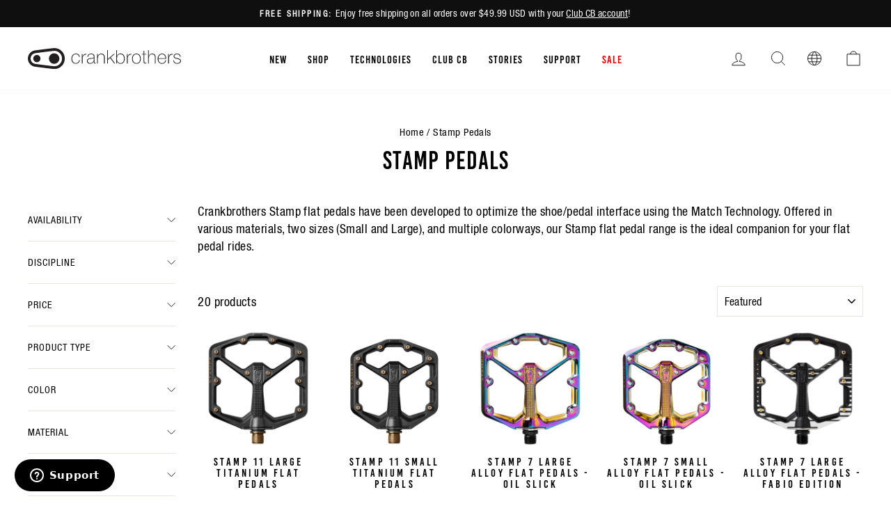

--- FILE ---
content_type: text/html; charset=utf-8
request_url: https://www.crankbrothers.com/collections/stamp
body_size: 52786
content:
<!doctype html>
<html class="no-js" lang="en" dir="ltr">
  <head>
<script type="application/vnd.locksmith+json" data-locksmith>{"version":"v254","locked":false,"initialized":true,"scope":"collection","access_granted":true,"access_denied":false,"requires_customer":false,"manual_lock":false,"remote_lock":false,"has_timeout":false,"remote_rendered":null,"hide_resource":false,"hide_links_to_resource":false,"transparent":true,"locks":{"all":[],"opened":[]},"keys":[],"keys_signature":"cf8969705c8432973b65b49c2e06029c2d9cf76210494ff7a3b244550ff45119","state":{"template":"collection","theme":127513788512,"product":null,"collection":"stamp","page":null,"blog":null,"article":null,"app":null},"now":1768995958,"path":"\/collections\/stamp","locale_root_url":"\/","canonical_url":"https:\/\/www.crankbrothers.com\/collections\/stamp","customer_id":null,"customer_id_signature":"cf8969705c8432973b65b49c2e06029c2d9cf76210494ff7a3b244550ff45119","cart":null}</script><script data-locksmith>!function(){undefined;!function(){var s=window.Locksmith={},e=document.querySelector('script[type="application/vnd.locksmith+json"]'),n=e&&e.innerHTML;if(s.state={},s.util={},s.loading=!1,n)try{s.state=JSON.parse(n)}catch(d){}if(document.addEventListener&&document.querySelector){var o,i,a,t=[76,79,67,75,83,77,73,84,72,49,49],c=function(){i=t.slice(0)},l="style",r=function(e){e&&27!==e.keyCode&&"click"!==e.type||(document.removeEventListener("keydown",r),document.removeEventListener("click",r),o&&document.body.removeChild(o),o=null)};c(),document.addEventListener("keyup",function(e){if(e.keyCode===i[0]){if(clearTimeout(a),i.shift(),0<i.length)return void(a=setTimeout(c,1e3));c(),r(),(o=document.createElement("div"))[l].width="50%",o[l].maxWidth="1000px",o[l].height="85%",o[l].border="1px rgba(0, 0, 0, 0.2) solid",o[l].background="rgba(255, 255, 255, 0.99)",o[l].borderRadius="4px",o[l].position="fixed",o[l].top="50%",o[l].left="50%",o[l].transform="translateY(-50%) translateX(-50%)",o[l].boxShadow="0 2px 5px rgba(0, 0, 0, 0.3), 0 0 100vh 100vw rgba(0, 0, 0, 0.5)",o[l].zIndex="2147483645";var t=document.createElement("textarea");t.value=JSON.stringify(JSON.parse(n),null,2),t[l].border="none",t[l].display="block",t[l].boxSizing="border-box",t[l].width="100%",t[l].height="100%",t[l].background="transparent",t[l].padding="22px",t[l].fontFamily="monospace",t[l].fontSize="14px",t[l].color="#333",t[l].resize="none",t[l].outline="none",t.readOnly=!0,o.appendChild(t),document.body.appendChild(o),t.addEventListener("click",function(e){e.stopImmediatePropagation()}),t.select(),document.addEventListener("keydown",r),document.addEventListener("click",r)}})}s.isEmbedded=-1!==window.location.search.indexOf("_ab=0&_fd=0&_sc=1"),s.path=s.state.path||window.location.pathname,s.basePath=s.state.locale_root_url.concat("/apps/locksmith").replace(/^\/\//,"/"),s.reloading=!1,s.util.console=window.console||{log:function(){},error:function(){}},s.util.makeUrl=function(e,t){var n,o=s.basePath+e,i=[],a=s.cache();for(n in a)i.push(n+"="+encodeURIComponent(a[n]));for(n in t)i.push(n+"="+encodeURIComponent(t[n]));return s.state.customer_id&&(i.push("customer_id="+encodeURIComponent(s.state.customer_id)),i.push("customer_id_signature="+encodeURIComponent(s.state.customer_id_signature))),o+=(-1===o.indexOf("?")?"?":"&")+i.join("&")},s._initializeCallbacks=[],s.on=function(e,t){if("initialize"!==e)throw'Locksmith.on() currently only supports the "initialize" event';s._initializeCallbacks.push(t)},s.initializeSession=function(e){if(!s.isEmbedded){var t=!1,n=!0,o=!0;(e=e||{}).silent&&(o=n=!(t=!0)),s.ping({silent:t,spinner:n,reload:o,callback:function(){s._initializeCallbacks.forEach(function(e){e()})}})}},s.cache=function(e){var t={};try{var n=function i(e){return(document.cookie.match("(^|; )"+e+"=([^;]*)")||0)[2]};t=JSON.parse(decodeURIComponent(n("locksmith-params")||"{}"))}catch(d){}if(e){for(var o in e)t[o]=e[o];document.cookie="locksmith-params=; expires=Thu, 01 Jan 1970 00:00:00 GMT; path=/",document.cookie="locksmith-params="+encodeURIComponent(JSON.stringify(t))+"; path=/"}return t},s.cache.cart=s.state.cart,s.cache.cartLastSaved=null,s.params=s.cache(),s.util.reload=function(){s.reloading=!0;try{window.location.href=window.location.href.replace(/#.*/,"")}catch(d){s.util.console.error("Preferred reload method failed",d),window.location.reload()}},s.cache.saveCart=function(e){if(!s.cache.cart||s.cache.cart===s.cache.cartLastSaved)return e?e():null;var t=s.cache.cartLastSaved;s.cache.cartLastSaved=s.cache.cart,fetch("/cart/update.js",{method:"POST",headers:{"Content-Type":"application/json",Accept:"application/json"},body:JSON.stringify({attributes:{locksmith:s.cache.cart}})}).then(function(e){if(!e.ok)throw new Error("Cart update failed: "+e.status);return e.json()}).then(function(){e&&e()})["catch"](function(e){if(s.cache.cartLastSaved=t,!s.reloading)throw e})},s.util.spinnerHTML='<style>body{background:#FFF}@keyframes spin{from{transform:rotate(0deg)}to{transform:rotate(360deg)}}#loading{display:flex;width:100%;height:50vh;color:#777;align-items:center;justify-content:center}#loading .spinner{display:block;animation:spin 600ms linear infinite;position:relative;width:50px;height:50px}#loading .spinner-ring{stroke:currentColor;stroke-dasharray:100%;stroke-width:2px;stroke-linecap:round;fill:none}</style><div id="loading"><div class="spinner"><svg width="100%" height="100%"><svg preserveAspectRatio="xMinYMin"><circle class="spinner-ring" cx="50%" cy="50%" r="45%"></circle></svg></svg></div></div>',s.util.clobberBody=function(e){document.body.innerHTML=e},s.util.clobberDocument=function(e){e.responseText&&(e=e.responseText),document.documentElement&&document.removeChild(document.documentElement);var t=document.open("text/html","replace");t.writeln(e),t.close(),setTimeout(function(){var e=t.querySelector("[autofocus]");e&&e.focus()},100)},s.util.serializeForm=function(e){if(e&&"FORM"===e.nodeName){var t,n,o={};for(t=e.elements.length-1;0<=t;t-=1)if(""!==e.elements[t].name)switch(e.elements[t].nodeName){case"INPUT":switch(e.elements[t].type){default:case"text":case"hidden":case"password":case"button":case"reset":case"submit":o[e.elements[t].name]=e.elements[t].value;break;case"checkbox":case"radio":e.elements[t].checked&&(o[e.elements[t].name]=e.elements[t].value);break;case"file":}break;case"TEXTAREA":o[e.elements[t].name]=e.elements[t].value;break;case"SELECT":switch(e.elements[t].type){case"select-one":o[e.elements[t].name]=e.elements[t].value;break;case"select-multiple":for(n=e.elements[t].options.length-1;0<=n;n-=1)e.elements[t].options[n].selected&&(o[e.elements[t].name]=e.elements[t].options[n].value)}break;case"BUTTON":switch(e.elements[t].type){case"reset":case"submit":case"button":o[e.elements[t].name]=e.elements[t].value}}return o}},s.util.on=function(e,a,s,t){t=t||document;var c="locksmith-"+e+a,n=function(e){var t=e.target,n=e.target.parentElement,o=t&&t.className&&(t.className.baseVal||t.className)||"",i=n&&n.className&&(n.className.baseVal||n.className)||"";("string"==typeof o&&-1!==o.split(/\s+/).indexOf(a)||"string"==typeof i&&-1!==i.split(/\s+/).indexOf(a))&&!e[c]&&(e[c]=!0,s(e))};t.attachEvent?t.attachEvent(e,n):t.addEventListener(e,n,!1)},s.util.enableActions=function(e){s.util.on("click","locksmith-action",function(e){e.preventDefault();var t=e.target;t.dataset.confirmWith&&!confirm(t.dataset.confirmWith)||(t.disabled=!0,t.innerText=t.dataset.disableWith,s.post("/action",t.dataset.locksmithParams,{spinner:!1,type:"text",success:function(e){(e=JSON.parse(e.responseText)).message&&alert(e.message),s.util.reload()}}))},e)},s.util.inject=function(e,t){var n=["data","locksmith","append"];if(-1!==t.indexOf(n.join("-"))){var o=document.createElement("div");o.innerHTML=t,e.appendChild(o)}else e.innerHTML=t;var i,a,s=e.querySelectorAll("script");for(a=0;a<s.length;++a){i=s[a];var c=document.createElement("script");if(i.type&&(c.type=i.type),i.src)c.src=i.src;else{var l=document.createTextNode(i.innerHTML);c.appendChild(l)}e.appendChild(c)}var r=e.querySelector("[autofocus]");r&&r.focus()},s.post=function(e,t,n){!1!==(n=n||{}).spinner&&s.util.clobberBody(s.util.spinnerHTML);var o={};n.container===document?(o.layout=1,n.success=function(e){s.util.clobberDocument(e)}):n.container&&(o.layout=0,n.success=function(e){var t=document.getElementById(n.container);s.util.inject(t,e),t.id===t.firstChild.id&&t.parentElement.replaceChild(t.firstChild,t)}),n.form_type&&(t.form_type=n.form_type),n.include_layout_classes!==undefined&&(t.include_layout_classes=n.include_layout_classes),n.lock_id!==undefined&&(t.lock_id=n.lock_id),s.loading=!0;var i=s.util.makeUrl(e,o),a="json"===n.type||"text"===n.type;fetch(i,{method:"POST",headers:{"Content-Type":"application/json",Accept:a?"application/json":"text/html"},body:JSON.stringify(t)}).then(function(e){if(!e.ok)throw new Error("Request failed: "+e.status);return e.text()}).then(function(e){var t=n.success||s.util.clobberDocument;t(a?{responseText:e}:e)})["catch"](function(e){if(!s.reloading)if("dashboard.weglot.com"!==window.location.host){if(!n.silent)throw alert("Something went wrong! Please refresh and try again."),e;console.error(e)}else console.error(e)})["finally"](function(){s.loading=!1})},s.postResource=function(e,t){e.path=s.path,e.search=window.location.search,e.state=s.state,e.passcode&&(e.passcode=e.passcode.trim()),e.email&&(e.email=e.email.trim()),e.state.cart=s.cache.cart,e.locksmith_json=s.jsonTag,e.locksmith_json_signature=s.jsonTagSignature,s.post("/resource",e,t)},s.ping=function(e){if(!s.isEmbedded){e=e||{};s.post("/ping",{path:s.path,search:window.location.search,state:s.state},{spinner:!!e.spinner,silent:"undefined"==typeof e.silent||e.silent,type:"text",success:function(e){e&&e.responseText?(e=JSON.parse(e.responseText)).messages&&0<e.messages.length&&s.showMessages(e.messages):console.error("[Locksmith] Invalid result in ping callback:",e)}})}},s.timeoutMonitor=function(){var e=s.cache.cart;s.ping({callback:function(){e!==s.cache.cart||setTimeout(function(){s.timeoutMonitor()},6e4)}})},s.showMessages=function(e){var t=document.createElement("div");t.style.position="fixed",t.style.left=0,t.style.right=0,t.style.bottom="-50px",t.style.opacity=0,t.style.background="#191919",t.style.color="#ddd",t.style.transition="bottom 0.2s, opacity 0.2s",t.style.zIndex=999999,t.innerHTML="        <style>          .locksmith-ab .locksmith-b { display: none; }          .locksmith-ab.toggled .locksmith-b { display: flex; }          .locksmith-ab.toggled .locksmith-a { display: none; }          .locksmith-flex { display: flex; flex-wrap: wrap; justify-content: space-between; align-items: center; padding: 10px 20px; }          .locksmith-message + .locksmith-message { border-top: 1px #555 solid; }          .locksmith-message a { color: inherit; font-weight: bold; }          .locksmith-message a:hover { color: inherit; opacity: 0.8; }          a.locksmith-ab-toggle { font-weight: inherit; text-decoration: underline; }          .locksmith-text { flex-grow: 1; }          .locksmith-cta { flex-grow: 0; text-align: right; }          .locksmith-cta button { transform: scale(0.8); transform-origin: left; }          .locksmith-cta > * { display: block; }          .locksmith-cta > * + * { margin-top: 10px; }          .locksmith-message a.locksmith-close { flex-grow: 0; text-decoration: none; margin-left: 15px; font-size: 30px; font-family: monospace; display: block; padding: 2px 10px; }                    @media screen and (max-width: 600px) {            .locksmith-wide-only { display: none !important; }            .locksmith-flex { padding: 0 15px; }            .locksmith-flex > * { margin-top: 5px; margin-bottom: 5px; }            .locksmith-cta { text-align: left; }          }                    @media screen and (min-width: 601px) {            .locksmith-narrow-only { display: none !important; }          }        </style>      "+e.map(function(e){return'<div class="locksmith-message">'+e+"</div>"}).join(""),document.body.appendChild(t),document.body.style.position="relative",document.body.parentElement.style.paddingBottom=t.offsetHeight+"px",setTimeout(function(){t.style.bottom=0,t.style.opacity=1},50),s.util.on("click","locksmith-ab-toggle",function(e){e.preventDefault();for(var t=e.target.parentElement;-1===t.className.split(" ").indexOf("locksmith-ab");)t=t.parentElement;-1!==t.className.split(" ").indexOf("toggled")?t.className=t.className.replace("toggled",""):t.className=t.className+" toggled"}),s.util.enableActions(t)}}()}();</script>
      <script data-locksmith>Locksmith.cache.cart=null</script>

  <script data-locksmith>Locksmith.jsonTag="{\"version\":\"v254\",\"locked\":false,\"initialized\":true,\"scope\":\"collection\",\"access_granted\":true,\"access_denied\":false,\"requires_customer\":false,\"manual_lock\":false,\"remote_lock\":false,\"has_timeout\":false,\"remote_rendered\":null,\"hide_resource\":false,\"hide_links_to_resource\":false,\"transparent\":true,\"locks\":{\"all\":[],\"opened\":[]},\"keys\":[],\"keys_signature\":\"cf8969705c8432973b65b49c2e06029c2d9cf76210494ff7a3b244550ff45119\",\"state\":{\"template\":\"collection\",\"theme\":127513788512,\"product\":null,\"collection\":\"stamp\",\"page\":null,\"blog\":null,\"article\":null,\"app\":null},\"now\":1768995958,\"path\":\"\\\/collections\\\/stamp\",\"locale_root_url\":\"\\\/\",\"canonical_url\":\"https:\\\/\\\/www.crankbrothers.com\\\/collections\\\/stamp\",\"customer_id\":null,\"customer_id_signature\":\"cf8969705c8432973b65b49c2e06029c2d9cf76210494ff7a3b244550ff45119\",\"cart\":null}";Locksmith.jsonTagSignature="817599f630da21a0ffcc2d2a3d136541a18620bee3877b9fde32f46bc6206414"</script>
<!-- click tracking -->
<script>
    // function that gets the path of the clicked element. Borrowed from Simo Ahava. https://www.simoahava.com/analytics/create-css-path-variable-for-click-element/
   function gtm_get_click_element_path(element) {
    var el = element;
    if (el instanceof Node) {
      // Build the list of elements along the path
      var elList = [];
      do {
        if (el instanceof Element) {
          var classString = el.classList ? [].slice.call(el.classList).join('.') : '';
          var elementName = (el.tagName ? el.tagName.toLowerCase() : '') + 
              (classString ? '.' + classString : '') + 
              (el.id ? '#' + el.id : '');
          if (elementName) elList.unshift(elementName);
        }
        el = el.parentNode
      } while (el != null);
      // Get the stringified element object name
      var objString = element.toString().match(/\[object (\w+)\]/);
      var elementType = objString ? objString[1] : element.toString();
      var cssString = elList.join(' > ');
      // Return the CSS path as a string, prefixed with the element object name
      return cssString ? elementType + ': ' + cssString : elementType;
    }
   }
    
   window.addEventListener("click", function(event){

     // track clicks on any element and push it to Shopify customer events
     Shopify.analytics.publish("custom_click",{
         click_element : gtm_get_click_element_path(event.target) || '',
         click_id : event.target.id || '',
         click_classes : event.target.className || '',
         click_text : event.target.innerText || '',
         click_target : event.target.target || '',
         click_url : event.target.href || ''
     });

     // track link clicks and push it to Shopify customer events
     var closestLink = event.target.closest('a')
     if (closestLink){
       Shopify.analytics.publish("custom_link_click",{
         click_element : gtm_get_click_element_path(closestLink) || '',
         click_id : closestLink.id || '',
         click_classes : closestLink.className || '',
         click_text : closestLink.innerText || '',
         click_target : closestLink.target || '',
         click_url : closestLink.href || ''
       })
     }
  });
</script>
<!-- end of click tracking --><meta charset="utf-8">
    <meta http-equiv="X-UA-Compatible" content="IE=edge,chrome=1">
    <meta name="viewport" content="width=device-width,initial-scale=1">
    <meta name="theme-color" content="#111111">
    <meta name="facebook-domain-verification" content="hyapkuckxqnzyeuw3sufq1wsgdyl7r">

   

    <link rel="canonical" href="https://www.crankbrothers.com/collections/stamp">
    <link rel="preconnect" href="https://cdn.shopify.com">
    <link rel="preconnect" href="https://fonts.shopifycdn.com">
    <link rel="dns-prefetch" href="https://productreviews.shopifycdn.com">
    <link rel="dns-prefetch" href="https://ajax.googleapis.com">
    <link rel="dns-prefetch" href="https://maps.googleapis.com">
    <link rel="dns-prefetch" href="https://maps.gstatic.com"><link rel="shortcut icon" href="//www.crankbrothers.com/cdn/shop/files/favicon_32x32.png?v=1656091981" type="image/png"><title>Stamp Pedals
| Crankbrothers
</title>
<meta name="description" content="Crankbrothers Stamp flat pedals have been developed to optimize the shoe/pedal interface using the Match Technology. Offered in various materials, two sizes ...">


  <meta property="og:site_name" content="Crankbrothers">
  <meta property="og:url" content="https://www.crankbrothers.com/collections/stamp"><meta property="og:title" content="Stamp Pedals | Crankbrothers">
<meta property="og:type" content="website">
<meta property="og:description" content="Crankbrothers Stamp flat pedals have been developed to optimize the shoe/pedal interface using the Match Technology. Offered in various materials, two sizes ...">
<meta property="og:image" content="http://www.crankbrothers.com/cdn/shop/files/CB-logo-stacked-black_2_37cbd0ef-4be7-485b-aa45-69edee0535c9.png?v=1699401755">
<meta property="og:image:secure_url" content="https://www.crankbrothers.com/cdn/shop/files/CB-logo-stacked-black_2_37cbd0ef-4be7-485b-aa45-69edee0535c9.png?v=1699401755">
<meta property="og:image:width" content="2000">
    <meta property="og:image:height" content="728"><meta name="twitter:site" content="@">
  <meta name="twitter:card" content="summary_large_image"><meta name="twitter:title" content="Stamp Pedals | Crankbrothers">
<meta name="twitter:description" content="Crankbrothers Stamp flat pedals have been developed to optimize the shoe/pedal interface using the Match Technology. Offered in various materials, two sizes ...">
<style data-shopify>@font-face {
  font-family: "Fjalla One";
  font-weight: 400;
  font-style: normal;
  font-display: swap;
  src: url("//www.crankbrothers.com/cdn/fonts/fjalla_one/fjallaone_n4.262edaf1abaf5ed669f7ecd26fc3e24707a0ad85.woff2") format("woff2"),
       url("//www.crankbrothers.com/cdn/fonts/fjalla_one/fjallaone_n4.f67f40342efd2b34cae019d50b4b5c4da6fc5da7.woff") format("woff");
}

  @font-face {
  font-family: "Roboto Condensed";
  font-weight: 400;
  font-style: normal;
  font-display: swap;
  src: url("//www.crankbrothers.com/cdn/fonts/roboto_condensed/robotocondensed_n4.01812de96ca5a5e9d19bef3ca9cc80dd1bf6c8b8.woff2") format("woff2"),
       url("//www.crankbrothers.com/cdn/fonts/roboto_condensed/robotocondensed_n4.3930e6ddba458dc3cb725a82a2668eac3c63c104.woff") format("woff");
}


  @font-face {
  font-family: "Roboto Condensed";
  font-weight: 600;
  font-style: normal;
  font-display: swap;
  src: url("//www.crankbrothers.com/cdn/fonts/roboto_condensed/robotocondensed_n6.c516dc992de767fe135f0d2baded23e033d4e3ea.woff2") format("woff2"),
       url("//www.crankbrothers.com/cdn/fonts/roboto_condensed/robotocondensed_n6.881fbb9b185667f58f34ac71cbecd9f5ba6c3efe.woff") format("woff");
}

  @font-face {
  font-family: "Roboto Condensed";
  font-weight: 400;
  font-style: italic;
  font-display: swap;
  src: url("//www.crankbrothers.com/cdn/fonts/roboto_condensed/robotocondensed_i4.05c7f163ad2c00a3c4257606d1227691aff9070b.woff2") format("woff2"),
       url("//www.crankbrothers.com/cdn/fonts/roboto_condensed/robotocondensed_i4.04d9d87e0a45b49fc67a5b9eb5059e1540f5cda3.woff") format("woff");
}

  @font-face {
  font-family: "Roboto Condensed";
  font-weight: 600;
  font-style: italic;
  font-display: swap;
  src: url("//www.crankbrothers.com/cdn/fonts/roboto_condensed/robotocondensed_i6.c9770aa95711259894f917065fd1d7cc3bcfa122.woff2") format("woff2"),
       url("//www.crankbrothers.com/cdn/fonts/roboto_condensed/robotocondensed_i6.cc02aa89ebb03a4bf4511145d33241da8320978a.woff") format("woff");
}

</style><link href="//www.crankbrothers.com/cdn/shop/t/135/assets/theme.css?v=165268253558244415241762970672" rel="stylesheet" type="text/css" media="all" />
    <link href="//www.crankbrothers.com/cdn/shop/t/135/assets/vw-theme.css?v=122786210860594379571765474451" rel="stylesheet" type="text/css" media="all" />
<style data-shopify>:root {
    --typeHeaderPrimary: 'Bebas Kai';
    --typeHeaderFallback: sans-serif;
    --typeHeaderSize: 36px;
    --typeHeaderWeight: 400;
    --typeHeaderLineHeight: 1;
    --typeHeaderSpacing: 0.0em;

    --typeBasePrimary:'Helvetica';
    --typeBaseFallback:sans-serif;
    --typeBaseSize: 18px;
    --typeBaseWeight: 400;
    --typeBaseSpacing: 0.025em;
    --typeBaseLineHeight: 1.4;

    --typeCollectionTitle: 20px;

    --iconWeight: 2px;
    --iconLinecaps: miter;

    
      --buttonRadius: 0px;
    

    --colorGridOverlayOpacity: 0.1;
  }

  .placeholder-content {
    background-image: linear-gradient(100deg, #ffffff 40%, #f7f7f7 63%, #ffffff 79%);
  }
  /* Custom styles for a campaign re-skin of the homepage */</style>



<script type="text/javascript">
    var _iub = _iub || [];
    _iub.csConfiguration = {
    "askConsentAtCookiePolicyUpdate": true,
    "cookiePolicyInOtherWindow": true,
    "countryDetection": true,
    "enableLgpd": true,
    "enableUspr": true,
    "lgpdAppliesGlobally": false,
    "perPurposeConsent": true,
    "siteId": 1972034,
    "whitelabel": false,
    "cookiePolicyId": 18809140,
    "i18n": {
        "en": {
            "banner": {
                "reject_button_caption": "Accept only the necessary cookies"
            }
        },
        "de": {
            "banner": {
                "reject_button_caption": "Akzeptieren Sie nur die notwendigen Cookies"
            }
        },
        "fr": {
            "banner": {
                "reject_button_caption": "Accepter les cookies strictement nécessaires"
            }
        },
        "it": {
            "banner": {
                "reject_button_caption": "Accetta solo i cookie necessari"
            }
        },
        "es": {
            "banner": {
                "reject_button_caption": "Solo acepta las cookies necesarias"
            }
        }
    },
    "callback": {
        "onPreferenceExpressedOrNotNeeded": function(preference) {
            dataLayer.push({
                iubenda_ccpa_opted_out: _iub.cs.api.isCcpaOptedOut()
            });
            if (!preference) {
                dataLayer.push({
                    event: "iubenda_preference_not_needed"
                });
            } else {
                if (preference.consent === true) {
                    dataLayer.push({
                        event: "iubenda_consent_given"
                    });
                } else if (preference.consent === false) {
                    dataLayer.push({
                        event: "iubenda_consent_rejected"
                    });
                } else if (preference.purposes) {
                    for (var purposeId in preference.purposes) {
                        if (preference.purposes[purposeId]) {
                            dataLayer.push({
                                event: "iubenda_consent_given_purpose_" + purposeId
                            });
                        }
                    }
                }
            }
        }
    },
    "banner": {
        "acceptButtonDisplay": true,
        "closeButtonDisplay": false,
        "customizeButtonDisplay": true,
        "explicitWithdrawal": true,
        "listPurposes": true,
        "logo": null,
        "position": "bottom",
        "rejectButtonDisplay": true,
        "showTitle": false
    }
  };
  _iub.csLangConfiguration = {
    "en": {
        "cookiePolicyId": 18809140
    },
    "de": {
        "cookiePolicyId": 33205007
    },
    "fr": {
        "cookiePolicyId": 20833290
    },
    "it": {
        "cookiePolicyId": 21615647
    },
    "es": {
        "cookiePolicyId": 60429602
    }
};
</script>
<script type="text/javascript" src="//cdn.iubenda.com/cs/iubenda_cs.js" charset="UTF-8" async></script>

<script>
      document.documentElement.className = document.documentElement.className.replace('no-js', 'js');

      window.theme = window.theme || {};
      theme.routes = {
        home: "/",
        cart: "/cart.js",
        cartPage: "/cart",
        cartAdd: "/cart/add.js",
        cartChange: "/cart/change.js",
        search: "/search"
      };
      theme.strings = {
        soldOut: "Sold Out",
      unavailable: "Unavailable",
      inStockLabel: "In stock, ready to ship",
      stockLabel: "Low stock - [count] items left",
      willNotShipUntil: "Ready to ship [date]",
      willBeInStockAfter: "Back in stock [date]",
      waitingForStock: "Inventory on the way",
      savePrice: "Save [saved_amount]",
      cartEmpty: "Your cart is currently empty.",
      cartTermsConfirmation: "You must agree with the terms and conditions of sales to check out",
      searchCollections: "Collections:",
      searchPages: "Pages:",
      searchArticles: "Articles:"
      };
      theme.settings = {
        dynamicVariantsEnable: true,
        cartType: "drawer",
      isCustomerTemplate:  false,
      moneyFormat: "${{amount}}",
      saveType: "dollar",
      productImageSize: "square",
      productImageCover: false,
      predictiveSearch: true,
      predictiveSearchType: "product,article,page,collection",
      quickView: true,
      themeName: 'Impulse',
        themeVersion: "5.5.3"
      };
    </script>

    
    <script>window.performance && window.performance.mark && window.performance.mark('shopify.content_for_header.start');</script><meta name="google-site-verification" content="HqL2o6f8JMSrAO44Jq0KUjpcydN6PI2sZiH4og5PFlY">
<meta name="google-site-verification" content="Pak9S1d0e4XEWrEznbS3DO_3rc6e0UwXBRv6o6Y6OA8">
<meta name="facebook-domain-verification" content="jz0ysozso7s7uor045rkjwfqrx0bng">
<meta id="shopify-digital-wallet" name="shopify-digital-wallet" content="/22560503/digital_wallets/dialog">
<meta name="shopify-checkout-api-token" content="2dffb51a062ddc856d8ae6b2e52ea750">
<link rel="alternate" type="application/atom+xml" title="Feed" href="/collections/stamp.atom" />
<link rel="alternate" hreflang="x-default" href="https://www.crankbrothers.com/collections/stamp">
<link rel="alternate" hreflang="en-AU" href="https://www.crankbrothers.com/en-au/collections/stamp">
<link rel="alternate" hreflang="en-NZ" href="https://www.crankbrothers.com/en-nz/collections/stamp">
<link rel="alternate" hreflang="en-US" href="https://www.crankbrothers.com/collections/stamp">
<link rel="alternate" type="application/json+oembed" href="https://www.crankbrothers.com/collections/stamp.oembed">
<script async="async" src="/checkouts/internal/preloads.js?locale=en-US"></script>
<link rel="preconnect" href="https://shop.app" crossorigin="anonymous">
<script async="async" src="https://shop.app/checkouts/internal/preloads.js?locale=en-US&shop_id=22560503" crossorigin="anonymous"></script>
<script id="apple-pay-shop-capabilities" type="application/json">{"shopId":22560503,"countryCode":"US","currencyCode":"USD","merchantCapabilities":["supports3DS"],"merchantId":"gid:\/\/shopify\/Shop\/22560503","merchantName":"Crankbrothers","requiredBillingContactFields":["postalAddress","email","phone"],"requiredShippingContactFields":["postalAddress","email","phone"],"shippingType":"shipping","supportedNetworks":["visa","masterCard","amex","discover","elo","jcb"],"total":{"type":"pending","label":"Crankbrothers","amount":"1.00"},"shopifyPaymentsEnabled":true,"supportsSubscriptions":true}</script>
<script id="shopify-features" type="application/json">{"accessToken":"2dffb51a062ddc856d8ae6b2e52ea750","betas":["rich-media-storefront-analytics"],"domain":"www.crankbrothers.com","predictiveSearch":true,"shopId":22560503,"locale":"en"}</script>
<script>var Shopify = Shopify || {};
Shopify.shop = "crank-brothers.myshopify.com";
Shopify.locale = "en";
Shopify.currency = {"active":"USD","rate":"1.0"};
Shopify.country = "US";
Shopify.theme = {"name":"crankbrothers_impulse_2022\/main","id":127513788512,"schema_name":"Impulse","schema_version":"5.5.3","theme_store_id":null,"role":"main"};
Shopify.theme.handle = "null";
Shopify.theme.style = {"id":null,"handle":null};
Shopify.cdnHost = "www.crankbrothers.com/cdn";
Shopify.routes = Shopify.routes || {};
Shopify.routes.root = "/";</script>
<script type="module">!function(o){(o.Shopify=o.Shopify||{}).modules=!0}(window);</script>
<script>!function(o){function n(){var o=[];function n(){o.push(Array.prototype.slice.apply(arguments))}return n.q=o,n}var t=o.Shopify=o.Shopify||{};t.loadFeatures=n(),t.autoloadFeatures=n()}(window);</script>
<script>
  window.ShopifyPay = window.ShopifyPay || {};
  window.ShopifyPay.apiHost = "shop.app\/pay";
  window.ShopifyPay.redirectState = null;
</script>
<script id="shop-js-analytics" type="application/json">{"pageType":"collection"}</script>
<script defer="defer" async type="module" src="//www.crankbrothers.com/cdn/shopifycloud/shop-js/modules/v2/client.init-shop-cart-sync_BdyHc3Nr.en.esm.js"></script>
<script defer="defer" async type="module" src="//www.crankbrothers.com/cdn/shopifycloud/shop-js/modules/v2/chunk.common_Daul8nwZ.esm.js"></script>
<script type="module">
  await import("//www.crankbrothers.com/cdn/shopifycloud/shop-js/modules/v2/client.init-shop-cart-sync_BdyHc3Nr.en.esm.js");
await import("//www.crankbrothers.com/cdn/shopifycloud/shop-js/modules/v2/chunk.common_Daul8nwZ.esm.js");

  window.Shopify.SignInWithShop?.initShopCartSync?.({"fedCMEnabled":true,"windoidEnabled":true});

</script>
<script>
  window.Shopify = window.Shopify || {};
  if (!window.Shopify.featureAssets) window.Shopify.featureAssets = {};
  window.Shopify.featureAssets['shop-js'] = {"shop-cart-sync":["modules/v2/client.shop-cart-sync_QYOiDySF.en.esm.js","modules/v2/chunk.common_Daul8nwZ.esm.js"],"init-fed-cm":["modules/v2/client.init-fed-cm_DchLp9rc.en.esm.js","modules/v2/chunk.common_Daul8nwZ.esm.js"],"shop-button":["modules/v2/client.shop-button_OV7bAJc5.en.esm.js","modules/v2/chunk.common_Daul8nwZ.esm.js"],"init-windoid":["modules/v2/client.init-windoid_DwxFKQ8e.en.esm.js","modules/v2/chunk.common_Daul8nwZ.esm.js"],"shop-cash-offers":["modules/v2/client.shop-cash-offers_DWtL6Bq3.en.esm.js","modules/v2/chunk.common_Daul8nwZ.esm.js","modules/v2/chunk.modal_CQq8HTM6.esm.js"],"shop-toast-manager":["modules/v2/client.shop-toast-manager_CX9r1SjA.en.esm.js","modules/v2/chunk.common_Daul8nwZ.esm.js"],"init-shop-email-lookup-coordinator":["modules/v2/client.init-shop-email-lookup-coordinator_UhKnw74l.en.esm.js","modules/v2/chunk.common_Daul8nwZ.esm.js"],"pay-button":["modules/v2/client.pay-button_DzxNnLDY.en.esm.js","modules/v2/chunk.common_Daul8nwZ.esm.js"],"avatar":["modules/v2/client.avatar_BTnouDA3.en.esm.js"],"init-shop-cart-sync":["modules/v2/client.init-shop-cart-sync_BdyHc3Nr.en.esm.js","modules/v2/chunk.common_Daul8nwZ.esm.js"],"shop-login-button":["modules/v2/client.shop-login-button_D8B466_1.en.esm.js","modules/v2/chunk.common_Daul8nwZ.esm.js","modules/v2/chunk.modal_CQq8HTM6.esm.js"],"init-customer-accounts-sign-up":["modules/v2/client.init-customer-accounts-sign-up_C8fpPm4i.en.esm.js","modules/v2/client.shop-login-button_D8B466_1.en.esm.js","modules/v2/chunk.common_Daul8nwZ.esm.js","modules/v2/chunk.modal_CQq8HTM6.esm.js"],"init-shop-for-new-customer-accounts":["modules/v2/client.init-shop-for-new-customer-accounts_CVTO0Ztu.en.esm.js","modules/v2/client.shop-login-button_D8B466_1.en.esm.js","modules/v2/chunk.common_Daul8nwZ.esm.js","modules/v2/chunk.modal_CQq8HTM6.esm.js"],"init-customer-accounts":["modules/v2/client.init-customer-accounts_dRgKMfrE.en.esm.js","modules/v2/client.shop-login-button_D8B466_1.en.esm.js","modules/v2/chunk.common_Daul8nwZ.esm.js","modules/v2/chunk.modal_CQq8HTM6.esm.js"],"shop-follow-button":["modules/v2/client.shop-follow-button_CkZpjEct.en.esm.js","modules/v2/chunk.common_Daul8nwZ.esm.js","modules/v2/chunk.modal_CQq8HTM6.esm.js"],"lead-capture":["modules/v2/client.lead-capture_BntHBhfp.en.esm.js","modules/v2/chunk.common_Daul8nwZ.esm.js","modules/v2/chunk.modal_CQq8HTM6.esm.js"],"checkout-modal":["modules/v2/client.checkout-modal_CfxcYbTm.en.esm.js","modules/v2/chunk.common_Daul8nwZ.esm.js","modules/v2/chunk.modal_CQq8HTM6.esm.js"],"shop-login":["modules/v2/client.shop-login_Da4GZ2H6.en.esm.js","modules/v2/chunk.common_Daul8nwZ.esm.js","modules/v2/chunk.modal_CQq8HTM6.esm.js"],"payment-terms":["modules/v2/client.payment-terms_MV4M3zvL.en.esm.js","modules/v2/chunk.common_Daul8nwZ.esm.js","modules/v2/chunk.modal_CQq8HTM6.esm.js"]};
</script>
<script>(function() {
  var isLoaded = false;
  function asyncLoad() {
    if (isLoaded) return;
    isLoaded = true;
    var urls = ["https:\/\/cdn-scripts.signifyd.com\/shopify\/script-tag.js?shop=crank-brothers.myshopify.com","https:\/\/upsells.boldapps.net\/v2_ui\/js\/UpsellTracker.js?shop=crank-brothers.myshopify.com","https:\/\/cdn.shopify.com\/s\/files\/1\/2256\/0503\/t\/40\/assets\/affirmShopify.js?v=1616093933\u0026shop=crank-brothers.myshopify.com","https:\/\/upsells.boldapps.net\/v2_ui\/js\/upsell.js?shop=crank-brothers.myshopify.com","https:\/\/cdn.attn.tv\/crankbrothers\/dtag.js?shop=crank-brothers.myshopify.com","https:\/\/cdn-loyalty.yotpo.com\/loader\/rpbTi6hab-UN-RTOoHGgIw.js?shop=crank-brothers.myshopify.com","https:\/\/services.nofraud.com\/js\/device.js?shop=crank-brothers.myshopify.com","https:\/\/sdks.automizely.com\/recommendations\/v1\/pz-recommendations.umd.js?connection_id=2b14d5b0ac40e57530d917f008b98120_v1\u0026org_id=da8746822f1916eed9c3b4ae71330c5a_v1\u0026app_key=crank-brothers\u0026app_name=personalization\u0026shop=crank-brothers.myshopify.com"];
    for (var i = 0; i < urls.length; i++) {
      var s = document.createElement('script');
      s.type = 'text/javascript';
      s.async = true;
      s.src = urls[i];
      var x = document.getElementsByTagName('script')[0];
      x.parentNode.insertBefore(s, x);
    }
  };
  if(window.attachEvent) {
    window.attachEvent('onload', asyncLoad);
  } else {
    window.addEventListener('load', asyncLoad, false);
  }
})();</script>
<script id="__st">var __st={"a":22560503,"offset":-28800,"reqid":"56e9189f-3578-4c58-b0b0-3b9a8b9b2705-1768995957","pageurl":"www.crankbrothers.com\/collections\/stamp","u":"0a9d2bacb9fe","p":"collection","rtyp":"collection","rid":452366087};</script>
<script>window.ShopifyPaypalV4VisibilityTracking = true;</script>
<script id="captcha-bootstrap">!function(){'use strict';const t='contact',e='account',n='new_comment',o=[[t,t],['blogs',n],['comments',n],[t,'customer']],c=[[e,'customer_login'],[e,'guest_login'],[e,'recover_customer_password'],[e,'create_customer']],r=t=>t.map((([t,e])=>`form[action*='/${t}']:not([data-nocaptcha='true']) input[name='form_type'][value='${e}']`)).join(','),a=t=>()=>t?[...document.querySelectorAll(t)].map((t=>t.form)):[];function s(){const t=[...o],e=r(t);return a(e)}const i='password',u='form_key',d=['recaptcha-v3-token','g-recaptcha-response','h-captcha-response',i],f=()=>{try{return window.sessionStorage}catch{return}},m='__shopify_v',_=t=>t.elements[u];function p(t,e,n=!1){try{const o=window.sessionStorage,c=JSON.parse(o.getItem(e)),{data:r}=function(t){const{data:e,action:n}=t;return t[m]||n?{data:e,action:n}:{data:t,action:n}}(c);for(const[e,n]of Object.entries(r))t.elements[e]&&(t.elements[e].value=n);n&&o.removeItem(e)}catch(o){console.error('form repopulation failed',{error:o})}}const l='form_type',E='cptcha';function T(t){t.dataset[E]=!0}const w=window,h=w.document,L='Shopify',v='ce_forms',y='captcha';let A=!1;((t,e)=>{const n=(g='f06e6c50-85a8-45c8-87d0-21a2b65856fe',I='https://cdn.shopify.com/shopifycloud/storefront-forms-hcaptcha/ce_storefront_forms_captcha_hcaptcha.v1.5.2.iife.js',D={infoText:'Protected by hCaptcha',privacyText:'Privacy',termsText:'Terms'},(t,e,n)=>{const o=w[L][v],c=o.bindForm;if(c)return c(t,g,e,D).then(n);var r;o.q.push([[t,g,e,D],n]),r=I,A||(h.body.append(Object.assign(h.createElement('script'),{id:'captcha-provider',async:!0,src:r})),A=!0)});var g,I,D;w[L]=w[L]||{},w[L][v]=w[L][v]||{},w[L][v].q=[],w[L][y]=w[L][y]||{},w[L][y].protect=function(t,e){n(t,void 0,e),T(t)},Object.freeze(w[L][y]),function(t,e,n,w,h,L){const[v,y,A,g]=function(t,e,n){const i=e?o:[],u=t?c:[],d=[...i,...u],f=r(d),m=r(i),_=r(d.filter((([t,e])=>n.includes(e))));return[a(f),a(m),a(_),s()]}(w,h,L),I=t=>{const e=t.target;return e instanceof HTMLFormElement?e:e&&e.form},D=t=>v().includes(t);t.addEventListener('submit',(t=>{const e=I(t);if(!e)return;const n=D(e)&&!e.dataset.hcaptchaBound&&!e.dataset.recaptchaBound,o=_(e),c=g().includes(e)&&(!o||!o.value);(n||c)&&t.preventDefault(),c&&!n&&(function(t){try{if(!f())return;!function(t){const e=f();if(!e)return;const n=_(t);if(!n)return;const o=n.value;o&&e.removeItem(o)}(t);const e=Array.from(Array(32),(()=>Math.random().toString(36)[2])).join('');!function(t,e){_(t)||t.append(Object.assign(document.createElement('input'),{type:'hidden',name:u})),t.elements[u].value=e}(t,e),function(t,e){const n=f();if(!n)return;const o=[...t.querySelectorAll(`input[type='${i}']`)].map((({name:t})=>t)),c=[...d,...o],r={};for(const[a,s]of new FormData(t).entries())c.includes(a)||(r[a]=s);n.setItem(e,JSON.stringify({[m]:1,action:t.action,data:r}))}(t,e)}catch(e){console.error('failed to persist form',e)}}(e),e.submit())}));const S=(t,e)=>{t&&!t.dataset[E]&&(n(t,e.some((e=>e===t))),T(t))};for(const o of['focusin','change'])t.addEventListener(o,(t=>{const e=I(t);D(e)&&S(e,y())}));const B=e.get('form_key'),M=e.get(l),P=B&&M;t.addEventListener('DOMContentLoaded',(()=>{const t=y();if(P)for(const e of t)e.elements[l].value===M&&p(e,B);[...new Set([...A(),...v().filter((t=>'true'===t.dataset.shopifyCaptcha))])].forEach((e=>S(e,t)))}))}(h,new URLSearchParams(w.location.search),n,t,e,['guest_login'])})(!0,!0)}();</script>
<script integrity="sha256-4kQ18oKyAcykRKYeNunJcIwy7WH5gtpwJnB7kiuLZ1E=" data-source-attribution="shopify.loadfeatures" defer="defer" src="//www.crankbrothers.com/cdn/shopifycloud/storefront/assets/storefront/load_feature-a0a9edcb.js" crossorigin="anonymous"></script>
<script crossorigin="anonymous" defer="defer" src="//www.crankbrothers.com/cdn/shopifycloud/storefront/assets/shopify_pay/storefront-65b4c6d7.js?v=20250812"></script>
<script data-source-attribution="shopify.dynamic_checkout.dynamic.init">var Shopify=Shopify||{};Shopify.PaymentButton=Shopify.PaymentButton||{isStorefrontPortableWallets:!0,init:function(){window.Shopify.PaymentButton.init=function(){};var t=document.createElement("script");t.src="https://www.crankbrothers.com/cdn/shopifycloud/portable-wallets/latest/portable-wallets.en.js",t.type="module",document.head.appendChild(t)}};
</script>
<script data-source-attribution="shopify.dynamic_checkout.buyer_consent">
  function portableWalletsHideBuyerConsent(e){var t=document.getElementById("shopify-buyer-consent"),n=document.getElementById("shopify-subscription-policy-button");t&&n&&(t.classList.add("hidden"),t.setAttribute("aria-hidden","true"),n.removeEventListener("click",e))}function portableWalletsShowBuyerConsent(e){var t=document.getElementById("shopify-buyer-consent"),n=document.getElementById("shopify-subscription-policy-button");t&&n&&(t.classList.remove("hidden"),t.removeAttribute("aria-hidden"),n.addEventListener("click",e))}window.Shopify?.PaymentButton&&(window.Shopify.PaymentButton.hideBuyerConsent=portableWalletsHideBuyerConsent,window.Shopify.PaymentButton.showBuyerConsent=portableWalletsShowBuyerConsent);
</script>
<script data-source-attribution="shopify.dynamic_checkout.cart.bootstrap">document.addEventListener("DOMContentLoaded",(function(){function t(){return document.querySelector("shopify-accelerated-checkout-cart, shopify-accelerated-checkout")}if(t())Shopify.PaymentButton.init();else{new MutationObserver((function(e,n){t()&&(Shopify.PaymentButton.init(),n.disconnect())})).observe(document.body,{childList:!0,subtree:!0})}}));
</script>
<link id="shopify-accelerated-checkout-styles" rel="stylesheet" media="screen" href="https://www.crankbrothers.com/cdn/shopifycloud/portable-wallets/latest/accelerated-checkout-backwards-compat.css" crossorigin="anonymous">
<style id="shopify-accelerated-checkout-cart">
        #shopify-buyer-consent {
  margin-top: 1em;
  display: inline-block;
  width: 100%;
}

#shopify-buyer-consent.hidden {
  display: none;
}

#shopify-subscription-policy-button {
  background: none;
  border: none;
  padding: 0;
  text-decoration: underline;
  font-size: inherit;
  cursor: pointer;
}

#shopify-subscription-policy-button::before {
  box-shadow: none;
}

      </style>

<script>window.performance && window.performance.mark && window.performance.mark('shopify.content_for_header.end');</script>
    <!-- BEGIN custom hreflang snippet -->
<!--
    The following hreflang tags are custom and will be activated when default
    hreflangs are disabled by shopify 
  
<link rel="alternate" hreflang="x-default" href="https://www.crankbrothers.com/collections/stamp">
<link rel="alternate" hreflang="en-US" href="https://www.crankbrothers.com/collections/stamp">
  
<link rel="alternate" hreflang="en-CA" href="https://www.crankbrothers.com/collections/stamp">
  
<link rel="alternate" hreflang="en-AU" href="https://www.crankbrothers.com/en-au/collections/stamp">
  
<link rel="alternate" hreflang="en-NZ" href="https://www.crankbrothers.com/en-nz/collections/stamp">
  
-->
  
<!-- END custom hreflang snippet -->
  


    <script>
  // Cookie policy IDs for different languages
const COOKIE_POLICY_IDS = {
  'it': 21615647,
  'fr': 20833290,
  'de': 33205007,
  'es': 60429602,
  'en': 18809140,
  'default': 18809140
};

// Helper function to get cookie value by name
function getCookie(name) {
  const nameEQ = name + "=";
  const cookies = document.cookie.split(';');
  for (let cookie of cookies) {
    let c = cookie.trim();
    if (c.indexOf(nameEQ) === 0) {
      return decodeURIComponent(c.substring(nameEQ.length));
    }
  }
  return null;
}

// Get Iubenda consent from cookies - returns the most recent one
function getIubendaConsentFromCookie() {
  const allPolicyIds = Object.values(COOKIE_POLICY_IDS);
  let mostRecentConsent = null;
  let mostRecentTimestamp = null;
  
  // Check all possible cookies and find the most recent one
  for (let policyId of allPolicyIds) {
    const cookieName = `_iub_cs-${policyId}`;
    const cookieValue = getCookie(cookieName);
    
    if (cookieValue) {
      try {
        const consentData = JSON.parse(cookieValue);
        
        // Check if the cookie has valid consent data
        if (consentData && consentData.purposes && consentData.timestamp) {
          const timestamp = new Date(consentData.timestamp).getTime();
          
          // Keep the most recent consent
          if (!mostRecentTimestamp || timestamp > mostRecentTimestamp) {
            mostRecentTimestamp = timestamp;
            mostRecentConsent = {
              analytics: true,
              marketing: consentData.purposes['5'] === true,
              preferences: consentData.purposes['3'] === true,
              sale_of_data: consentData.purposes['5'] === true,
              timestamp: consentData.timestamp,
              policyId: consentData.id || policyId
            };
          }
        }
      } catch (e) {
        console.error('Error parsing Iubenda cookie:', e);
      }
    }
  }
  
  if (mostRecentConsent) {
    console.log('Using most recent Iubenda consent from policy ID:', mostRecentConsent.policyId, 'timestamp:', mostRecentConsent.timestamp);
  }
  
  return mostRecentConsent;
}

// Get Iubenda consent
function getIubendaConsent() {
  // Get consent from cookie
  const cookieConsent = getIubendaConsentFromCookie();
  if (cookieConsent) {
    console.log('Iubenda consent loaded from cookie:', cookieConsent);
    return cookieConsent;
  }
  
  // Default consent state (conservative approach)
  console.log('No Iubenda consent found, using default values');
  return {
    analytics: true,
    marketing: false,
    preferences: false,
    sale_of_data: false
  };
}

// Convert to Google Consent Mode format
function toConsentMode(consent) {
  return {
    event: "consent_update",
    analytics_storage: "granted",
    ad_storage: consent.marketing ? "granted" : "denied",
    functionality_storage: consent.preferences ? "granted" : "denied",
    ad_user_data: consent.sale_of_data ? "granted" : "denied",
    ad_personalization: consent.sale_of_data ? "granted" : "denied"
  };
}

// Push consent to dataLayer (for Google Tag Manager)
function pushConsentToGTM(consent, source) {
  if (typeof window.dataLayer !== 'undefined') {
    const consentMode = toConsentMode(consent);
    consentMode.source = source;
    window.dataLayer.push(consentMode);
    console.log('Consent pushed to dataLayer:', consentMode);
  } else {
    console.warn('dataLayer not found');
  }
}

// Handler for consent updates
function handleConsentUpdate(source) {
  const consent = getIubendaConsent();
  pushConsentToGTM(consent, source);
}

// Initialize consent on page load (runs once per pageview)
handleConsentUpdate("pageview");
</script>
<script>window.BOLD = window.BOLD || {};
    window.BOLD.common = window.BOLD.common || {};
    window.BOLD.common.Shopify = window.BOLD.common.Shopify || {};
    window.BOLD.common.Shopify.shop = {
      domain: 'www.crankbrothers.com',
      permanent_domain: 'crank-brothers.myshopify.com',
      url: 'https://www.crankbrothers.com',
      secure_url: 'https://www.crankbrothers.com',
      money_format: "${{amount}}",
      currency: "USD"
    };
    window.BOLD.common.Shopify.customer = {
      id: null,
      tags: null,
    };
    window.BOLD.common.Shopify.cart = {"note":null,"attributes":{},"original_total_price":0,"total_price":0,"total_discount":0,"total_weight":0.0,"item_count":0,"items":[],"requires_shipping":false,"currency":"USD","items_subtotal_price":0,"cart_level_discount_applications":[],"checkout_charge_amount":0};
    window.BOLD.common.template = 'collection';window.BOLD.common.Shopify.formatMoney = function(money, format) {
        function n(t, e) {
            return "undefined" == typeof t ? e : t
        }
        function r(t, e, r, i) {
            if (e = n(e, 2),
                r = n(r, ","),
                i = n(i, "."),
            isNaN(t) || null == t)
                return 0;
            t = (t / 100).toFixed(e);
            var o = t.split(".")
                , a = o[0].replace(/(\d)(?=(\d\d\d)+(?!\d))/g, "$1" + r)
                , s = o[1] ? i + o[1] : "";
            return a + s
        }
        "string" == typeof money && (money = money.replace(".", ""));
        var i = ""
            , o = /\{\{\s*(\w+)\s*\}\}/
            , a = format || window.BOLD.common.Shopify.shop.money_format || window.Shopify.money_format || "$ {{ amount }}";
        switch (a.match(o)[1]) {
            case "amount":
                i = r(money, 2, ",", ".");
                break;
            case "amount_no_decimals":
                i = r(money, 0, ",", ".");
                break;
            case "amount_with_comma_separator":
                i = r(money, 2, ".", ",");
                break;
            case "amount_no_decimals_with_comma_separator":
                i = r(money, 0, ".", ",");
                break;
            case "amount_with_space_separator":
                i = r(money, 2, " ", ",");
                break;
            case "amount_no_decimals_with_space_separator":
                i = r(money, 0, " ", ",");
                break;
            case "amount_with_apostrophe_separator":
                i = r(money, 2, "'", ".");
                break;
        }
        return a.replace(o, i);
    };
    window.BOLD.common.Shopify.saveProduct = function (handle, product) {
      if (typeof handle === 'string' && typeof window.BOLD.common.Shopify.products[handle] === 'undefined') {
        if (typeof product === 'number') {
          window.BOLD.common.Shopify.handles[product] = handle;
          product = { id: product };
        }
        window.BOLD.common.Shopify.products[handle] = product;
      }
    };
    window.BOLD.common.Shopify.saveVariant = function (variant_id, variant) {
      if (typeof variant_id === 'number' && typeof window.BOLD.common.Shopify.variants[variant_id] === 'undefined') {
        window.BOLD.common.Shopify.variants[variant_id] = variant;
      }
    };window.BOLD.common.Shopify.products = window.BOLD.common.Shopify.products || {};
    window.BOLD.common.Shopify.variants = window.BOLD.common.Shopify.variants || {};
    window.BOLD.common.Shopify.handles = window.BOLD.common.Shopify.handles || {};window.BOLD.common.Shopify.saveProduct(null, null);window.BOLD.apps_installed = {"Customer Pricing":2,"Product Upsell":3} || {};window.BOLD.common.Shopify.metafields = window.BOLD.common.Shopify.metafields || {};window.BOLD.common.Shopify.metafields["bold_rp"] = {};window.BOLD.common.Shopify.metafields["bold_csp_defaults"] = {};window.BOLD.common.cacheParams = window.BOLD.common.cacheParams || {};
</script><link href="//www.crankbrothers.com/cdn/shop/t/135/assets/bold-upsell.css?v=51915886505602322711724882067" rel="stylesheet" type="text/css" media="all" />
<link href="//www.crankbrothers.com/cdn/shop/t/135/assets/bold-upsell-custom.css?v=150135899998303055901724882066" rel="stylesheet" type="text/css" media="all" /><script src="//www.crankbrothers.com/cdn/shop/t/135/assets/vendor-scripts-v11.js" defer="defer"></script>
    <script src="//www.crankbrothers.com/cdn/shop/t/135/assets/a11y-dialog-component.min.js?v=133253639652524055881724957998" defer="defer"></script>
    <script src="//www.crankbrothers.com/cdn/shop/t/135/assets/region.min.js?v=52120135732812544651768864651" defer="defer"></script>
    
<link rel="stylesheet" href="//www.crankbrothers.com/cdn/shop/t/135/assets/country-flags.css">

    <script src="//www.crankbrothers.com/cdn/shop/t/135/assets/theme.js?v=135810884792292150381724882068" defer="defer"></script>
    <script src="//www.crankbrothers.com/cdn/shop/t/135/assets/headerHeight.min.js?v=22840919624938375941724882068" defer="defer"></script>
    <script src="//www.crankbrothers.com/cdn/shop/t/135/assets/flickity.pkgd.min.js?v=114460508543641870001724957999"></script>
    <script src="//www.crankbrothers.com/cdn/shop/t/135/assets/carousels.min.js?v=129043419859015712641763061317" defer="defer"></script>

    
<!-- Yotpo JavaScript > Layout > theme.liquid -->
    <script type="text/javascript">
      (function e() {
        var e = document.createElement('script');
        (e.type = 'text/javascript'),
          (e.async = true),
          (e.src = '//staticw2.yotpo.com/8Omj49zzDaQtYw9dKBtC9iM20hbMhQwxMe6fVZPP/widget.js');
        var t = document.getElementsByTagName('script')[0];
        t.parentNode.insertBefore(e, t);
      })();
    </script>
    
      <script
        src="https://cdn-widgetsrepository.yotpo.com/v1/loader/KhBF2zKuhvmiojZzEKYQ6U2oHNgZ7PlgtegeFTVh?languageCode=en"
        async
      ></script>
    
    <!-- End of Yotpo JavaScript -->

    <script src="https://cdn-widgetsrepository.yotpo.com/v1/loader/rpbTi6hab-UN-RTOoHGgIw" async></script>

    

    
  <!-- BEGIN app block: shopify://apps/yotpo-loyalty-rewards/blocks/loader-app-embed-block/2f9660df-5018-4e02-9868-ee1fb88d6ccd -->
    <script src="https://cdn-widgetsrepository.yotpo.com/v1/loader/rpbTi6hab-UN-RTOoHGgIw" async></script>



    <script src="https://cdn-loyalty.yotpo.com/loader/rpbTi6hab-UN-RTOoHGgIw.js?shop=www.crankbrothers.com" async></script>


<!-- END app block --><!-- BEGIN app block: shopify://apps/t-lab-ai-language-translate/blocks/custom_translations/b5b83690-efd4-434d-8c6a-a5cef4019faf --><!-- BEGIN app snippet: custom_translation_scripts --><script>
(()=>{var o=/\([0-9]+?\)$/,M=/\r?\n|\r|\t|\xa0|\u200B|\u200E|&nbsp;| /g,v=/<\/?[a-z][\s\S]*>/i,t=/^(https?:\/\/|\/\/)[^\s/$.?#].[^\s]*$/i,k=/\{\{\s*([a-zA-Z_]\w*)\s*\}\}/g,p=/\{\{\s*([a-zA-Z_]\w*)\s*\}\}/,r=/^(https:)?\/\/cdn\.shopify\.com\/(.+)\.(png|jpe?g|gif|webp|svgz?|bmp|tiff?|ico|avif)/i,e=/^(https:)?\/\/cdn\.shopify\.com/i,a=/\b(?:https?|ftp)?:?\/\/?[^\s\/]+\/[^\s]+\.(?:png|jpe?g|gif|webp|svgz?|bmp|tiff?|ico|avif)\b/i,I=/url\(['"]?(.*?)['"]?\)/,m="__label:",i=document.createElement("textarea"),u={t:["src","data-src","data-source","data-href","data-zoom","data-master","data-bg","base-src"],i:["srcset","data-srcset"],o:["href","data-href"],u:["href","data-href","data-src","data-zoom"]},g=new Set(["img","picture","button","p","a","input"]),h=16.67,s=function(n){return n.nodeType===Node.ELEMENT_NODE},c=function(n){return n.nodeType===Node.TEXT_NODE};function w(n){return r.test(n.trim())||a.test(n.trim())}function b(n){return(n=>(n=n.trim(),t.test(n)))(n)||e.test(n.trim())}var l=function(n){return!n||0===n.trim().length};function j(n){return i.innerHTML=n,i.value}function T(n){return A(j(n))}function A(n){return n.trim().replace(o,"").replace(M,"").trim()}var _=1e3;function D(n){n=n.trim().replace(M,"").replace(/&amp;/g,"&").replace(/&gt;/g,">").replace(/&lt;/g,"<").trim();return n.length>_?N(n):n}function E(n){return n.trim().toLowerCase().replace(/^https:/i,"")}function N(n){for(var t=5381,r=0;r<n.length;r++)t=(t<<5)+t^n.charCodeAt(r);return(t>>>0).toString(36)}function f(n){for(var t=document.createElement("template"),r=(t.innerHTML=n,["SCRIPT","IFRAME","OBJECT","EMBED","LINK","META"]),e=/^(on\w+|srcdoc|style)$/i,a=document.createTreeWalker(t.content,NodeFilter.SHOW_ELEMENT),i=a.nextNode();i;i=a.nextNode()){var o=i;if(r.includes(o.nodeName))o.remove();else for(var u=o.attributes.length-1;0<=u;--u)e.test(o.attributes[u].name)&&o.removeAttribute(o.attributes[u].name)}return t.innerHTML}function d(n,t,r){void 0===r&&(r=20);for(var e=n,a=0;e&&e.parentElement&&a<r;){for(var i=e.parentElement,o=0,u=t;o<u.length;o++)for(var s=u[o],c=0,l=s.l;c<l.length;c++){var f=l[c];switch(f.type){case"class":for(var d=0,v=i.classList;d<v.length;d++){var p=v[d];if(f.value.test(p))return s.label}break;case"id":if(i.id&&f.value.test(i.id))return s.label;break;case"attribute":if(i.hasAttribute(f.name)){if(!f.value)return s.label;var m=i.getAttribute(f.name);if(m&&f.value.test(m))return s.label}}}e=i,a++}return"unknown"}function y(n,t){var r,e,a;"function"==typeof window.fetch&&"AbortController"in window?(r=new AbortController,e=setTimeout(function(){return r.abort()},3e3),fetch(n,{credentials:"same-origin",signal:r.signal}).then(function(n){return clearTimeout(e),n.ok?n.json():Promise.reject(n)}).then(t).catch(console.error)):((a=new XMLHttpRequest).onreadystatechange=function(){4===a.readyState&&200===a.status&&t(JSON.parse(a.responseText))},a.open("GET",n,!0),a.timeout=3e3,a.send())}function O(){var l=/([^\s]+)\.(png|jpe?g|gif|webp|svgz?|bmp|tiff?|ico|avif)$/i,f=/_(\{width\}x*|\{width\}x\{height\}|\d{3,4}x\d{3,4}|\d{3,4}x|x\d{3,4}|pinco|icon|thumb|small|compact|medium|large|grande|original|master)(_crop_\w+)*(@[2-3]x)*(.progressive)*$/i,d=/^(https?|ftp|file):\/\//i;function r(n){var t,r="".concat(n.path).concat(n.v).concat(null!=(r=n.size)?r:"",".").concat(n.p);return n.m&&(r="".concat(n.path).concat(n.m,"/").concat(n.v).concat(null!=(t=n.size)?t:"",".").concat(n.p)),n.host&&(r="".concat(null!=(t=n.protocol)?t:"","//").concat(n.host).concat(r)),n.g&&(r+=n.g),r}return{h:function(n){var t=!0,r=(d.test(n)||n.startsWith("//")||(t=!1,n="https://example.com"+n),t);n.startsWith("//")&&(r=!1,n="https:"+n);try{new URL(n)}catch(n){return null}var e,a,i,o,u,s,n=new URL(n),c=n.pathname.split("/").filter(function(n){return n});return c.length<1||(a=c.pop(),e=null!=(e=c.pop())?e:null,null===(a=a.match(l)))?null:(s=a[1],a=a[2],i=s.match(f),o=s,(u=null)!==i&&(o=s.substring(0,i.index),u=i[0]),s=0<c.length?"/"+c.join("/")+"/":"/",{protocol:r?n.protocol:null,host:t?n.host:null,path:s,g:n.search,m:e,v:o,size:u,p:a,version:n.searchParams.get("v"),width:n.searchParams.get("width")})},T:r,S:function(n){return(n.m?"/".concat(n.m,"/"):"/").concat(n.v,".").concat(n.p)},M:function(n){return(n.m?"/".concat(n.m,"/"):"/").concat(n.v,".").concat(n.p,"?v=").concat(n.version||"0")},k:function(n,t){return r({protocol:t.protocol,host:t.host,path:t.path,g:t.g,m:t.m,v:t.v,size:n.size,p:t.p,version:t.version,width:t.width})}}}var x,S,C={},H={};function q(p,n){var m=new Map,g=new Map,i=new Map,r=new Map,e=new Map,a=new Map,o=new Map,u=function(n){return n.toLowerCase().replace(/[\s\W_]+/g,"")},s=new Set(n.A.map(u)),c=0,l=!1,f=!1,d=O();function v(n,t,r){s.has(u(n))||n&&t&&(r.set(n,t),l=!0)}function t(n,t){if(n&&n.trim()&&0!==m.size){var r=A(n),e=H[r];if(e&&(p.log("dictionary",'Overlapping text: "'.concat(n,'" related to html: "').concat(e,'"')),t)&&(n=>{if(n)for(var t=h(n.outerHTML),r=t._,e=(t.I||(r=0),n.parentElement),a=0;e&&a<5;){var i=h(e.outerHTML),o=i.I,i=i._;if(o){if(p.log("dictionary","Ancestor depth ".concat(a,": overlap score=").concat(i.toFixed(3),", base=").concat(r.toFixed(3))),r<i)return 1;if(i<r&&0<r)return}e=e.parentElement,a++}})(t))p.log("dictionary",'Skipping text translation for "'.concat(n,'" because an ancestor HTML translation exists'));else{e=m.get(r);if(e)return e;var a=n;if(a&&a.trim()&&0!==g.size){for(var i,o,u,s=g.entries(),c=s.next();!c.done;){var l=c.value[0],f=c.value[1],d=a.trim().match(l);if(d&&1<d.length){i=l,o=f,u=d;break}c=s.next()}if(i&&o&&u){var v=u.slice(1),t=o.match(k);if(t&&t.length===v.length)return t.reduce(function(n,t,r){return n.replace(t,v[r])},o)}}}}return null}function h(n){var r,e,a;return!n||!n.trim()||0===i.size?{I:null,_:0}:(r=D(n),a=0,(e=null)!=(n=i.get(r))?{I:n,_:1}:(i.forEach(function(n,t){-1!==t.indexOf(r)&&(t=r.length/t.length,a<t)&&(a=t,e=n)}),{I:e,_:a}))}function w(n){return n&&n.trim()&&0!==i.size&&(n=D(n),null!=(n=i.get(n)))?n:null}function b(n){if(n&&n.trim()&&0!==r.size){var t=E(n),t=r.get(t);if(t)return t;t=d.h(n);if(t){n=d.M(t).toLowerCase(),n=r.get(n);if(n)return n;n=d.S(t).toLowerCase(),t=r.get(n);if(t)return t}}return null}function T(n){return!n||!n.trim()||0===e.size||void 0===(n=e.get(A(n)))?null:n}function y(n){return!n||!n.trim()||0===a.size||void 0===(n=a.get(E(n)))?null:n}function x(n){var t;return!n||!n.trim()||0===o.size?null:null!=(t=o.get(A(n)))?t:(t=D(n),void 0!==(n=o.get(t))?n:null)}function S(){var n={j:m,D:g,N:i,O:r,C:e,H:a,q:o,L:l,R:c,F:C};return JSON.stringify(n,function(n,t){return t instanceof Map?Object.fromEntries(t.entries()):t})}return{J:function(n,t){v(n,t,m)},U:function(n,t){n&&t&&(n=new RegExp("^".concat(n,"$"),"s"),g.set(n,t),l=!0)},$:function(n,t){var r;n!==t&&(v((r=j(r=n).trim().replace(M,"").trim()).length>_?N(r):r,t,i),c=Math.max(c,n.length))},P:function(n,t){v(n,t,r),(n=d.h(n))&&(v(d.M(n).toLowerCase(),t,r),v(d.S(n).toLowerCase(),t,r))},G:function(n,t){v(n.replace("[img-alt]","").replace(M,"").trim(),t,e)},B:function(n,t){v(n,t,a)},W:function(n,t){f=!0,v(n,t,o)},V:function(){return p.log("dictionary","Translation dictionaries: ",S),i.forEach(function(n,r){m.forEach(function(n,t){r!==t&&-1!==r.indexOf(t)&&(C[t]=A(n),H[t]=r)})}),p.log("dictionary","appliedTextTranslations: ",JSON.stringify(C)),p.log("dictionary","overlappingTexts: ",JSON.stringify(H)),{L:l,Z:f,K:t,X:w,Y:b,nn:T,tn:y,rn:x}}}}function z(n,t,r){function f(n,t){t=n.split(t);return 2===t.length?t[1].trim()?t:[t[0]]:[n]}var d=q(r,t);return n.forEach(function(n){if(n){var c,l=n.name,n=n.value;if(l&&n){if("string"==typeof n)try{c=JSON.parse(n)}catch(n){return void r.log("dictionary","Invalid metafield JSON for "+l,function(){return String(n)})}else c=n;c&&Object.keys(c).forEach(function(e){if(e){var n,t,r,a=c[e];if(a)if(e!==a)if(l.includes("judge"))r=T(e),d.W(r,a);else if(e.startsWith("[img-alt]"))d.G(e,a);else if(e.startsWith("[img-src]"))n=E(e.replace("[img-src]","")),d.P(n,a);else if(v.test(e))d.$(e,a);else if(w(e))n=E(e),d.P(n,a);else if(b(e))r=E(e),d.B(r,a);else if("/"===(n=(n=e).trim())[0]&&"/"!==n[1]&&(r=E(e),d.B(r,a),r=T(e),d.J(r,a)),p.test(e))(s=(r=e).match(k))&&0<s.length&&(t=r.replace(/[-\/\\^$*+?.()|[\]]/g,"\\$&"),s.forEach(function(n){t=t.replace(n,"(.*)")}),d.U(t,a));else if(e.startsWith(m))r=a.replace(m,""),s=e.replace(m,""),d.J(T(s),r);else{if("product_tags"===l)for(var i=0,o=["_",":"];i<o.length;i++){var u=(n=>{if(e.includes(n)){var t=f(e,n),r=f(a,n);if(t.length===r.length)return t.forEach(function(n,t){n!==r[t]&&(d.J(T(n),r[t]),d.J(T("".concat(n,":")),"".concat(r[t],":")))}),{value:void 0}}})(o[i]);if("object"==typeof u)return u.value}var s=T(e);s!==a&&d.J(s,a)}}})}}}),d.V()}function L(y,x){var e=[{label:"judge-me",l:[{type:"class",value:/jdgm/i},{type:"id",value:/judge-me/i},{type:"attribute",name:"data-widget-name",value:/review_widget/i}]}],a=O();function S(r,n,e){n.forEach(function(n){var t=r.getAttribute(n);t&&(t=n.includes("href")?e.tn(t):e.K(t))&&r.setAttribute(n,t)})}function M(n,t,r){var e,a=n.getAttribute(t);a&&((e=i(a=E(a.split("&")[0]),r))?n.setAttribute(t,e):(e=r.tn(a))&&n.setAttribute(t,e))}function k(n,t,r){var e=n.getAttribute(t);e&&(e=((n,t)=>{var r=(n=n.split(",").filter(function(n){return null!=n&&""!==n.trim()}).map(function(n){var n=n.trim().split(/\s+/),t=n[0].split("?"),r=t[0],t=t[1],t=t?t.split("&"):[],e=((n,t)=>{for(var r=0;r<n.length;r++)if(t(n[r]))return n[r];return null})(t,function(n){return n.startsWith("v=")}),t=t.filter(function(n){return!n.startsWith("v=")}),n=n[1];return{url:r,version:e,en:t.join("&"),size:n}}))[0].url;if(r=i(r=n[0].version?"".concat(r,"?").concat(n[0].version):r,t)){var e=a.h(r);if(e)return n.map(function(n){var t=n.url,r=a.h(t);return r&&(t=a.k(r,e)),n.en&&(r=t.includes("?")?"&":"?",t="".concat(t).concat(r).concat(n.en)),t=n.size?"".concat(t," ").concat(n.size):t}).join(",")}})(e,r))&&n.setAttribute(t,e)}function i(n,t){var r=a.h(n);return null===r?null:(n=t.Y(n))?null===(n=a.h(n))?null:a.k(r,n):(n=a.S(r),null===(t=t.Y(n))||null===(n=a.h(t))?null:a.k(r,n))}function A(n,t,r){var e,a,i,o;r.an&&(e=n,a=r.on,u.o.forEach(function(n){var t=e.getAttribute(n);if(!t)return!1;!t.startsWith("/")||t.startsWith("//")||t.startsWith(a)||(t="".concat(a).concat(t),e.setAttribute(n,t))})),i=n,r=u.u.slice(),o=t,r.forEach(function(n){var t,r=i.getAttribute(n);r&&(w(r)?(t=o.Y(r))&&i.setAttribute(n,t):(t=o.tn(r))&&i.setAttribute(n,t))})}function _(t,r){var n,e,a,i,o;u.t.forEach(function(n){return M(t,n,r)}),u.i.forEach(function(n){return k(t,n,r)}),e="alt",a=r,(o=(n=t).getAttribute(e))&&((i=a.nn(o))?n.setAttribute(e,i):(i=a.K(o))&&n.setAttribute(e,i))}return{un:function(n){return!(!n||!s(n)||x.sn.includes((n=n).tagName.toLowerCase())||n.classList.contains("tl-switcher-container")||(n=n.parentNode)&&["SCRIPT","STYLE"].includes(n.nodeName.toUpperCase()))},cn:function(n){if(c(n)&&null!=(t=n.textContent)&&t.trim()){if(y.Z)if("judge-me"===d(n,e,5)){var t=y.rn(n.textContent);if(t)return void(n.textContent=j(t))}var r,t=y.K(n.textContent,n.parentElement||void 0);t&&(r=n.textContent.trim().replace(o,"").trim(),n.textContent=j(n.textContent.replace(r,t)))}},ln:function(n){if(!!l(n.textContent)||!n.innerHTML)return!1;if(y.Z&&"judge-me"===d(n,e,5)){var t=y.rn(n.innerHTML);if(t)return n.innerHTML=f(t),!0}t=y.X(n.innerHTML);return!!t&&(n.innerHTML=f(t),!0)},fn:function(n){var t,r,e,a,i,o,u,s,c,l;switch(S(n,["data-label","title"],y),n.tagName.toLowerCase()){case"span":S(n,["data-tooltip"],y);break;case"a":A(n,y,x);break;case"input":c=u=y,(l=(s=o=n).getAttribute("type"))&&("submit"===l||"button"===l)&&(l=s.getAttribute("value"),c=c.K(l))&&s.setAttribute("value",c),S(o,["placeholder"],u);break;case"textarea":S(n,["placeholder"],y);break;case"img":_(n,y);break;case"picture":for(var f=y,d=n.childNodes,v=0;v<d.length;v++){var p=d[v];if(p.tagName)switch(p.tagName.toLowerCase()){case"source":k(p,"data-srcset",f),k(p,"srcset",f);break;case"img":_(p,f)}}break;case"div":s=l=y,(u=o=c=n)&&(o=o.style.backgroundImage||o.getAttribute("data-bg")||"")&&"none"!==o&&(o=o.match(I))&&o[1]&&(o=o[1],s=s.Y(o))&&(u.style.backgroundImage='url("'.concat(s,'")')),a=c,i=l,["src","data-src","data-bg"].forEach(function(n){return M(a,n,i)}),["data-bgset"].forEach(function(n){return k(a,n,i)}),["data-href"].forEach(function(n){return S(a,[n],i)});break;case"button":r=y,(e=(t=n).getAttribute("value"))&&(r=r.K(e))&&t.setAttribute("value",r);break;case"iframe":e=y,(r=(t=n).getAttribute("src"))&&(e=e.tn(r))&&t.setAttribute("src",e);break;case"video":for(var m=n,g=y,h=["src"],w=0;w<h.length;w++){var b=h[w],T=m.getAttribute(b);T&&(T=g.tn(T))&&m.setAttribute(b,T)}}},getImageTranslation:function(n){return i(n,y)}}}function R(s,c,l){r=c.dn,e=new WeakMap;var r,e,a={add:function(n){var t=Date.now()+r;e.set(n,t)},has:function(n){var t=null!=(t=e.get(n))?t:0;return!(Date.now()>=t&&(e.delete(n),1))}},i=[],o=[],f=[],d=[],u=2*h,v=3*h;function p(n){var t,r,e;n&&(n.nodeType===Node.TEXT_NODE&&s.un(n.parentElement)?s.cn(n):s.un(n)&&(n=n,s.fn(n),t=g.has(n.tagName.toLowerCase())||(t=(t=n).getBoundingClientRect(),r=window.innerHeight||document.documentElement.clientHeight,e=window.innerWidth||document.documentElement.clientWidth,r=t.top<=r&&0<=t.top+t.height,e=t.left<=e&&0<=t.left+t.width,r&&e),a.has(n)||(t?i:o).push(n)))}function m(n){if(l.log("messageHandler","Processing element:",n),s.un(n)){var t=s.ln(n);if(a.add(n),!t){var r=n.childNodes;l.log("messageHandler","Child nodes:",r);for(var e=0;e<r.length;e++)p(r[e])}}}requestAnimationFrame(function n(){for(var t=performance.now();0<i.length;){var r=i.shift();if(r&&!a.has(r)&&m(r),performance.now()-t>=v)break}requestAnimationFrame(n)}),requestAnimationFrame(function n(){for(var t=performance.now();0<o.length;){var r=o.shift();if(r&&!a.has(r)&&m(r),performance.now()-t>=u)break}requestAnimationFrame(n)}),c.vn&&requestAnimationFrame(function n(){for(var t=performance.now();0<f.length;){var r=f.shift();if(r&&s.fn(r),performance.now()-t>=u)break}requestAnimationFrame(n)}),c.pn&&requestAnimationFrame(function n(){for(var t=performance.now();0<d.length;){var r=d.shift();if(r&&s.cn(r),performance.now()-t>=u)break}requestAnimationFrame(n)});var n={subtree:!0,childList:!0,attributes:c.vn,characterData:c.pn};new MutationObserver(function(n){l.log("observer","Observer:",n);for(var t=0;t<n.length;t++){var r=n[t];switch(r.type){case"childList":for(var e=r.addedNodes,a=0;a<e.length;a++)p(e[a]);var i=r.target.childNodes;if(i.length<=10)for(var o=0;o<i.length;o++)p(i[o]);break;case"attributes":var u=r.target;s.un(u)&&u&&f.push(u);break;case"characterData":c.pn&&(u=r.target)&&u.nodeType===Node.TEXT_NODE&&d.push(u)}}}).observe(document.documentElement,n)}void 0===window.TranslationLab&&(window.TranslationLab={}),window.TranslationLab.CustomTranslations=(x=(()=>{var a;try{a=window.localStorage.getItem("tlab_debug_mode")||null}catch(n){a=null}return{log:function(n,t){for(var r=[],e=2;e<arguments.length;e++)r[e-2]=arguments[e];!a||"observer"===n&&"all"===a||("all"===a||a===n||"custom"===n&&"custom"===a)&&(n=r.map(function(n){if("function"==typeof n)try{return n()}catch(n){return"Error generating parameter: ".concat(n.message)}return n}),console.log.apply(console,[t].concat(n)))}}})(),S=null,{init:function(n,t){n&&!n.isPrimaryLocale&&n.translationsMetadata&&n.translationsMetadata.length&&(0<(t=((n,t,r,e)=>{function a(n,t){for(var r=[],e=2;e<arguments.length;e++)r[e-2]=arguments[e];for(var a=0,i=r;a<i.length;a++){var o=i[a];if(o&&void 0!==o[n])return o[n]}return t}var i=window.localStorage.getItem("tlab_feature_options"),o=null;if(i)try{o=JSON.parse(i)}catch(n){e.log("dictionary","Invalid tlab_feature_options JSON",String(n))}var r=a("useMessageHandler",!0,o,i=r),u=a("messageHandlerCooldown",2e3,o,i),s=a("localizeUrls",!1,o,i),c=a("processShadowRoot",!1,o,i),l=a("attributesMutations",!1,o,i),f=a("processCharacterData",!1,o,i),d=a("excludedTemplates",[],o,i),o=a("phraseIgnoreList",[],o,i);return e.log("dictionary","useMessageHandler:",r),e.log("dictionary","messageHandlerCooldown:",u),e.log("dictionary","localizeUrls:",s),e.log("dictionary","processShadowRoot:",c),e.log("dictionary","attributesMutations:",l),e.log("dictionary","processCharacterData:",f),e.log("dictionary","excludedTemplates:",d),e.log("dictionary","phraseIgnoreList:",o),{sn:["html","head","meta","script","noscript","style","link","canvas","svg","g","path","ellipse","br","hr"],locale:n,on:t,gn:r,dn:u,an:s,hn:c,vn:l,pn:f,mn:d,A:o}})(n.locale,n.on,t,x)).mn.length&&t.mn.includes(n.template)||(n=z(n.translationsMetadata,t,x),S=L(n,t),n.L&&(t.gn&&R(S,t,x),window.addEventListener("DOMContentLoaded",function(){function e(n){n=/\/products\/(.+?)(\?.+)?$/.exec(n);return n?n[1]:null}var n,t,r,a;(a=document.querySelector(".cbb-frequently-bought-selector-label-name"))&&"true"!==a.getAttribute("translated")&&(n=e(window.location.pathname))&&(t="https://".concat(window.location.host,"/products/").concat(n,".json"),r="https://".concat(window.location.host).concat(window.Shopify.routes.root,"products/").concat(n,".json"),y(t,function(n){a.childNodes.forEach(function(t){t.textContent===n.product.title&&y(r,function(n){t.textContent!==n.product.title&&(t.textContent=n.product.title,a.setAttribute("translated","true"))})})}),document.querySelectorAll('[class*="cbb-frequently-bought-selector-link"]').forEach(function(t){var n,r;"true"!==t.getAttribute("translated")&&(n=t.getAttribute("href"))&&(r=e(n))&&y("https://".concat(window.location.host).concat(window.Shopify.routes.root,"products/").concat(r,".json"),function(n){t.textContent!==n.product.title&&(t.textContent=n.product.title,t.setAttribute("translated","true"))})}))}))))},getImageTranslation:function(n){return x.log("dictionary","translationManager: ",S),S?S.getImageTranslation(n):null}})})();
</script><!-- END app snippet -->

<script>
  (function() {
    var ctx = {
      locale: 'en',
      isPrimaryLocale: true,
      rootUrl: '',
      translationsMetadata: [{}],
      template: "collection",
    };
    var settings = null;
    TranslationLab.CustomTranslations.init(ctx, settings);
  })()
</script>


<!-- END app block --><!-- BEGIN app block: shopify://apps/klaviyo-email-marketing-sms/blocks/klaviyo-onsite-embed/2632fe16-c075-4321-a88b-50b567f42507 -->












  <script async src="https://static.klaviyo.com/onsite/js/VDbHQj/klaviyo.js?company_id=VDbHQj"></script>
  <script>!function(){if(!window.klaviyo){window._klOnsite=window._klOnsite||[];try{window.klaviyo=new Proxy({},{get:function(n,i){return"push"===i?function(){var n;(n=window._klOnsite).push.apply(n,arguments)}:function(){for(var n=arguments.length,o=new Array(n),w=0;w<n;w++)o[w]=arguments[w];var t="function"==typeof o[o.length-1]?o.pop():void 0,e=new Promise((function(n){window._klOnsite.push([i].concat(o,[function(i){t&&t(i),n(i)}]))}));return e}}})}catch(n){window.klaviyo=window.klaviyo||[],window.klaviyo.push=function(){var n;(n=window._klOnsite).push.apply(n,arguments)}}}}();</script>

  




  <script>
    window.klaviyoReviewsProductDesignMode = false
  </script>







<!-- END app block --><!-- BEGIN app block: shopify://apps/cmp-insert-code/blocks/cmp-insert-code/78eb98c3-3331-4186-baf2-1c07c0f8c0d1 -->



    

<!-- END app block --><!-- BEGIN app block: shopify://apps/yotpo-product-reviews/blocks/settings/eb7dfd7d-db44-4334-bc49-c893b51b36cf -->


  <script type="text/javascript" src="https://cdn-widgetsrepository.yotpo.com/v1/loader/8Omj49zzDaQtYw9dKBtC9iM20hbMhQwxMe6fVZPP?languageCode=en" async></script>



  
<!-- END app block --><!-- BEGIN app block: shopify://apps/attentive/blocks/attn-tag/8df62c72-8fe4-407e-a5b3-72132be30a0d --><script type="text/javascript" src="https://cdn.attn.tv/crankbrothers/dtag.js?source=app-embed" defer="defer"></script>


<!-- END app block --><link href="https://cdn.shopify.com/extensions/af3a5012-9155-402e-a204-da027a5e50a5/bold-product-upsell-31/assets/app.css" rel="stylesheet" type="text/css" media="all">
<link href="https://monorail-edge.shopifysvc.com" rel="dns-prefetch">
<script>(function(){if ("sendBeacon" in navigator && "performance" in window) {try {var session_token_from_headers = performance.getEntriesByType('navigation')[0].serverTiming.find(x => x.name == '_s').description;} catch {var session_token_from_headers = undefined;}var session_cookie_matches = document.cookie.match(/_shopify_s=([^;]*)/);var session_token_from_cookie = session_cookie_matches && session_cookie_matches.length === 2 ? session_cookie_matches[1] : "";var session_token = session_token_from_headers || session_token_from_cookie || "";function handle_abandonment_event(e) {var entries = performance.getEntries().filter(function(entry) {return /monorail-edge.shopifysvc.com/.test(entry.name);});if (!window.abandonment_tracked && entries.length === 0) {window.abandonment_tracked = true;var currentMs = Date.now();var navigation_start = performance.timing.navigationStart;var payload = {shop_id: 22560503,url: window.location.href,navigation_start,duration: currentMs - navigation_start,session_token,page_type: "collection"};window.navigator.sendBeacon("https://monorail-edge.shopifysvc.com/v1/produce", JSON.stringify({schema_id: "online_store_buyer_site_abandonment/1.1",payload: payload,metadata: {event_created_at_ms: currentMs,event_sent_at_ms: currentMs}}));}}window.addEventListener('pagehide', handle_abandonment_event);}}());</script>
<script id="web-pixels-manager-setup">(function e(e,d,r,n,o){if(void 0===o&&(o={}),!Boolean(null===(a=null===(i=window.Shopify)||void 0===i?void 0:i.analytics)||void 0===a?void 0:a.replayQueue)){var i,a;window.Shopify=window.Shopify||{};var t=window.Shopify;t.analytics=t.analytics||{};var s=t.analytics;s.replayQueue=[],s.publish=function(e,d,r){return s.replayQueue.push([e,d,r]),!0};try{self.performance.mark("wpm:start")}catch(e){}var l=function(){var e={modern:/Edge?\/(1{2}[4-9]|1[2-9]\d|[2-9]\d{2}|\d{4,})\.\d+(\.\d+|)|Firefox\/(1{2}[4-9]|1[2-9]\d|[2-9]\d{2}|\d{4,})\.\d+(\.\d+|)|Chrom(ium|e)\/(9{2}|\d{3,})\.\d+(\.\d+|)|(Maci|X1{2}).+ Version\/(15\.\d+|(1[6-9]|[2-9]\d|\d{3,})\.\d+)([,.]\d+|)( \(\w+\)|)( Mobile\/\w+|) Safari\/|Chrome.+OPR\/(9{2}|\d{3,})\.\d+\.\d+|(CPU[ +]OS|iPhone[ +]OS|CPU[ +]iPhone|CPU IPhone OS|CPU iPad OS)[ +]+(15[._]\d+|(1[6-9]|[2-9]\d|\d{3,})[._]\d+)([._]\d+|)|Android:?[ /-](13[3-9]|1[4-9]\d|[2-9]\d{2}|\d{4,})(\.\d+|)(\.\d+|)|Android.+Firefox\/(13[5-9]|1[4-9]\d|[2-9]\d{2}|\d{4,})\.\d+(\.\d+|)|Android.+Chrom(ium|e)\/(13[3-9]|1[4-9]\d|[2-9]\d{2}|\d{4,})\.\d+(\.\d+|)|SamsungBrowser\/([2-9]\d|\d{3,})\.\d+/,legacy:/Edge?\/(1[6-9]|[2-9]\d|\d{3,})\.\d+(\.\d+|)|Firefox\/(5[4-9]|[6-9]\d|\d{3,})\.\d+(\.\d+|)|Chrom(ium|e)\/(5[1-9]|[6-9]\d|\d{3,})\.\d+(\.\d+|)([\d.]+$|.*Safari\/(?![\d.]+ Edge\/[\d.]+$))|(Maci|X1{2}).+ Version\/(10\.\d+|(1[1-9]|[2-9]\d|\d{3,})\.\d+)([,.]\d+|)( \(\w+\)|)( Mobile\/\w+|) Safari\/|Chrome.+OPR\/(3[89]|[4-9]\d|\d{3,})\.\d+\.\d+|(CPU[ +]OS|iPhone[ +]OS|CPU[ +]iPhone|CPU IPhone OS|CPU iPad OS)[ +]+(10[._]\d+|(1[1-9]|[2-9]\d|\d{3,})[._]\d+)([._]\d+|)|Android:?[ /-](13[3-9]|1[4-9]\d|[2-9]\d{2}|\d{4,})(\.\d+|)(\.\d+|)|Mobile Safari.+OPR\/([89]\d|\d{3,})\.\d+\.\d+|Android.+Firefox\/(13[5-9]|1[4-9]\d|[2-9]\d{2}|\d{4,})\.\d+(\.\d+|)|Android.+Chrom(ium|e)\/(13[3-9]|1[4-9]\d|[2-9]\d{2}|\d{4,})\.\d+(\.\d+|)|Android.+(UC? ?Browser|UCWEB|U3)[ /]?(15\.([5-9]|\d{2,})|(1[6-9]|[2-9]\d|\d{3,})\.\d+)\.\d+|SamsungBrowser\/(5\.\d+|([6-9]|\d{2,})\.\d+)|Android.+MQ{2}Browser\/(14(\.(9|\d{2,})|)|(1[5-9]|[2-9]\d|\d{3,})(\.\d+|))(\.\d+|)|K[Aa][Ii]OS\/(3\.\d+|([4-9]|\d{2,})\.\d+)(\.\d+|)/},d=e.modern,r=e.legacy,n=navigator.userAgent;return n.match(d)?"modern":n.match(r)?"legacy":"unknown"}(),u="modern"===l?"modern":"legacy",c=(null!=n?n:{modern:"",legacy:""})[u],f=function(e){return[e.baseUrl,"/wpm","/b",e.hashVersion,"modern"===e.buildTarget?"m":"l",".js"].join("")}({baseUrl:d,hashVersion:r,buildTarget:u}),m=function(e){var d=e.version,r=e.bundleTarget,n=e.surface,o=e.pageUrl,i=e.monorailEndpoint;return{emit:function(e){var a=e.status,t=e.errorMsg,s=(new Date).getTime(),l=JSON.stringify({metadata:{event_sent_at_ms:s},events:[{schema_id:"web_pixels_manager_load/3.1",payload:{version:d,bundle_target:r,page_url:o,status:a,surface:n,error_msg:t},metadata:{event_created_at_ms:s}}]});if(!i)return console&&console.warn&&console.warn("[Web Pixels Manager] No Monorail endpoint provided, skipping logging."),!1;try{return self.navigator.sendBeacon.bind(self.navigator)(i,l)}catch(e){}var u=new XMLHttpRequest;try{return u.open("POST",i,!0),u.setRequestHeader("Content-Type","text/plain"),u.send(l),!0}catch(e){return console&&console.warn&&console.warn("[Web Pixels Manager] Got an unhandled error while logging to Monorail."),!1}}}}({version:r,bundleTarget:l,surface:e.surface,pageUrl:self.location.href,monorailEndpoint:e.monorailEndpoint});try{o.browserTarget=l,function(e){var d=e.src,r=e.async,n=void 0===r||r,o=e.onload,i=e.onerror,a=e.sri,t=e.scriptDataAttributes,s=void 0===t?{}:t,l=document.createElement("script"),u=document.querySelector("head"),c=document.querySelector("body");if(l.async=n,l.src=d,a&&(l.integrity=a,l.crossOrigin="anonymous"),s)for(var f in s)if(Object.prototype.hasOwnProperty.call(s,f))try{l.dataset[f]=s[f]}catch(e){}if(o&&l.addEventListener("load",o),i&&l.addEventListener("error",i),u)u.appendChild(l);else{if(!c)throw new Error("Did not find a head or body element to append the script");c.appendChild(l)}}({src:f,async:!0,onload:function(){if(!function(){var e,d;return Boolean(null===(d=null===(e=window.Shopify)||void 0===e?void 0:e.analytics)||void 0===d?void 0:d.initialized)}()){var d=window.webPixelsManager.init(e)||void 0;if(d){var r=window.Shopify.analytics;r.replayQueue.forEach((function(e){var r=e[0],n=e[1],o=e[2];d.publishCustomEvent(r,n,o)})),r.replayQueue=[],r.publish=d.publishCustomEvent,r.visitor=d.visitor,r.initialized=!0}}},onerror:function(){return m.emit({status:"failed",errorMsg:"".concat(f," has failed to load")})},sri:function(e){var d=/^sha384-[A-Za-z0-9+/=]+$/;return"string"==typeof e&&d.test(e)}(c)?c:"",scriptDataAttributes:o}),m.emit({status:"loading"})}catch(e){m.emit({status:"failed",errorMsg:(null==e?void 0:e.message)||"Unknown error"})}}})({shopId: 22560503,storefrontBaseUrl: "https://www.crankbrothers.com",extensionsBaseUrl: "https://extensions.shopifycdn.com/cdn/shopifycloud/web-pixels-manager",monorailEndpoint: "https://monorail-edge.shopifysvc.com/unstable/produce_batch",surface: "storefront-renderer",enabledBetaFlags: ["2dca8a86"],webPixelsConfigList: [{"id":"1102741600","configuration":"{\"hashed_organization_id\":\"da8746822f1916eed9c3b4ae71330c5a_v1\",\"app_key\":\"crank-brothers\",\"allow_collect_personal_data\":\"true\"}","eventPayloadVersion":"v1","runtimeContext":"STRICT","scriptVersion":"d651dba0a98e9f01fd1661da07faa31c","type":"APP","apiClientId":7312015361,"privacyPurposes":["ANALYTICS","MARKETING","SALE_OF_DATA"],"dataSharingAdjustments":{"protectedCustomerApprovalScopes":["read_customer_address","read_customer_email","read_customer_name","read_customer_personal_data","read_customer_phone"]}},{"id":"1029898336","configuration":"{\"accountID\":\"VDbHQj\",\"webPixelConfig\":\"eyJlbmFibGVBZGRlZFRvQ2FydEV2ZW50cyI6IHRydWV9\"}","eventPayloadVersion":"v1","runtimeContext":"STRICT","scriptVersion":"524f6c1ee37bacdca7657a665bdca589","type":"APP","apiClientId":123074,"privacyPurposes":["ANALYTICS","MARKETING"],"dataSharingAdjustments":{"protectedCustomerApprovalScopes":["read_customer_address","read_customer_email","read_customer_name","read_customer_personal_data","read_customer_phone"]}},{"id":"651559008","configuration":"{\"shopUrl\":\"crank-brothers.myshopify.com\",\"apiUrl\":\"https:\\\/\\\/services.nofraud.com\"}","eventPayloadVersion":"v1","runtimeContext":"STRICT","scriptVersion":"0cf396a0daab06a8120b15747f89a0e3","type":"APP","apiClientId":1380557,"privacyPurposes":[],"dataSharingAdjustments":{"protectedCustomerApprovalScopes":["read_customer_address","read_customer_email","read_customer_name","read_customer_personal_data","read_customer_phone"]}},{"id":"440074336","configuration":"{\"merchantId\":\"1021093\", \"url\":\"https:\/\/classic.avantlink.com\", \"shopName\":\"crank-brothers\"}","eventPayloadVersion":"v1","runtimeContext":"STRICT","scriptVersion":"f125f620dfaaabbd1cefde6901cad1c4","type":"APP","apiClientId":125215244289,"privacyPurposes":["ANALYTICS","SALE_OF_DATA"],"dataSharingAdjustments":{"protectedCustomerApprovalScopes":["read_customer_personal_data"]}},{"id":"338133088","configuration":"{\"env\":\"prod\"}","eventPayloadVersion":"v1","runtimeContext":"LAX","scriptVersion":"1a41e1eca09c95376c0b4a84ae3b11ef","type":"APP","apiClientId":3977633,"privacyPurposes":["ANALYTICS","MARKETING"],"dataSharingAdjustments":{"protectedCustomerApprovalScopes":["read_customer_address","read_customer_email","read_customer_name","read_customer_personal_data","read_customer_phone"]}},{"id":"261390432","configuration":"{\"config\":\"{\\\"google_tag_ids\\\":[\\\"AW-706280063\\\",\\\"GT-NNMSJCF\\\"],\\\"target_country\\\":\\\"US\\\",\\\"gtag_events\\\":[{\\\"type\\\":\\\"begin_checkout\\\",\\\"action_label\\\":\\\"AW-706280063\\\/Ov3eCNTFsKwbEP_049AC\\\"},{\\\"type\\\":\\\"search\\\",\\\"action_label\\\":\\\"AW-706280063\\\/apkxCNDlsKwbEP_049AC\\\"},{\\\"type\\\":\\\"view_item\\\",\\\"action_label\\\":[\\\"AW-706280063\\\/NY7pCM3lsKwbEP_049AC\\\",\\\"MC-J7VL0WBY2T\\\"]},{\\\"type\\\":\\\"purchase\\\",\\\"action_label\\\":[\\\"AW-706280063\\\/VGhACNHFsKwbEP_049AC\\\",\\\"MC-J7VL0WBY2T\\\"]},{\\\"type\\\":\\\"page_view\\\",\\\"action_label\\\":[\\\"AW-706280063\\\/7TTbCMrlsKwbEP_049AC\\\",\\\"MC-J7VL0WBY2T\\\"]},{\\\"type\\\":\\\"add_payment_info\\\",\\\"action_label\\\":\\\"AW-706280063\\\/ci6cCNPlsKwbEP_049AC\\\"},{\\\"type\\\":\\\"add_to_cart\\\",\\\"action_label\\\":\\\"AW-706280063\\\/4x9gCNfFsKwbEP_049AC\\\"}],\\\"enable_monitoring_mode\\\":false}\"}","eventPayloadVersion":"v1","runtimeContext":"OPEN","scriptVersion":"b2a88bafab3e21179ed38636efcd8a93","type":"APP","apiClientId":1780363,"privacyPurposes":[],"dataSharingAdjustments":{"protectedCustomerApprovalScopes":["read_customer_address","read_customer_email","read_customer_name","read_customer_personal_data","read_customer_phone"]}},{"id":"84410464","configuration":"{\"pixel_id\":\"575366578141417\",\"pixel_type\":\"facebook_pixel\",\"metaapp_system_user_token\":\"-\"}","eventPayloadVersion":"v1","runtimeContext":"OPEN","scriptVersion":"ca16bc87fe92b6042fbaa3acc2fbdaa6","type":"APP","apiClientId":2329312,"privacyPurposes":["ANALYTICS","MARKETING","SALE_OF_DATA"],"dataSharingAdjustments":{"protectedCustomerApprovalScopes":["read_customer_address","read_customer_email","read_customer_name","read_customer_personal_data","read_customer_phone"]}},{"id":"36143200","configuration":"{\"myshopify_url\":\"crank-brothers.myshopify.com\", \"environment\":\"production\" }","eventPayloadVersion":"v1","runtimeContext":"STRICT","scriptVersion":"4e7f6e2ee38e85d82463fcabd5f09a1f","type":"APP","apiClientId":118555,"privacyPurposes":["ANALYTICS","MARKETING","SALE_OF_DATA"],"dataSharingAdjustments":{"protectedCustomerApprovalScopes":["read_customer_email","read_customer_personal_data"]}},{"id":"92012640","eventPayloadVersion":"1","runtimeContext":"LAX","scriptVersion":"14","type":"CUSTOM","privacyPurposes":[],"name":"GTM w eComm Datalayers"},{"id":"shopify-app-pixel","configuration":"{}","eventPayloadVersion":"v1","runtimeContext":"STRICT","scriptVersion":"0450","apiClientId":"shopify-pixel","type":"APP","privacyPurposes":["ANALYTICS","MARKETING"]},{"id":"shopify-custom-pixel","eventPayloadVersion":"v1","runtimeContext":"LAX","scriptVersion":"0450","apiClientId":"shopify-pixel","type":"CUSTOM","privacyPurposes":["ANALYTICS","MARKETING"]}],isMerchantRequest: false,initData: {"shop":{"name":"Crankbrothers","paymentSettings":{"currencyCode":"USD"},"myshopifyDomain":"crank-brothers.myshopify.com","countryCode":"US","storefrontUrl":"https:\/\/www.crankbrothers.com"},"customer":null,"cart":null,"checkout":null,"productVariants":[],"purchasingCompany":null},},"https://www.crankbrothers.com/cdn","fcfee988w5aeb613cpc8e4bc33m6693e112",{"modern":"","legacy":""},{"shopId":"22560503","storefrontBaseUrl":"https:\/\/www.crankbrothers.com","extensionBaseUrl":"https:\/\/extensions.shopifycdn.com\/cdn\/shopifycloud\/web-pixels-manager","surface":"storefront-renderer","enabledBetaFlags":"[\"2dca8a86\"]","isMerchantRequest":"false","hashVersion":"fcfee988w5aeb613cpc8e4bc33m6693e112","publish":"custom","events":"[[\"page_viewed\",{}],[\"collection_viewed\",{\"collection\":{\"id\":\"452366087\",\"title\":\"Stamp Pedals\",\"productVariants\":[{\"price\":{\"amount\":329.99,\"currencyCode\":\"USD\"},\"product\":{\"title\":\"Stamp 11 Large Titanium Flat Pedals\",\"vendor\":\"Crankbrothers\",\"id\":\"11417241799\",\"untranslatedTitle\":\"Stamp 11 Large Titanium Flat Pedals\",\"url\":\"\/products\/stamp-11-large\",\"type\":\"Pedals\"},\"id\":\"39504827318368\",\"image\":{\"src\":\"\/\/www.crankbrothers.com\/cdn\/shop\/files\/STAMP-11-Large-2025.png?v=1759790359\"},\"sku\":\"16165\",\"title\":\"Black\/Gold\",\"untranslatedTitle\":\"Black\/Gold\"},{\"price\":{\"amount\":329.99,\"currencyCode\":\"USD\"},\"product\":{\"title\":\"Stamp 11 Small Titanium Flat Pedals\",\"vendor\":\"Crankbrothers\",\"id\":\"11417241991\",\"untranslatedTitle\":\"Stamp 11 Small Titanium Flat Pedals\",\"url\":\"\/products\/stamp-11-small\",\"type\":\"Pedals\"},\"id\":\"39504827285600\",\"image\":{\"src\":\"\/\/www.crankbrothers.com\/cdn\/shop\/files\/STAMP-11-Small-2025.png?v=1759790317\"},\"sku\":\"16166\",\"title\":\"Black\/Gold\",\"untranslatedTitle\":\"Black\/Gold\"},{\"price\":{\"amount\":209.99,\"currencyCode\":\"USD\"},\"product\":{\"title\":\"Stamp 7 Large Alloy Flat Pedals - Oil Slick\",\"vendor\":\"Crankbrothers\",\"id\":\"6546054479968\",\"untranslatedTitle\":\"Stamp 7 Large Alloy Flat Pedals - Oil Slick\",\"url\":\"\/products\/stamp-7-large-oil-slick\",\"type\":\"Pedals\"},\"id\":\"39521375748192\",\"image\":{\"src\":\"\/\/www.crankbrothers.com\/cdn\/shop\/files\/Stamp_7_Oil_Slick_Large_da657cc1-c822-415a-a585-cc8d3758f5c0.png?v=1750977949\"},\"sku\":\"16532\",\"title\":\"Oil Slick\",\"untranslatedTitle\":\"Oil Slick\"},{\"price\":{\"amount\":209.99,\"currencyCode\":\"USD\"},\"product\":{\"title\":\"Stamp 7 Small Alloy Flat Pedals - Oil Slick\",\"vendor\":\"Crankbrothers\",\"id\":\"6546055037024\",\"untranslatedTitle\":\"Stamp 7 Small Alloy Flat Pedals - Oil Slick\",\"url\":\"\/products\/stamp-7-small-oil-slick\",\"type\":\"Pedals\"},\"id\":\"39521375780960\",\"image\":{\"src\":\"\/\/www.crankbrothers.com\/cdn\/shop\/files\/Stamp_7_Oil_Slick_Small_e6134269-d3c0-4e95-97c3-f7d17b9e9201.png?v=1750980180\"},\"sku\":\"16533\",\"title\":\"Oil Slick\",\"untranslatedTitle\":\"Oil Slick\"},{\"price\":{\"amount\":199.99,\"currencyCode\":\"USD\"},\"product\":{\"title\":\"Stamp 7 Large Alloy Flat Pedals - Fabio Edition\",\"vendor\":\"Crankbrothers\",\"id\":\"6627405824096\",\"untranslatedTitle\":\"Stamp 7 Large Alloy Flat Pedals - Fabio Edition\",\"url\":\"\/products\/stamp-7-large-fabio-edition\",\"type\":\"Pedals\"},\"id\":\"39543921606752\",\"image\":{\"src\":\"\/\/www.crankbrothers.com\/cdn\/shop\/products\/Stamp-7-Large-Fabio-Wibmer-edition.png?v=1664988327\"},\"sku\":\"16723\",\"title\":\"Black\",\"untranslatedTitle\":\"Black\"},{\"price\":{\"amount\":199.99,\"currencyCode\":\"USD\"},\"product\":{\"title\":\"Stamp 7 Small Alloy Flat Pedals - Fabio Edition\",\"vendor\":\"Crankbrothers\",\"id\":\"6627406053472\",\"untranslatedTitle\":\"Stamp 7 Small Alloy Flat Pedals - Fabio Edition\",\"url\":\"\/products\/stamp-7-small-fabio-edition\",\"type\":\"Pedals\"},\"id\":\"39543931043936\",\"image\":{\"src\":\"\/\/www.crankbrothers.com\/cdn\/shop\/products\/Stamp-7-Small-Fabio-Wibmer-edition.png?v=1664988983\"},\"sku\":\"16724\",\"title\":\"Black\",\"untranslatedTitle\":\"Black\"},{\"price\":{\"amount\":179.99,\"currencyCode\":\"USD\"},\"product\":{\"title\":\"Stamp 7 Large Alloy Flat Pedals - Silver Edition\",\"vendor\":\"Crankbrothers\",\"id\":\"6609996382304\",\"untranslatedTitle\":\"Stamp 7 Large Alloy Flat Pedals - Silver Edition\",\"url\":\"\/products\/stamp-7-large-silver-edition\",\"type\":\"Pedals\"},\"id\":\"39535761162336\",\"image\":{\"src\":\"\/\/www.crankbrothers.com\/cdn\/shop\/products\/16746-1.png?v=1662138682\"},\"sku\":\"16746\",\"title\":\"High-Polished Silver\",\"untranslatedTitle\":\"High-Polished Silver\"},{\"price\":{\"amount\":179.99,\"currencyCode\":\"USD\"},\"product\":{\"title\":\"Stamp 7 Small Alloy Flat Pedals - Silver Edition\",\"vendor\":\"Crankbrothers\",\"id\":\"6610117984352\",\"untranslatedTitle\":\"Stamp 7 Small Alloy Flat Pedals - Silver Edition\",\"url\":\"\/products\/stamp-7-small-silver-edition\",\"type\":\"Pedals\"},\"id\":\"39488563576928\",\"image\":{\"src\":\"\/\/www.crankbrothers.com\/cdn\/shop\/products\/Stamp-7-Small-High-Polish-Silver.png?v=1662138431\"},\"sku\":\"16747\",\"title\":\"High-Polished Silver\",\"untranslatedTitle\":\"High-Polished Silver\"},{\"price\":{\"amount\":179.99,\"currencyCode\":\"USD\"},\"product\":{\"title\":\"Stamp 7 Large Alloy Flat Pedals - MacAskill Edition\",\"vendor\":\"Crankbrothers\",\"id\":\"1428319895648\",\"untranslatedTitle\":\"Stamp 7 Large Alloy Flat Pedals - MacAskill Edition\",\"url\":\"\/products\/stamp-7-large-macaskill-edition\",\"type\":\"Pedals\"},\"id\":\"39543919345760\",\"image\":{\"src\":\"\/\/www.crankbrothers.com\/cdn\/shop\/files\/stamp-7-MacAskill-edition-large-left.png?v=1693593980\"},\"sku\":\"16283\",\"title\":\"Black\",\"untranslatedTitle\":\"Black\"},{\"price\":{\"amount\":179.99,\"currencyCode\":\"USD\"},\"product\":{\"title\":\"Stamp 7 Small Alloy Flat Pedals - MacAskill Edition\",\"vendor\":\"Crankbrothers\",\"id\":\"1479905738848\",\"untranslatedTitle\":\"Stamp 7 Small Alloy Flat Pedals - MacAskill Edition\",\"url\":\"\/products\/stamp-7-small-macaskill-edition\",\"type\":\"Pedals\"},\"id\":\"39543921901664\",\"image\":{\"src\":\"\/\/www.crankbrothers.com\/cdn\/shop\/files\/stamp-7-MacAskill-edition-small-right.png?v=1693593916\"},\"sku\":\"16284\",\"title\":\"Black\",\"untranslatedTitle\":\"Black\"},{\"price\":{\"amount\":199.99,\"currencyCode\":\"USD\"},\"product\":{\"title\":\"Stamp 7 Large Alloy Flat Pedals\",\"vendor\":\"Crankbrothers\",\"id\":\"11417242119\",\"untranslatedTitle\":\"Stamp 7 Large Alloy Flat Pedals\",\"url\":\"\/products\/stamp-7-large\",\"type\":\"Pedals\"},\"id\":\"32760423186528\",\"image\":{\"src\":\"\/\/www.crankbrothers.com\/cdn\/shop\/files\/Stamp7_Large_ElectricBlue_b3cb3786-d981-4af8-9b79-4a6496b9cf05.png?v=1721415356\"},\"sku\":\"16635\",\"title\":\"Electric Blue\",\"untranslatedTitle\":\"Electric Blue\"},{\"price\":{\"amount\":199.99,\"currencyCode\":\"USD\"},\"product\":{\"title\":\"Stamp 7 Small Alloy Flat Pedals\",\"vendor\":\"Crankbrothers\",\"id\":\"11417242247\",\"untranslatedTitle\":\"Stamp 7 Small Alloy Flat Pedals\",\"url\":\"\/products\/stamp-7-small\",\"type\":\"Pedals\"},\"id\":\"32760421384288\",\"image\":{\"src\":\"\/\/www.crankbrothers.com\/cdn\/shop\/files\/Stamp7_Small_ElectricBlue.png?v=1721415390\"},\"sku\":\"16636\",\"title\":\"Electric Blue\",\"untranslatedTitle\":\"Electric Blue\"},{\"price\":{\"amount\":124.99,\"currencyCode\":\"USD\"},\"product\":{\"title\":\"Stamp 3 Large Magnesium Flat Pedals\",\"vendor\":\"Crankbrothers\",\"id\":\"4553436659808\",\"untranslatedTitle\":\"Stamp 3 Large Magnesium Flat Pedals\",\"url\":\"\/products\/stamp-3-large-v2\",\"type\":\"Pedals\"},\"id\":\"31991157522528\",\"image\":{\"src\":\"\/\/www.crankbrothers.com\/cdn\/shop\/files\/stamp-3-gen-2-grey-large_8fc9c6d8-dd24-4d61-8fe1-804ed51b1a39.png?v=1693937396\"},\"sku\":\"16367\",\"title\":\"Grey\",\"untranslatedTitle\":\"Grey\"},{\"price\":{\"amount\":124.99,\"currencyCode\":\"USD\"},\"product\":{\"title\":\"Stamp 3 Small Magnesium Flat Pedals\",\"vendor\":\"Crankbrothers\",\"id\":\"4553433645152\",\"untranslatedTitle\":\"Stamp 3 Small Magnesium Flat Pedals\",\"url\":\"\/products\/stamp-3-small-v2\",\"type\":\"Pedals\"},\"id\":\"31991133470816\",\"image\":{\"src\":\"\/\/www.crankbrothers.com\/cdn\/shop\/files\/stamp-3-gen-2-grey-small_c0cb6168-f693-4631-abb9-3a079384e8c0.png?v=1693937436\"},\"sku\":\"16369\",\"title\":\"Grey\",\"untranslatedTitle\":\"Grey\"},{\"price\":{\"amount\":84.99,\"currencyCode\":\"USD\"},\"product\":{\"title\":\"Stamp 2 Large Alloy Flat Pedals\",\"vendor\":\"Crankbrothers\",\"id\":\"2234707116128\",\"untranslatedTitle\":\"Stamp 2 Large Alloy Flat Pedals\",\"url\":\"\/products\/stamp-2-large-v2\",\"type\":\"Pedals\"},\"id\":\"19904906723424\",\"image\":{\"src\":\"\/\/www.crankbrothers.com\/cdn\/shop\/files\/stamp-2-gen-2-raw-large_2759765a-5158-45f3-998f-954f20ef683f.png?v=1693937323\"},\"sku\":\"16362\",\"title\":\"Raw\",\"untranslatedTitle\":\"Raw\"},{\"price\":{\"amount\":84.99,\"currencyCode\":\"USD\"},\"product\":{\"title\":\"Stamp 2 Small Alloy Flat Pedals\",\"vendor\":\"Crankbrothers\",\"id\":\"4553426927712\",\"untranslatedTitle\":\"Stamp 2 Small Alloy Flat Pedals\",\"url\":\"\/products\/stamp-2-small-v2\",\"type\":\"Pedals\"},\"id\":\"31991059972192\",\"image\":{\"src\":\"\/\/www.crankbrothers.com\/cdn\/shop\/files\/stamp-2-gen-2-raw-small_d9f1814e-8432-4006-a411-cf206c527b6a.png?v=1693937353\"},\"sku\":\"16364\",\"title\":\"Raw\",\"untranslatedTitle\":\"Raw\"},{\"price\":{\"amount\":64.99,\"currencyCode\":\"USD\"},\"product\":{\"title\":\"Stamp 1 Gen 2 Large Composite Flat Pedals\",\"vendor\":\"Crankbrothers\",\"id\":\"6670099513440\",\"untranslatedTitle\":\"Stamp 1 Gen 2 Large Composite Flat Pedals\",\"url\":\"\/products\/stamp-1-gen-2-large\",\"type\":\"Pedals\"},\"id\":\"39728703963232\",\"image\":{\"src\":\"\/\/www.crankbrothers.com\/cdn\/shop\/files\/Stamp-1-Large-Black.png?v=1692824558\"},\"sku\":\"16809\",\"title\":\"Black\",\"untranslatedTitle\":\"Black\"},{\"price\":{\"amount\":64.99,\"currencyCode\":\"USD\"},\"product\":{\"title\":\"Stamp 1 Gen 2 Small Composite Flat Pedals\",\"vendor\":\"Crankbrothers\",\"id\":\"6670099447904\",\"untranslatedTitle\":\"Stamp 1 Gen 2 Small Composite Flat Pedals\",\"url\":\"\/products\/stamp-1-gen-2-small\",\"type\":\"Pedals\"},\"id\":\"39728703307872\",\"image\":{\"src\":\"\/\/www.crankbrothers.com\/cdn\/shop\/files\/Stamp-1-Small-Black.png?v=1692824626\"},\"sku\":\"16810\",\"title\":\"Black\",\"untranslatedTitle\":\"Black\"},{\"price\":{\"amount\":49.99,\"currencyCode\":\"USD\"},\"product\":{\"title\":\"Stamp 0 Large Composite Flat Pedals\",\"vendor\":\"Crankbrothers\",\"id\":\"7261933699168\",\"untranslatedTitle\":\"Stamp 0 Large Composite Flat Pedals\",\"url\":\"\/products\/stamp-0-large-flat-pedals\",\"type\":\"Pedals\"},\"id\":\"41480400732256\",\"image\":{\"src\":\"\/\/www.crankbrothers.com\/cdn\/shop\/files\/STAMP-0-Large-Black-Soldier.png?v=1750282455\"},\"sku\":\"17050\",\"title\":\"Black\",\"untranslatedTitle\":\"Black\"},{\"price\":{\"amount\":49.99,\"currencyCode\":\"USD\"},\"product\":{\"title\":\"Stamp 0 Small Composite Flat Pedals\",\"vendor\":\"Crankbrothers\",\"id\":\"7262240243808\",\"untranslatedTitle\":\"Stamp 0 Small Composite Flat Pedals\",\"url\":\"\/products\/stamp-0-small-flat-pedals\",\"type\":\"Pedals\"},\"id\":\"41482643767392\",\"image\":{\"src\":\"\/\/www.crankbrothers.com\/cdn\/shop\/files\/STAMP-0-Small-Black-Soldier.png?v=1752102547\"},\"sku\":\"17051\",\"title\":\"Black\",\"untranslatedTitle\":\"Black\"}]}}]]"});</script><script>
  window.ShopifyAnalytics = window.ShopifyAnalytics || {};
  window.ShopifyAnalytics.meta = window.ShopifyAnalytics.meta || {};
  window.ShopifyAnalytics.meta.currency = 'USD';
  var meta = {"products":[{"id":11417241799,"gid":"gid:\/\/shopify\/Product\/11417241799","vendor":"Crankbrothers","type":"Pedals","handle":"stamp-11-large","variants":[{"id":39504827318368,"price":32999,"name":"Stamp 11 Large Titanium Flat Pedals - Black\/Gold","public_title":"Black\/Gold","sku":"16165"}],"remote":false},{"id":11417241991,"gid":"gid:\/\/shopify\/Product\/11417241991","vendor":"Crankbrothers","type":"Pedals","handle":"stamp-11-small","variants":[{"id":39504827285600,"price":32999,"name":"Stamp 11 Small Titanium Flat Pedals - Black\/Gold","public_title":"Black\/Gold","sku":"16166"}],"remote":false},{"id":6546054479968,"gid":"gid:\/\/shopify\/Product\/6546054479968","vendor":"Crankbrothers","type":"Pedals","handle":"stamp-7-large-oil-slick","variants":[{"id":39521375748192,"price":20999,"name":"Stamp 7 Large Alloy Flat Pedals - Oil Slick - Oil Slick","public_title":"Oil Slick","sku":"16532"}],"remote":false},{"id":6546055037024,"gid":"gid:\/\/shopify\/Product\/6546055037024","vendor":"Crankbrothers","type":"Pedals","handle":"stamp-7-small-oil-slick","variants":[{"id":39521375780960,"price":20999,"name":"Stamp 7 Small Alloy Flat Pedals - Oil Slick - Oil Slick","public_title":"Oil Slick","sku":"16533"}],"remote":false},{"id":6627405824096,"gid":"gid:\/\/shopify\/Product\/6627405824096","vendor":"Crankbrothers","type":"Pedals","handle":"stamp-7-large-fabio-edition","variants":[{"id":39543921606752,"price":19999,"name":"Stamp 7 Large Alloy Flat Pedals - Fabio Edition - Black","public_title":"Black","sku":"16723"}],"remote":false},{"id":6627406053472,"gid":"gid:\/\/shopify\/Product\/6627406053472","vendor":"Crankbrothers","type":"Pedals","handle":"stamp-7-small-fabio-edition","variants":[{"id":39543931043936,"price":19999,"name":"Stamp 7 Small Alloy Flat Pedals - Fabio Edition - Black","public_title":"Black","sku":"16724"}],"remote":false},{"id":6609996382304,"gid":"gid:\/\/shopify\/Product\/6609996382304","vendor":"Crankbrothers","type":"Pedals","handle":"stamp-7-large-silver-edition","variants":[{"id":39535761162336,"price":17999,"name":"Stamp 7 Large Alloy Flat Pedals - Silver Edition - High-Polished Silver","public_title":"High-Polished Silver","sku":"16746"}],"remote":false},{"id":6610117984352,"gid":"gid:\/\/shopify\/Product\/6610117984352","vendor":"Crankbrothers","type":"Pedals","handle":"stamp-7-small-silver-edition","variants":[{"id":39488563576928,"price":17999,"name":"Stamp 7 Small Alloy Flat Pedals - Silver Edition - High-Polished Silver","public_title":"High-Polished Silver","sku":"16747"}],"remote":false},{"id":1428319895648,"gid":"gid:\/\/shopify\/Product\/1428319895648","vendor":"Crankbrothers","type":"Pedals","handle":"stamp-7-large-macaskill-edition","variants":[{"id":39543919345760,"price":17999,"name":"Stamp 7 Large Alloy Flat Pedals - MacAskill Edition - Black","public_title":"Black","sku":"16283"}],"remote":false},{"id":1479905738848,"gid":"gid:\/\/shopify\/Product\/1479905738848","vendor":"Crankbrothers","type":"Pedals","handle":"stamp-7-small-macaskill-edition","variants":[{"id":39543921901664,"price":17999,"name":"Stamp 7 Small Alloy Flat Pedals - MacAskill Edition - Black","public_title":"Black","sku":"16284"}],"remote":false},{"id":11417242119,"gid":"gid:\/\/shopify\/Product\/11417242119","vendor":"Crankbrothers","type":"Pedals","handle":"stamp-7-large","variants":[{"id":32760423186528,"price":19999,"name":"Stamp 7 Large Alloy Flat Pedals - Electric Blue","public_title":"Electric Blue","sku":"16635"},{"id":53958732743,"price":19999,"name":"Stamp 7 Large Alloy Flat Pedals - Red","public_title":"Red","sku":"16003"},{"id":53958732615,"price":19999,"name":"Stamp 7 Large Alloy Flat Pedals - Black","public_title":"Black","sku":"16002"},{"id":39369178710112,"price":19999,"name":"Stamp 7 Large Alloy Flat Pedals - Purple","public_title":"Purple","sku":"16278"},{"id":39369178939488,"price":19999,"name":"Stamp 7 Large Alloy Flat Pedals - Orange","public_title":"Orange","sku":"16277"}],"remote":false},{"id":11417242247,"gid":"gid:\/\/shopify\/Product\/11417242247","vendor":"Crankbrothers","type":"Pedals","handle":"stamp-7-small","variants":[{"id":32760421384288,"price":19999,"name":"Stamp 7 Small Alloy Flat Pedals - Electric Blue","public_title":"Electric Blue","sku":"16636"},{"id":12240304111712,"price":19999,"name":"Stamp 7 Small Alloy Flat Pedals - Black","public_title":"Black","sku":"16004"},{"id":12240304636000,"price":19999,"name":"Stamp 7 Small Alloy Flat Pedals - Red","public_title":"Red","sku":"16005"},{"id":39369178349664,"price":19999,"name":"Stamp 7 Small Alloy Flat Pedals - Purple","public_title":"Purple","sku":"16281"},{"id":39369178579040,"price":19999,"name":"Stamp 7 Small Alloy Flat Pedals - Orange","public_title":"Orange","sku":"16280"}],"remote":false},{"id":4553436659808,"gid":"gid:\/\/shopify\/Product\/4553436659808","vendor":"Crankbrothers","type":"Pedals","handle":"stamp-3-large-v2","variants":[{"id":31991157522528,"price":12499,"name":"Stamp 3 Large Magnesium Flat Pedals - Grey","public_title":"Grey","sku":"16367"},{"id":31991157489760,"price":12499,"name":"Stamp 3 Large Magnesium Flat Pedals - Black","public_title":"Black","sku":"16366"}],"remote":false},{"id":4553433645152,"gid":"gid:\/\/shopify\/Product\/4553433645152","vendor":"Crankbrothers","type":"Pedals","handle":"stamp-3-small-v2","variants":[{"id":31991133470816,"price":12499,"name":"Stamp 3 Small Magnesium Flat Pedals - Grey","public_title":"Grey","sku":"16369"},{"id":31991133438048,"price":12499,"name":"Stamp 3 Small Magnesium Flat Pedals - Black","public_title":"Black","sku":"16368"}],"remote":false},{"id":2234707116128,"gid":"gid:\/\/shopify\/Product\/2234707116128","vendor":"Crankbrothers","type":"Pedals","handle":"stamp-2-large-v2","variants":[{"id":19904906723424,"price":8499,"name":"Stamp 2 Large Alloy Flat Pedals - Raw","public_title":"Raw","sku":"16362"},{"id":19904906690656,"price":8499,"name":"Stamp 2 Large Alloy Flat Pedals - Black","public_title":"Black","sku":"16363"}],"remote":false},{"id":4553426927712,"gid":"gid:\/\/shopify\/Product\/4553426927712","vendor":"Crankbrothers","type":"Pedals","handle":"stamp-2-small-v2","variants":[{"id":31991059972192,"price":8499,"name":"Stamp 2 Small Alloy Flat Pedals - Raw","public_title":"Raw","sku":"16364"},{"id":31991059939424,"price":8499,"name":"Stamp 2 Small Alloy Flat Pedals - Black","public_title":"Black","sku":"16365"}],"remote":false},{"id":6670099513440,"gid":"gid:\/\/shopify\/Product\/6670099513440","vendor":"Crankbrothers","type":"Pedals","handle":"stamp-1-gen-2-large","variants":[{"id":39728703963232,"price":6499,"name":"Stamp 1 Gen 2 Large Composite Flat Pedals - Black","public_title":"Black","sku":"16809"},{"id":39728703897696,"price":6499,"name":"Stamp 1 Gen 2 Large Composite Flat Pedals - Red","public_title":"Red","sku":"16811"},{"id":39728703930464,"price":6499,"name":"Stamp 1 Gen 2 Large Composite Flat Pedals - Orange","public_title":"Orange","sku":"16813"},{"id":39728703996000,"price":6499,"name":"Stamp 1 Gen 2 Large Composite Flat Pedals - Navy","public_title":"Navy","sku":"16815"},{"id":39728704061536,"price":6499,"name":"Stamp 1 Gen 2 Large Composite Flat Pedals - Purple","public_title":"Purple","sku":"16817"},{"id":40587001069664,"price":6499,"name":"Stamp 1 Gen 2 Large Composite Flat Pedals - Sand","public_title":"Sand","sku":"16821"},{"id":40587001888864,"price":6499,"name":"Stamp 1 Gen 2 Large Composite Flat Pedals - Green","public_title":"Green","sku":"16819"}],"remote":false},{"id":6670099447904,"gid":"gid:\/\/shopify\/Product\/6670099447904","vendor":"Crankbrothers","type":"Pedals","handle":"stamp-1-gen-2-small","variants":[{"id":39728703307872,"price":6499,"name":"Stamp 1 Gen 2 Small Composite Flat Pedals - Black","public_title":"Black","sku":"16810"},{"id":39728703340640,"price":6499,"name":"Stamp 1 Gen 2 Small Composite Flat Pedals - Red","public_title":"Red","sku":"16812"},{"id":39728703275104,"price":6499,"name":"Stamp 1 Gen 2 Small Composite Flat Pedals - Orange","public_title":"Orange","sku":"16814"},{"id":39728703373408,"price":6499,"name":"Stamp 1 Gen 2 Small Composite Flat Pedals - Navy","public_title":"Navy","sku":"16816"},{"id":39728703438944,"price":6499,"name":"Stamp 1 Gen 2 Small Composite Flat Pedals - Purple","public_title":"Purple","sku":"16818"},{"id":40587002216544,"price":6499,"name":"Stamp 1 Gen 2 Small Composite Flat Pedals - Sand","public_title":"Sand","sku":"16822"},{"id":40587004903520,"price":6499,"name":"Stamp 1 Gen 2 Small Composite Flat Pedals - Green","public_title":"Green","sku":"16820"}],"remote":false},{"id":7261933699168,"gid":"gid:\/\/shopify\/Product\/7261933699168","vendor":"Crankbrothers","type":"Pedals","handle":"stamp-0-large-flat-pedals","variants":[{"id":41480400732256,"price":4999,"name":"Stamp 0 Large Composite Flat Pedals - Black","public_title":"Black","sku":"17050"},{"id":41480400765024,"price":4999,"name":"Stamp 0 Large Composite Flat Pedals - Turquoise","public_title":"Turquoise","sku":"17052"},{"id":41480400797792,"price":4999,"name":"Stamp 0 Large Composite Flat Pedals - Brown","public_title":"Brown","sku":"17054"},{"id":41480400830560,"price":4999,"name":"Stamp 0 Large Composite Flat Pedals - Red","public_title":"Red","sku":"17056"}],"remote":false},{"id":7262240243808,"gid":"gid:\/\/shopify\/Product\/7262240243808","vendor":"Crankbrothers","type":"Pedals","handle":"stamp-0-small-flat-pedals","variants":[{"id":41482643767392,"price":4999,"name":"Stamp 0 Small Composite Flat Pedals - Black","public_title":"Black","sku":"17051"},{"id":41482643800160,"price":4999,"name":"Stamp 0 Small Composite Flat Pedals - Turquoise","public_title":"Turquoise","sku":"17053"},{"id":41482643832928,"price":4999,"name":"Stamp 0 Small Composite Flat Pedals - Brown","public_title":"Brown","sku":"17055"},{"id":41482643865696,"price":4999,"name":"Stamp 0 Small Composite Flat Pedals - Red","public_title":"Red","sku":"17057"}],"remote":false}],"page":{"pageType":"collection","resourceType":"collection","resourceId":452366087,"requestId":"56e9189f-3578-4c58-b0b0-3b9a8b9b2705-1768995957"}};
  for (var attr in meta) {
    window.ShopifyAnalytics.meta[attr] = meta[attr];
  }
</script>
<script class="analytics">
  (function () {
    var customDocumentWrite = function(content) {
      var jquery = null;

      if (window.jQuery) {
        jquery = window.jQuery;
      } else if (window.Checkout && window.Checkout.$) {
        jquery = window.Checkout.$;
      }

      if (jquery) {
        jquery('body').append(content);
      }
    };

    var hasLoggedConversion = function(token) {
      if (token) {
        return document.cookie.indexOf('loggedConversion=' + token) !== -1;
      }
      return false;
    }

    var setCookieIfConversion = function(token) {
      if (token) {
        var twoMonthsFromNow = new Date(Date.now());
        twoMonthsFromNow.setMonth(twoMonthsFromNow.getMonth() + 2);

        document.cookie = 'loggedConversion=' + token + '; expires=' + twoMonthsFromNow;
      }
    }

    var trekkie = window.ShopifyAnalytics.lib = window.trekkie = window.trekkie || [];
    if (trekkie.integrations) {
      return;
    }
    trekkie.methods = [
      'identify',
      'page',
      'ready',
      'track',
      'trackForm',
      'trackLink'
    ];
    trekkie.factory = function(method) {
      return function() {
        var args = Array.prototype.slice.call(arguments);
        args.unshift(method);
        trekkie.push(args);
        return trekkie;
      };
    };
    for (var i = 0; i < trekkie.methods.length; i++) {
      var key = trekkie.methods[i];
      trekkie[key] = trekkie.factory(key);
    }
    trekkie.load = function(config) {
      trekkie.config = config || {};
      trekkie.config.initialDocumentCookie = document.cookie;
      var first = document.getElementsByTagName('script')[0];
      var script = document.createElement('script');
      script.type = 'text/javascript';
      script.onerror = function(e) {
        var scriptFallback = document.createElement('script');
        scriptFallback.type = 'text/javascript';
        scriptFallback.onerror = function(error) {
                var Monorail = {
      produce: function produce(monorailDomain, schemaId, payload) {
        var currentMs = new Date().getTime();
        var event = {
          schema_id: schemaId,
          payload: payload,
          metadata: {
            event_created_at_ms: currentMs,
            event_sent_at_ms: currentMs
          }
        };
        return Monorail.sendRequest("https://" + monorailDomain + "/v1/produce", JSON.stringify(event));
      },
      sendRequest: function sendRequest(endpointUrl, payload) {
        // Try the sendBeacon API
        if (window && window.navigator && typeof window.navigator.sendBeacon === 'function' && typeof window.Blob === 'function' && !Monorail.isIos12()) {
          var blobData = new window.Blob([payload], {
            type: 'text/plain'
          });

          if (window.navigator.sendBeacon(endpointUrl, blobData)) {
            return true;
          } // sendBeacon was not successful

        } // XHR beacon

        var xhr = new XMLHttpRequest();

        try {
          xhr.open('POST', endpointUrl);
          xhr.setRequestHeader('Content-Type', 'text/plain');
          xhr.send(payload);
        } catch (e) {
          console.log(e);
        }

        return false;
      },
      isIos12: function isIos12() {
        return window.navigator.userAgent.lastIndexOf('iPhone; CPU iPhone OS 12_') !== -1 || window.navigator.userAgent.lastIndexOf('iPad; CPU OS 12_') !== -1;
      }
    };
    Monorail.produce('monorail-edge.shopifysvc.com',
      'trekkie_storefront_load_errors/1.1',
      {shop_id: 22560503,
      theme_id: 127513788512,
      app_name: "storefront",
      context_url: window.location.href,
      source_url: "//www.crankbrothers.com/cdn/s/trekkie.storefront.cd680fe47e6c39ca5d5df5f0a32d569bc48c0f27.min.js"});

        };
        scriptFallback.async = true;
        scriptFallback.src = '//www.crankbrothers.com/cdn/s/trekkie.storefront.cd680fe47e6c39ca5d5df5f0a32d569bc48c0f27.min.js';
        first.parentNode.insertBefore(scriptFallback, first);
      };
      script.async = true;
      script.src = '//www.crankbrothers.com/cdn/s/trekkie.storefront.cd680fe47e6c39ca5d5df5f0a32d569bc48c0f27.min.js';
      first.parentNode.insertBefore(script, first);
    };
    trekkie.load(
      {"Trekkie":{"appName":"storefront","development":false,"defaultAttributes":{"shopId":22560503,"isMerchantRequest":null,"themeId":127513788512,"themeCityHash":"12555455226145023718","contentLanguage":"en","currency":"USD"},"isServerSideCookieWritingEnabled":true,"monorailRegion":"shop_domain","enabledBetaFlags":["65f19447"]},"Session Attribution":{},"S2S":{"facebookCapiEnabled":true,"source":"trekkie-storefront-renderer","apiClientId":580111}}
    );

    var loaded = false;
    trekkie.ready(function() {
      if (loaded) return;
      loaded = true;

      window.ShopifyAnalytics.lib = window.trekkie;

      var originalDocumentWrite = document.write;
      document.write = customDocumentWrite;
      try { window.ShopifyAnalytics.merchantGoogleAnalytics.call(this); } catch(error) {};
      document.write = originalDocumentWrite;

      window.ShopifyAnalytics.lib.page(null,{"pageType":"collection","resourceType":"collection","resourceId":452366087,"requestId":"56e9189f-3578-4c58-b0b0-3b9a8b9b2705-1768995957","shopifyEmitted":true});

      var match = window.location.pathname.match(/checkouts\/(.+)\/(thank_you|post_purchase)/)
      var token = match? match[1]: undefined;
      if (!hasLoggedConversion(token)) {
        setCookieIfConversion(token);
        window.ShopifyAnalytics.lib.track("Viewed Product Category",{"currency":"USD","category":"Collection: stamp","collectionName":"stamp","collectionId":452366087,"nonInteraction":true},undefined,undefined,{"shopifyEmitted":true});
      }
    });


        var eventsListenerScript = document.createElement('script');
        eventsListenerScript.async = true;
        eventsListenerScript.src = "//www.crankbrothers.com/cdn/shopifycloud/storefront/assets/shop_events_listener-3da45d37.js";
        document.getElementsByTagName('head')[0].appendChild(eventsListenerScript);

})();</script>
<script
  defer
  src="https://www.crankbrothers.com/cdn/shopifycloud/perf-kit/shopify-perf-kit-3.0.4.min.js"
  data-application="storefront-renderer"
  data-shop-id="22560503"
  data-render-region="gcp-us-central1"
  data-page-type="collection"
  data-theme-instance-id="127513788512"
  data-theme-name="Impulse"
  data-theme-version="5.5.3"
  data-monorail-region="shop_domain"
  data-resource-timing-sampling-rate="10"
  data-shs="true"
  data-shs-beacon="true"
  data-shs-export-with-fetch="true"
  data-shs-logs-sample-rate="1"
  data-shs-beacon-endpoint="https://www.crankbrothers.com/api/collect"
></script>
</head>

  <body
    class="template-collection"
    data-center-text="true"
    data-button_style="square"
    data-type_header_capitalize="true"
    data-type_headers_align_text="true"
    data-type_product_capitalize="true"
    data-swatch_style="square"
    
  >
   

    <a class="in-page-link visually-hidden skip-link" href="#MainContent">Skip to content</a>

    <div id="PageContainer" class="page-container">
      <div class="transition-body"><div id="shopify-section-header" class="shopify-section">
<div id="NavDrawer" class="drawer drawer--right">
  <div class="drawer__contents">
    <div class="drawer__fixed-header">
      <div class="drawer__header appear-animation appear-delay-1">
        <div class="h2 drawer__title"></div>
        <div class="drawer__close">
          <button type="button" class="drawer__close-button js-drawer-close">
            <svg aria-hidden="true" focusable="false" role="presentation" class="icon icon-close" viewBox="0 0 64 64"><path d="M19 17.61l27.12 27.13m0-27.12L19 44.74"/></svg>
            <span class="icon__fallback-text">Close menu</span>
          </button>
        </div>
      </div>
    </div>
    <div class="drawer__scrollable">
      <ul class="mobile-nav mobile-nav--heading-style" role="navigation" aria-label="Primary"><li class="mobile-nav__item appear-animation appear-delay-2"><div class="mobile-nav__has-sublist"><a href="/collections/new"
                    class="mobile-nav__link mobile-nav__link--top-level"
                    id="Label-collections-new1"
                    >
                    New
                  </a>
                  <div class="mobile-nav__toggle">
                    <button type="button"
                      aria-controls="Linklist-collections-new1"
                      aria-labelledby="Label-collections-new1"
                      class="collapsible-trigger collapsible--auto-height"><span class="collapsible-trigger__icon collapsible-trigger__icon--open" role="presentation">
  <svg aria-hidden="true" focusable="false" role="presentation" class="icon icon--wide icon-chevron-down" viewBox="0 0 28 16"><path d="M1.57 1.59l12.76 12.77L27.1 1.59" stroke-width="2" stroke="#000" fill="none" fill-rule="evenodd"/></svg>
</span>
</button>
                  </div></div><div id="Linklist-collections-new1"
                class="mobile-nav__sublist collapsible-content collapsible-content--all"
                >
                <div class="collapsible-content__inner">
                  <ul class="mobile-nav__sublist"><li class="mobile-nav__item">
                        <div class="mobile-nav__child-item"><a href="/collections/new"
                              class="mobile-nav__link"
                              id="Sublabel-collections-new1"
                              >
                              New
                            </a><button type="button"
                              aria-controls="Sublinklist-collections-new1-collections-new1"
                              aria-labelledby="Sublabel-collections-new1"
                              class="collapsible-trigger"><span class="collapsible-trigger__icon collapsible-trigger__icon--circle collapsible-trigger__icon--open" role="presentation">
  <svg aria-hidden="true" focusable="false" role="presentation" class="icon icon--wide icon-chevron-down" viewBox="0 0 28 16"><path d="M1.57 1.59l12.76 12.77L27.1 1.59" stroke-width="2" stroke="#000" fill="none" fill-rule="evenodd"/></svg>
</span>
</button></div><div
                            id="Sublinklist-collections-new1-collections-new1"
                            aria-labelledby="Sublabel-collections-new1"
                            class="mobile-nav__sublist collapsible-content collapsible-content--all"
                            >
                            <div class="collapsible-content__inner">
                              <ul class="mobile-nav__grandchildlist"><li class="mobile-nav__item">
                                    <a href="/collections/club-cb" class="mobile-nav__link">
                                      Club CB Collection
                                    </a>
                                  </li><li class="mobile-nav__item">
                                    <a href="/pages/stamp-0-flat-pedals" class="mobile-nav__link">
                                      Stamp 0 Flat Pedals
                                    </a>
                                  </li><li class="mobile-nav__item">
                                    <a href="/collections/synthesis-alloy-2-0-wheels" class="mobile-nav__link">
                                      Synthesis Alloy 2.0 Wheels
                                    </a>
                                  </li><li class="mobile-nav__item">
                                    <a href="/products/mallet-boa-clip-in-shoes-black-blue-swirl" class="mobile-nav__link">
                                      Mallet Boa Swirl Clip-In Shoes
                                    </a>
                                  </li><li class="mobile-nav__item">
                                    <a href="/pages/trail-speed-lace-shoes" class="mobile-nav__link">
                                      Trail Speed Lace Shoes
                                    </a>
                                  </li><li class="mobile-nav__item">
                                    <a href="/pages/guardian-handguards" class="mobile-nav__link">
                                      Guardian Handguards
                                    </a>
                                  </li></ul>
                            </div>
                          </div></li></ul>
                </div>
              </div></li><li class="mobile-nav__item appear-animation appear-delay-3"><div class="mobile-nav__has-sublist"><a href="/collections/shop-all"
                    class="mobile-nav__link mobile-nav__link--top-level"
                    id="Label-collections-shop-all2"
                    >
                    Shop
                  </a>
                  <div class="mobile-nav__toggle">
                    <button type="button"
                      aria-controls="Linklist-collections-shop-all2" aria-open="true"
                      aria-labelledby="Label-collections-shop-all2"
                      class="collapsible-trigger collapsible--auto-height is-open"><span class="collapsible-trigger__icon collapsible-trigger__icon--open" role="presentation">
  <svg aria-hidden="true" focusable="false" role="presentation" class="icon icon--wide icon-chevron-down" viewBox="0 0 28 16"><path d="M1.57 1.59l12.76 12.77L27.1 1.59" stroke-width="2" stroke="#000" fill="none" fill-rule="evenodd"/></svg>
</span>
</button>
                  </div></div><div id="Linklist-collections-shop-all2"
                class="mobile-nav__sublist collapsible-content collapsible-content--all is-open"
                style="height: auto;">
                <div class="collapsible-content__inner">
                  <ul class="mobile-nav__sublist"><li class="mobile-nav__item">
                        <div class="mobile-nav__child-item"><a href="/collections/shoes"
                              class="mobile-nav__link"
                              id="Sublabel-collections-shoes1"
                              >
                              Shoes
                            </a><button type="button"
                              aria-controls="Sublinklist-collections-shop-all2-collections-shoes1"
                              aria-labelledby="Sublabel-collections-shoes1"
                              class="collapsible-trigger"><span class="collapsible-trigger__icon collapsible-trigger__icon--circle collapsible-trigger__icon--open" role="presentation">
  <svg aria-hidden="true" focusable="false" role="presentation" class="icon icon--wide icon-chevron-down" viewBox="0 0 28 16"><path d="M1.57 1.59l12.76 12.77L27.1 1.59" stroke-width="2" stroke="#000" fill="none" fill-rule="evenodd"/></svg>
</span>
</button></div><div
                            id="Sublinklist-collections-shop-all2-collections-shoes1"
                            aria-labelledby="Sublabel-collections-shoes1"
                            class="mobile-nav__sublist collapsible-content collapsible-content--all"
                            >
                            <div class="collapsible-content__inner">
                              <ul class="mobile-nav__grandchildlist"><li class="mobile-nav__item">
                                    <a href="/collections/candy-lace" class="mobile-nav__link">
                                      Candy Clip-In
                                    </a>
                                  </li><li class="mobile-nav__item">
                                    <a href="/collections/mallet-trail-clip-in" class="mobile-nav__link">
                                      Mallet Trail Clip-In
                                    </a>
                                  </li><li class="mobile-nav__item">
                                    <a href="/collections/mallet-shoes" class="mobile-nav__link">
                                      Mallet Clip-In
                                    </a>
                                  </li><li class="mobile-nav__item">
                                    <a href="/collections/stamp-trail-flat" class="mobile-nav__link">
                                      Stamp Trail Flat
                                    </a>
                                  </li><li class="mobile-nav__item">
                                    <a href="https://www.crankbrothers.com/collections/stamp-shoes?filter.v.availability=1" class="mobile-nav__link">
                                      Stamp Flat
                                    </a>
                                  </li><li class="mobile-nav__item">
                                    <a href="https://www.crankbrothers.com/collections/stamp-street-fabio?filter.v.availability=1" class="mobile-nav__link">
                                      Stamp Street Fabio Flat
                                    </a>
                                  </li><li class="mobile-nav__item">
                                    <a href="/collections/shoe-accessories" class="mobile-nav__link">
                                      Shoe Accessories
                                    </a>
                                  </li><li class="mobile-nav__item">
                                    <a href="/collections/socks" class="mobile-nav__link">
                                      Socks
                                    </a>
                                  </li><li class="mobile-nav__item">
                                    <a href="/pages/shoe-finder" class="mobile-nav__link">
                                      Shoe Finder
                                    </a>
                                  </li><li class="mobile-nav__item">
                                    <a href="/collections/shoes-matchsystem" class="mobile-nav__link">
                                      Discover The Range
                                    </a>
                                  </li><li class="mobile-nav__item">
                                    <a href="/collections/clip-in-shoes" class="mobile-nav__link">
                                      Shop Clip-In Shoes
                                    </a>
                                  </li><li class="mobile-nav__item">
                                    <a href="/collections/flat-shoes" class="mobile-nav__link">
                                      Shop Flat Shoes
                                    </a>
                                  </li><li class="mobile-nav__item">
                                    <a href="/collections/shoes" class="mobile-nav__link">
                                      Shop All Shoes
                                    </a>
                                  </li></ul>
                            </div>
                          </div></li><li class="mobile-nav__item">
                        <div class="mobile-nav__child-item"><a href="/collections/pedals"
                              class="mobile-nav__link"
                              id="Sublabel-collections-pedals2"
                              >
                              Pedals
                            </a><button type="button"
                              aria-controls="Sublinklist-collections-shop-all2-collections-pedals2"
                              aria-labelledby="Sublabel-collections-pedals2"
                              class="collapsible-trigger is-open"><span class="collapsible-trigger__icon collapsible-trigger__icon--circle collapsible-trigger__icon--open" role="presentation">
  <svg aria-hidden="true" focusable="false" role="presentation" class="icon icon--wide icon-chevron-down" viewBox="0 0 28 16"><path d="M1.57 1.59l12.76 12.77L27.1 1.59" stroke-width="2" stroke="#000" fill="none" fill-rule="evenodd"/></svg>
</span>
</button></div><div
                            id="Sublinklist-collections-shop-all2-collections-pedals2"
                            aria-labelledby="Sublabel-collections-pedals2"
                            class="mobile-nav__sublist collapsible-content collapsible-content--all is-open"
                            style="height: auto;">
                            <div class="collapsible-content__inner">
                              <ul class="mobile-nav__grandchildlist"><li class="mobile-nav__item">
                                    <a href="/collections/eggbeater" class="mobile-nav__link">
                                      Eggbeater Clip-In
                                    </a>
                                  </li><li class="mobile-nav__item">
                                    <a href="/collections/candy" class="mobile-nav__link">
                                      Candy Clip-In
                                    </a>
                                  </li><li class="mobile-nav__item">
                                    <a href="/collections/mallet" class="mobile-nav__link">
                                      Mallet Clip-In
                                    </a>
                                  </li><li class="mobile-nav__item">
                                    <a href="/collections/double-shot" class="mobile-nav__link">
                                      Double Shot Hybrid
                                    </a>
                                  </li><li class="mobile-nav__item">
                                    <a href="/collections/stamp" class="mobile-nav__link" data-active="true">
                                      Stamp Flat
                                    </a>
                                  </li><li class="mobile-nav__item">
                                    <a href="/collections/pedal-accessories" class="mobile-nav__link">
                                      Pedal Accessories
                                    </a>
                                  </li><li class="mobile-nav__item">
                                    <a href="/pages/pedal-finder" class="mobile-nav__link">
                                      Pedal Finder
                                    </a>
                                  </li><li class="mobile-nav__item">
                                    <a href="/collections/pedals-matchsystem" class="mobile-nav__link">
                                      Discover The Range
                                    </a>
                                  </li><li class="mobile-nav__item">
                                    <a href="/collections/clip-in-pedals" class="mobile-nav__link">
                                      Shop Clip-In Pedals
                                    </a>
                                  </li><li class="mobile-nav__item">
                                    <a href="/collections/stamp" class="mobile-nav__link" data-active="true">
                                      Shop Flat Pedals
                                    </a>
                                  </li><li class="mobile-nav__item">
                                    <a href="/collections/pedals" class="mobile-nav__link">
                                      Shop All Pedals
                                    </a>
                                  </li></ul>
                            </div>
                          </div></li><li class="mobile-nav__item">
                        <div class="mobile-nav__child-item"><a href="/collections/wheels"
                              class="mobile-nav__link"
                              id="Sublabel-collections-wheels3"
                              >
                              Wheels
                            </a><button type="button"
                              aria-controls="Sublinklist-collections-shop-all2-collections-wheels3"
                              aria-labelledby="Sublabel-collections-wheels3"
                              class="collapsible-trigger"><span class="collapsible-trigger__icon collapsible-trigger__icon--circle collapsible-trigger__icon--open" role="presentation">
  <svg aria-hidden="true" focusable="false" role="presentation" class="icon icon--wide icon-chevron-down" viewBox="0 0 28 16"><path d="M1.57 1.59l12.76 12.77L27.1 1.59" stroke-width="2" stroke="#000" fill="none" fill-rule="evenodd"/></svg>
</span>
</button></div><div
                            id="Sublinklist-collections-shop-all2-collections-wheels3"
                            aria-labelledby="Sublabel-collections-wheels3"
                            class="mobile-nav__sublist collapsible-content collapsible-content--all"
                            >
                            <div class="collapsible-content__inner">
                              <ul class="mobile-nav__grandchildlist"><li class="mobile-nav__item">
                                    <a href="/collections/synthesis-carbon-landing" class="mobile-nav__link">
                                      Synthesis Carbon
                                    </a>
                                  </li><li class="mobile-nav__item">
                                    <a href="/collections/synthesis-alloy-2-0-wheels" class="mobile-nav__link">
                                      Synthesis Alloy 2.0
                                    </a>
                                  </li><li class="mobile-nav__item">
                                    <a href="/collections/synthesis-alloy" class="mobile-nav__link">
                                      Synthesis Alloy
                                    </a>
                                  </li><li class="mobile-nav__item">
                                    <a href="/collections/synthesis-accessories-1" class="mobile-nav__link">
                                      Synthesis Accessories
                                    </a>
                                  </li><li class="mobile-nav__item">
                                    <a href="/collections/twin-pair-spoke" class="mobile-nav__link">
                                      Twin Pair Spoke
                                    </a>
                                  </li><li class="mobile-nav__item">
                                    <a href="/collections/twin-pair-spoke-accessories" class="mobile-nav__link">
                                      Twin Pair Spoke Accessories
                                    </a>
                                  </li><li class="mobile-nav__item">
                                    <a href="/collections/wheels" class="mobile-nav__link">
                                      Shop All Wheels
                                    </a>
                                  </li></ul>
                            </div>
                          </div></li><li class="mobile-nav__item">
                        <div class="mobile-nav__child-item"><a href="/pages/guardian-handguards"
                              class="mobile-nav__link"
                              id="Sublabel-pages-guardian-handguards4"
                              >
                              Handguards
                            </a><button type="button"
                              aria-controls="Sublinklist-collections-shop-all2-pages-guardian-handguards4"
                              aria-labelledby="Sublabel-pages-guardian-handguards4"
                              class="collapsible-trigger"><span class="collapsible-trigger__icon collapsible-trigger__icon--circle collapsible-trigger__icon--open" role="presentation">
  <svg aria-hidden="true" focusable="false" role="presentation" class="icon icon--wide icon-chevron-down" viewBox="0 0 28 16"><path d="M1.57 1.59l12.76 12.77L27.1 1.59" stroke-width="2" stroke="#000" fill="none" fill-rule="evenodd"/></svg>
</span>
</button></div><div
                            id="Sublinklist-collections-shop-all2-pages-guardian-handguards4"
                            aria-labelledby="Sublabel-pages-guardian-handguards4"
                            class="mobile-nav__sublist collapsible-content collapsible-content--all"
                            >
                            <div class="collapsible-content__inner">
                              <ul class="mobile-nav__grandchildlist"><li class="mobile-nav__item">
                                    <a href="/products/guardian-integrated-handguard-kit" class="mobile-nav__link">
                                      Guardian Integrated Handguard Kit
                                    </a>
                                  </li><li class="mobile-nav__item">
                                    <a href="/products/guardian-universal-handguard-kit" class="mobile-nav__link">
                                      Guardian Universal Handguard Kit
                                    </a>
                                  </li></ul>
                            </div>
                          </div></li><li class="mobile-nav__item">
                        <div class="mobile-nav__child-item"><a href="/collections/dropper-posts"
                              class="mobile-nav__link"
                              id="Sublabel-collections-dropper-posts5"
                              >
                              Dropper Posts
                            </a><button type="button"
                              aria-controls="Sublinklist-collections-shop-all2-collections-dropper-posts5"
                              aria-labelledby="Sublabel-collections-dropper-posts5"
                              class="collapsible-trigger"><span class="collapsible-trigger__icon collapsible-trigger__icon--circle collapsible-trigger__icon--open" role="presentation">
  <svg aria-hidden="true" focusable="false" role="presentation" class="icon icon--wide icon-chevron-down" viewBox="0 0 28 16"><path d="M1.57 1.59l12.76 12.77L27.1 1.59" stroke-width="2" stroke="#000" fill="none" fill-rule="evenodd"/></svg>
</span>
</button></div><div
                            id="Sublinklist-collections-shop-all2-collections-dropper-posts5"
                            aria-labelledby="Sublabel-collections-dropper-posts5"
                            class="mobile-nav__sublist collapsible-content collapsible-content--all"
                            >
                            <div class="collapsible-content__inner">
                              <ul class="mobile-nav__grandchildlist"><li class="mobile-nav__item">
                                    <a href="/products/highline-11-dropper" class="mobile-nav__link">
                                      Highline 11
                                    </a>
                                  </li><li class="mobile-nav__item">
                                    <a href="/products/highline-7-dropper" class="mobile-nav__link">
                                      Highline 7
                                    </a>
                                  </li><li class="mobile-nav__item">
                                    <a href="/products/highline-3-dropper" class="mobile-nav__link">
                                      Highline 3
                                    </a>
                                  </li><li class="mobile-nav__item">
                                    <a href="/products/highline-xc-gravel-27-2-dropper" class="mobile-nav__link">
                                      Highline XC/Gravel
                                    </a>
                                  </li><li class="mobile-nav__item">
                                    <a href="/collections/dropper-post-accessories" class="mobile-nav__link">
                                      Dropper Post Accessories
                                    </a>
                                  </li></ul>
                            </div>
                          </div></li><li class="mobile-nav__item">
                        <div class="mobile-nav__child-item"><a href="/collections/pumps-co2"
                              class="mobile-nav__link"
                              id="Sublabel-collections-pumps-co26"
                              >
                              Pumps + CO2
                            </a><button type="button"
                              aria-controls="Sublinklist-collections-shop-all2-collections-pumps-co26"
                              aria-labelledby="Sublabel-collections-pumps-co26"
                              class="collapsible-trigger"><span class="collapsible-trigger__icon collapsible-trigger__icon--circle collapsible-trigger__icon--open" role="presentation">
  <svg aria-hidden="true" focusable="false" role="presentation" class="icon icon--wide icon-chevron-down" viewBox="0 0 28 16"><path d="M1.57 1.59l12.76 12.77L27.1 1.59" stroke-width="2" stroke="#000" fill="none" fill-rule="evenodd"/></svg>
</span>
</button></div><div
                            id="Sublinklist-collections-shop-all2-collections-pumps-co26"
                            aria-labelledby="Sublabel-collections-pumps-co26"
                            class="mobile-nav__sublist collapsible-content collapsible-content--all"
                            >
                            <div class="collapsible-content__inner">
                              <ul class="mobile-nav__grandchildlist"><li class="mobile-nav__item">
                                    <a href="/collections/floor-pumps" class="mobile-nav__link">
                                      Floor Pumps
                                    </a>
                                  </li><li class="mobile-nav__item">
                                    <a href="/collections/hand-pumps" class="mobile-nav__link">
                                      Hand Pumps
                                    </a>
                                  </li><li class="mobile-nav__item">
                                    <a href="/collections/co2" class="mobile-nav__link">
                                      CO2
                                    </a>
                                  </li></ul>
                            </div>
                          </div></li><li class="mobile-nav__item">
                        <div class="mobile-nav__child-item"><a href="/collections/tools"
                              class="mobile-nav__link"
                              id="Sublabel-collections-tools7"
                              >
                              Tools
                            </a><button type="button"
                              aria-controls="Sublinklist-collections-shop-all2-collections-tools7"
                              aria-labelledby="Sublabel-collections-tools7"
                              class="collapsible-trigger"><span class="collapsible-trigger__icon collapsible-trigger__icon--circle collapsible-trigger__icon--open" role="presentation">
  <svg aria-hidden="true" focusable="false" role="presentation" class="icon icon--wide icon-chevron-down" viewBox="0 0 28 16"><path d="M1.57 1.59l12.76 12.77L27.1 1.59" stroke-width="2" stroke="#000" fill="none" fill-rule="evenodd"/></svg>
</span>
</button></div><div
                            id="Sublinklist-collections-shop-all2-collections-tools7"
                            aria-labelledby="Sublabel-collections-tools7"
                            class="mobile-nav__sublist collapsible-content collapsible-content--all"
                            >
                            <div class="collapsible-content__inner">
                              <ul class="mobile-nav__grandchildlist"><li class="mobile-nav__item">
                                    <a href="/collections/sos" class="mobile-nav__link">
                                      S.O.S. On-Bike
                                    </a>
                                  </li><li class="mobile-nav__item">
                                    <a href="/collections/f-series" class="mobile-nav__link">
                                      F-Series Multi
                                    </a>
                                  </li><li class="mobile-nav__item">
                                    <a href="/collections/m-series" class="mobile-nav__link">
                                      M-Series Multi
                                    </a>
                                  </li><li class="mobile-nav__item">
                                    <a href="/collections/tire-levers" class="mobile-nav__link">
                                      Tire Levers
                                    </a>
                                  </li><li class="mobile-nav__item">
                                    <a href="/collections/cigar" class="mobile-nav__link">
                                      Cigar Tubeless Repair
                                    </a>
                                  </li></ul>
                            </div>
                          </div></li><li class="mobile-nav__item">
                        <div class="mobile-nav__child-item"><a href="/collections/apparel-accessories"
                              class="mobile-nav__link"
                              id="Sublabel-collections-apparel-accessories8"
                              >
                              Apparel + Accessories
                            </a><button type="button"
                              aria-controls="Sublinklist-collections-shop-all2-collections-apparel-accessories8"
                              aria-labelledby="Sublabel-collections-apparel-accessories8"
                              class="collapsible-trigger"><span class="collapsible-trigger__icon collapsible-trigger__icon--circle collapsible-trigger__icon--open" role="presentation">
  <svg aria-hidden="true" focusable="false" role="presentation" class="icon icon--wide icon-chevron-down" viewBox="0 0 28 16"><path d="M1.57 1.59l12.76 12.77L27.1 1.59" stroke-width="2" stroke="#000" fill="none" fill-rule="evenodd"/></svg>
</span>
</button></div><div
                            id="Sublinklist-collections-shop-all2-collections-apparel-accessories8"
                            aria-labelledby="Sublabel-collections-apparel-accessories8"
                            class="mobile-nav__sublist collapsible-content collapsible-content--all"
                            >
                            <div class="collapsible-content__inner">
                              <ul class="mobile-nav__grandchildlist"><li class="mobile-nav__item">
                                    <a href="/collections/unisex-apparel" class="mobile-nav__link">
                                      Unisex Apparel
                                    </a>
                                  </li><li class="mobile-nav__item">
                                    <a href="/collections/womens-apparel" class="mobile-nav__link">
                                      Women's Apparel
                                    </a>
                                  </li><li class="mobile-nav__item">
                                    <a href="/collections/youth-apparel" class="mobile-nav__link">
                                      Youth Apparel
                                    </a>
                                  </li><li class="mobile-nav__item">
                                    <a href="/collections/socks" class="mobile-nav__link">
                                      Socks
                                    </a>
                                  </li><li class="mobile-nav__item">
                                    <a href="/collections/bags" class="mobile-nav__link">
                                      Bags
                                    </a>
                                  </li><li class="mobile-nav__item">
                                    <a href="/collections/gift-cards" class="mobile-nav__link">
                                      Gift Cards
                                    </a>
                                  </li></ul>
                            </div>
                          </div></li></ul>
                </div>
              </div></li><li class="mobile-nav__item appear-animation appear-delay-4"><div class="mobile-nav__has-sublist"><button type="button"
                    aria-controls="Linklist-3"
                    class="mobile-nav__link--button mobile-nav__link--top-level collapsible-trigger collapsible--auto-height">
                    <span class="mobile-nav__faux-link">
                      Technologies
                    </span>
                    <div class="mobile-nav__toggle">
                      <span class="faux-button"><span class="collapsible-trigger__icon collapsible-trigger__icon--open" role="presentation">
  <svg aria-hidden="true" focusable="false" role="presentation" class="icon icon--wide icon-chevron-down" viewBox="0 0 28 16"><path d="M1.57 1.59l12.76 12.77L27.1 1.59" stroke-width="2" stroke="#000" fill="none" fill-rule="evenodd"/></svg>
</span>
</span>
                    </div>
                  </button></div><div id="Linklist-3"
                class="mobile-nav__sublist collapsible-content collapsible-content--all"
                >
                <div class="collapsible-content__inner">
                  <ul class="mobile-nav__sublist"><li class="mobile-nav__item">
                        <div class="mobile-nav__child-item"><button type="button"
                            aria-controls="Sublinklist-3-1"
                            class="mobile-nav__link--button collapsible-trigger">
                              <span class="mobile-nav__faux-link">Match Shoes</span><span class="collapsible-trigger__icon collapsible-trigger__icon--circle collapsible-trigger__icon--open" role="presentation">
  <svg aria-hidden="true" focusable="false" role="presentation" class="icon icon--wide icon-chevron-down" viewBox="0 0 28 16"><path d="M1.57 1.59l12.76 12.77L27.1 1.59" stroke-width="2" stroke="#000" fill="none" fill-rule="evenodd"/></svg>
</span>
</button></div><div
                            id="Sublinklist-3-1"
                            aria-labelledby="Sublabel-1"
                            class="mobile-nav__sublist collapsible-content collapsible-content--all"
                            >
                            <div class="collapsible-content__inner">
                              <ul class="mobile-nav__grandchildlist"><li class="mobile-nav__item">
                                    <a href="/pages/mallet-trail" class="mobile-nav__link">
                                      Mallet Trail
                                    </a>
                                  </li><li class="mobile-nav__item">
                                    <a href="/pages/mallet" class="mobile-nav__link">
                                      Mallet
                                    </a>
                                  </li><li class="mobile-nav__item">
                                    <a href="/pages/mallet-e" class="mobile-nav__link">
                                      Mallet E
                                    </a>
                                  </li><li class="mobile-nav__item">
                                    <a href="/pages/stamp-trail" class="mobile-nav__link">
                                      Stamp Trail
                                    </a>
                                  </li><li class="mobile-nav__item">
                                    <a href="/pages/stamp" class="mobile-nav__link">
                                      Stamp
                                    </a>
                                  </li><li class="mobile-nav__item">
                                    <a href="/pages/stamp-street-fabio" class="mobile-nav__link">
                                      Stamp Street Fabio
                                    </a>
                                  </li></ul>
                            </div>
                          </div></li><li class="mobile-nav__item">
                        <div class="mobile-nav__child-item"><button type="button"
                            aria-controls="Sublinklist-3-2"
                            class="mobile-nav__link--button collapsible-trigger">
                              <span class="mobile-nav__faux-link">S.O.S.</span><span class="collapsible-trigger__icon collapsible-trigger__icon--circle collapsible-trigger__icon--open" role="presentation">
  <svg aria-hidden="true" focusable="false" role="presentation" class="icon icon--wide icon-chevron-down" viewBox="0 0 28 16"><path d="M1.57 1.59l12.76 12.77L27.1 1.59" stroke-width="2" stroke="#000" fill="none" fill-rule="evenodd"/></svg>
</span>
</button></div><div
                            id="Sublinklist-3-2"
                            aria-labelledby="Sublabel-2"
                            class="mobile-nav__sublist collapsible-content collapsible-content--all"
                            >
                            <div class="collapsible-content__inner">
                              <ul class="mobile-nav__grandchildlist"><li class="mobile-nav__item">
                                    <a href="/pages/sos-technology" class="mobile-nav__link">
                                      S.O.S. On-Bike Tools
                                    </a>
                                  </li></ul>
                            </div>
                          </div></li><li class="mobile-nav__item">
                        <div class="mobile-nav__child-item"><button type="button"
                            aria-controls="Sublinklist-3-3"
                            class="mobile-nav__link--button collapsible-trigger">
                              <span class="mobile-nav__faux-link">Synthesis</span><span class="collapsible-trigger__icon collapsible-trigger__icon--circle collapsible-trigger__icon--open" role="presentation">
  <svg aria-hidden="true" focusable="false" role="presentation" class="icon icon--wide icon-chevron-down" viewBox="0 0 28 16"><path d="M1.57 1.59l12.76 12.77L27.1 1.59" stroke-width="2" stroke="#000" fill="none" fill-rule="evenodd"/></svg>
</span>
</button></div><div
                            id="Sublinklist-3-3"
                            aria-labelledby="Sublabel-3"
                            class="mobile-nav__sublist collapsible-content collapsible-content--all"
                            >
                            <div class="collapsible-content__inner">
                              <ul class="mobile-nav__grandchildlist"><li class="mobile-nav__item">
                                    <a href="/pages/synthesis-alloy-2-0" class="mobile-nav__link">
                                      Synthesis Alloy 2.0
                                    </a>
                                  </li><li class="mobile-nav__item">
                                    <a href="/pages/synthesis-carbon-update" class="mobile-nav__link">
                                      Synthesis Carbon - '24 Update
                                    </a>
                                  </li><li class="mobile-nav__item">
                                    <a href="/pages/synthesis-gravel" class="mobile-nav__link">
                                      Synthesis Gravel
                                    </a>
                                  </li></ul>
                            </div>
                          </div></li></ul>
                </div>
              </div></li><li class="mobile-nav__item appear-animation appear-delay-5"><div class="mobile-nav__has-sublist"><a href="/pages/club-cb"
                    class="mobile-nav__link mobile-nav__link--top-level"
                    id="Label-pages-club-cb4"
                    >
                    Club CB
                  </a>
                  <div class="mobile-nav__toggle">
                    <button type="button"
                      aria-controls="Linklist-pages-club-cb4"
                      aria-labelledby="Label-pages-club-cb4"
                      class="collapsible-trigger collapsible--auto-height"><span class="collapsible-trigger__icon collapsible-trigger__icon--open" role="presentation">
  <svg aria-hidden="true" focusable="false" role="presentation" class="icon icon--wide icon-chevron-down" viewBox="0 0 28 16"><path d="M1.57 1.59l12.76 12.77L27.1 1.59" stroke-width="2" stroke="#000" fill="none" fill-rule="evenodd"/></svg>
</span>
</button>
                  </div></div><div id="Linklist-pages-club-cb4"
                class="mobile-nav__sublist collapsible-content collapsible-content--all"
                >
                <div class="collapsible-content__inner">
                  <ul class="mobile-nav__sublist"><li class="mobile-nav__item">
                        <div class="mobile-nav__child-item"><a href="/pages/club-cb"
                              class="mobile-nav__link"
                              id="Sublabel-pages-club-cb1"
                              >
                              Club CB
                            </a><button type="button"
                              aria-controls="Sublinklist-pages-club-cb4-pages-club-cb1"
                              aria-labelledby="Sublabel-pages-club-cb1"
                              class="collapsible-trigger"><span class="collapsible-trigger__icon collapsible-trigger__icon--circle collapsible-trigger__icon--open" role="presentation">
  <svg aria-hidden="true" focusable="false" role="presentation" class="icon icon--wide icon-chevron-down" viewBox="0 0 28 16"><path d="M1.57 1.59l12.76 12.77L27.1 1.59" stroke-width="2" stroke="#000" fill="none" fill-rule="evenodd"/></svg>
</span>
</button></div><div
                            id="Sublinklist-pages-club-cb4-pages-club-cb1"
                            aria-labelledby="Sublabel-pages-club-cb1"
                            class="mobile-nav__sublist collapsible-content collapsible-content--all"
                            >
                            <div class="collapsible-content__inner">
                              <ul class="mobile-nav__grandchildlist"><li class="mobile-nav__item">
                                    <a href="https://www.crankbrothers.com/account/login" class="mobile-nav__link">
                                      Log In
                                    </a>
                                  </li><li class="mobile-nav__item">
                                    <a href="https://www.crankbrothers.com/account/register" class="mobile-nav__link">
                                      Create New Account
                                    </a>
                                  </li><li class="mobile-nav__item">
                                    <a href="/collections/club-cb" class="mobile-nav__link">
                                      Club CB Members Collection
                                    </a>
                                  </li><li class="mobile-nav__item">
                                    <a href="/collections/customize-your-ride" class="mobile-nav__link">
                                      Customize Your Ride
                                    </a>
                                  </li><li class="mobile-nav__item">
                                    <a href="/pages/club-cb-faq" class="mobile-nav__link">
                                      Club CB FAQ
                                    </a>
                                  </li></ul>
                            </div>
                          </div></li></ul>
                </div>
              </div></li><li class="mobile-nav__item appear-animation appear-delay-6"><div class="mobile-nav__has-sublist"><a href="/blogs/stories"
                    class="mobile-nav__link mobile-nav__link--top-level"
                    id="Label-blogs-stories5"
                    >
                    Stories
                  </a>
                  <div class="mobile-nav__toggle">
                    <button type="button"
                      aria-controls="Linklist-blogs-stories5"
                      aria-labelledby="Label-blogs-stories5"
                      class="collapsible-trigger collapsible--auto-height"><span class="collapsible-trigger__icon collapsible-trigger__icon--open" role="presentation">
  <svg aria-hidden="true" focusable="false" role="presentation" class="icon icon--wide icon-chevron-down" viewBox="0 0 28 16"><path d="M1.57 1.59l12.76 12.77L27.1 1.59" stroke-width="2" stroke="#000" fill="none" fill-rule="evenodd"/></svg>
</span>
</button>
                  </div></div><div id="Linklist-blogs-stories5"
                class="mobile-nav__sublist collapsible-content collapsible-content--all"
                >
                <div class="collapsible-content__inner">
                  <ul class="mobile-nav__sublist"><li class="mobile-nav__item">
                        <div class="mobile-nav__child-item"><a href="/blogs/stories"
                              class="mobile-nav__link"
                              id="Sublabel-blogs-stories1"
                              >
                              Stories
                            </a><button type="button"
                              aria-controls="Sublinklist-blogs-stories5-blogs-stories1"
                              aria-labelledby="Sublabel-blogs-stories1"
                              class="collapsible-trigger"><span class="collapsible-trigger__icon collapsible-trigger__icon--circle collapsible-trigger__icon--open" role="presentation">
  <svg aria-hidden="true" focusable="false" role="presentation" class="icon icon--wide icon-chevron-down" viewBox="0 0 28 16"><path d="M1.57 1.59l12.76 12.77L27.1 1.59" stroke-width="2" stroke="#000" fill="none" fill-rule="evenodd"/></svg>
</span>
</button></div><div
                            id="Sublinklist-blogs-stories5-blogs-stories1"
                            aria-labelledby="Sublabel-blogs-stories1"
                            class="mobile-nav__sublist collapsible-content collapsible-content--all"
                            >
                            <div class="collapsible-content__inner">
                              <ul class="mobile-nav__grandchildlist"><li class="mobile-nav__item">
                                    <a href="https://www.crankbrothers.com/blogs/stories/tagged/adventure" class="mobile-nav__link">
                                      Adventure
                                    </a>
                                  </li><li class="mobile-nav__item">
                                    <a href="https://www.crankbrothers.com/blogs/stories/tagged/community" class="mobile-nav__link">
                                      Community
                                    </a>
                                  </li><li class="mobile-nav__item">
                                    <a href="https://www.crankbrothers.com/blogs/stories/tagged/product" class="mobile-nav__link">
                                      Product
                                    </a>
                                  </li><li class="mobile-nav__item">
                                    <a href="https://www.crankbrothers.com/blogs/stories/tagged/race" class="mobile-nav__link">
                                      Race
                                    </a>
                                  </li></ul>
                            </div>
                          </div></li></ul>
                </div>
              </div></li><li class="mobile-nav__item appear-animation appear-delay-7"><div class="mobile-nav__has-sublist"><button type="button"
                    aria-controls="Linklist-6"
                    class="mobile-nav__link--button mobile-nav__link--top-level collapsible-trigger collapsible--auto-height">
                    <span class="mobile-nav__faux-link">
                      Support
                    </span>
                    <div class="mobile-nav__toggle">
                      <span class="faux-button"><span class="collapsible-trigger__icon collapsible-trigger__icon--open" role="presentation">
  <svg aria-hidden="true" focusable="false" role="presentation" class="icon icon--wide icon-chevron-down" viewBox="0 0 28 16"><path d="M1.57 1.59l12.76 12.77L27.1 1.59" stroke-width="2" stroke="#000" fill="none" fill-rule="evenodd"/></svg>
</span>
</span>
                    </div>
                  </button></div><div id="Linklist-6"
                class="mobile-nav__sublist collapsible-content collapsible-content--all"
                >
                <div class="collapsible-content__inner">
                  <ul class="mobile-nav__sublist"><li class="mobile-nav__item">
                        <div class="mobile-nav__child-item"><button type="button"
                            aria-controls="Sublinklist-6-1"
                            class="mobile-nav__link--button collapsible-trigger">
                              <span class="mobile-nav__faux-link">Product Support</span><span class="collapsible-trigger__icon collapsible-trigger__icon--circle collapsible-trigger__icon--open" role="presentation">
  <svg aria-hidden="true" focusable="false" role="presentation" class="icon icon--wide icon-chevron-down" viewBox="0 0 28 16"><path d="M1.57 1.59l12.76 12.77L27.1 1.59" stroke-width="2" stroke="#000" fill="none" fill-rule="evenodd"/></svg>
</span>
</button></div><div
                            id="Sublinklist-6-1"
                            aria-labelledby="Sublabel-1"
                            class="mobile-nav__sublist collapsible-content collapsible-content--all"
                            >
                            <div class="collapsible-content__inner">
                              <ul class="mobile-nav__grandchildlist"><li class="mobile-nav__item">
                                    <a href="https://crankbrothers.zendesk.com/hc/en-us/requests/new?ticket_form_id=114093998454" class="mobile-nav__link">
                                      Small Parts
                                    </a>
                                  </li><li class="mobile-nav__item">
                                    <a href="/apps/aftership-returns-center" class="mobile-nav__link">
                                      Returns + Refunds
                                    </a>
                                  </li><li class="mobile-nav__item">
                                    <a href="https://crankbrothers.zendesk.com/hc/en-us/requests/new?ticket_form_id=114093968634" class="mobile-nav__link">
                                      Service + Warranty
                                    </a>
                                  </li><li class="mobile-nav__item">
                                    <a href="https://crankbrothers.zendesk.com/hc/en-us" class="mobile-nav__link">
                                      Support Documents
                                    </a>
                                  </li><li class="mobile-nav__item">
                                    <a href="https://crankbrothers.zendesk.com/hc/en-us/requests/new?ticket_form_id=360000140273" class="mobile-nav__link">
                                      Synthesis Registration
                                    </a>
                                  </li></ul>
                            </div>
                          </div></li><li class="mobile-nav__item">
                        <div class="mobile-nav__child-item"><a href="/pages/distributors"
                              class="mobile-nav__link"
                              id="Sublabel-pages-distributors2"
                              >
                              Distributors
                            </a><button type="button"
                              aria-controls="Sublinklist-6-pages-distributors2"
                              aria-labelledby="Sublabel-pages-distributors2"
                              class="collapsible-trigger"><span class="collapsible-trigger__icon collapsible-trigger__icon--circle collapsible-trigger__icon--open" role="presentation">
  <svg aria-hidden="true" focusable="false" role="presentation" class="icon icon--wide icon-chevron-down" viewBox="0 0 28 16"><path d="M1.57 1.59l12.76 12.77L27.1 1.59" stroke-width="2" stroke="#000" fill="none" fill-rule="evenodd"/></svg>
</span>
</button></div><div
                            id="Sublinklist-6-pages-distributors2"
                            aria-labelledby="Sublabel-pages-distributors2"
                            class="mobile-nav__sublist collapsible-content collapsible-content--all"
                            >
                            <div class="collapsible-content__inner">
                              <ul class="mobile-nav__grandchildlist"><li class="mobile-nav__item">
                                    <a href="/pages/distributors" class="mobile-nav__link">
                                      Our Distributors
                                    </a>
                                  </li></ul>
                            </div>
                          </div></li><li class="mobile-nav__item">
                        <div class="mobile-nav__child-item"><a href="/pages/contact"
                              class="mobile-nav__link"
                              id="Sublabel-pages-contact3"
                              >
                              Contact Us
                            </a><button type="button"
                              aria-controls="Sublinklist-6-pages-contact3"
                              aria-labelledby="Sublabel-pages-contact3"
                              class="collapsible-trigger"><span class="collapsible-trigger__icon collapsible-trigger__icon--circle collapsible-trigger__icon--open" role="presentation">
  <svg aria-hidden="true" focusable="false" role="presentation" class="icon icon--wide icon-chevron-down" viewBox="0 0 28 16"><path d="M1.57 1.59l12.76 12.77L27.1 1.59" stroke-width="2" stroke="#000" fill="none" fill-rule="evenodd"/></svg>
</span>
</button></div><div
                            id="Sublinklist-6-pages-contact3"
                            aria-labelledby="Sublabel-pages-contact3"
                            class="mobile-nav__sublist collapsible-content collapsible-content--all"
                            >
                            <div class="collapsible-content__inner">
                              <ul class="mobile-nav__grandchildlist"><li class="mobile-nav__item">
                                    <a href="/pages/contact" class="mobile-nav__link">
                                      Contact Us
                                    </a>
                                  </li></ul>
                            </div>
                          </div></li></ul>
                </div>
              </div></li><li class="mobile-nav__item appear-animation appear-delay-8"><div class="mobile-nav__has-sublist"><a href="/collections/sale"
                    class="mobile-nav__link mobile-nav__link--top-level"
                    id="Label-collections-sale7"
                    >
                    Sale
                  </a>
                  <div class="mobile-nav__toggle">
                    <button type="button"
                      aria-controls="Linklist-collections-sale7"
                      aria-labelledby="Label-collections-sale7"
                      class="collapsible-trigger collapsible--auto-height"><span class="collapsible-trigger__icon collapsible-trigger__icon--open" role="presentation">
  <svg aria-hidden="true" focusable="false" role="presentation" class="icon icon--wide icon-chevron-down" viewBox="0 0 28 16"><path d="M1.57 1.59l12.76 12.77L27.1 1.59" stroke-width="2" stroke="#000" fill="none" fill-rule="evenodd"/></svg>
</span>
</button>
                  </div></div><div id="Linklist-collections-sale7"
                class="mobile-nav__sublist collapsible-content collapsible-content--all"
                >
                <div class="collapsible-content__inner">
                  <ul class="mobile-nav__sublist"><li class="mobile-nav__item">
                        <div class="mobile-nav__child-item"><a href="/collections/sale"
                              class="mobile-nav__link"
                              id="Sublabel-collections-sale1"
                              >
                              Shop Sale Products
                            </a><button type="button"
                              aria-controls="Sublinklist-collections-sale7-collections-sale1"
                              aria-labelledby="Sublabel-collections-sale1"
                              class="collapsible-trigger"><span class="collapsible-trigger__icon collapsible-trigger__icon--circle collapsible-trigger__icon--open" role="presentation">
  <svg aria-hidden="true" focusable="false" role="presentation" class="icon icon--wide icon-chevron-down" viewBox="0 0 28 16"><path d="M1.57 1.59l12.76 12.77L27.1 1.59" stroke-width="2" stroke="#000" fill="none" fill-rule="evenodd"/></svg>
</span>
</button></div><div
                            id="Sublinklist-collections-sale7-collections-sale1"
                            aria-labelledby="Sublabel-collections-sale1"
                            class="mobile-nav__sublist collapsible-content collapsible-content--all"
                            >
                            <div class="collapsible-content__inner">
                              <ul class="mobile-nav__grandchildlist"><li class="mobile-nav__item">
                                    <a href="https://www.crankbrothers.com/collections/sale?filter.p.product_type=Pedals" class="mobile-nav__link">
                                      Pedals
                                    </a>
                                  </li><li class="mobile-nav__item">
                                    <a href="https://www.crankbrothers.com/collections/sale?filter.p.product_type=Shoes" class="mobile-nav__link">
                                      Shoes
                                    </a>
                                  </li><li class="mobile-nav__item">
                                    <a href="https://www.crankbrothers.com/collections/sale?filter.p.product_type=Tools&filter.p.product_type=Inflation" class="mobile-nav__link">
                                      Pumps & Tools
                                    </a>
                                  </li></ul>
                            </div>
                          </div></li></ul>
                </div>
              </div></li><li class="mobile-nav__item mobile-nav__item--secondary">
            <div class="grid">
<div class="grid__item one-half appear-animation appear-delay-9">
                    <a href="/account" class="mobile-nav__link">Log in
</a>
                  </div>
                
</div>
          </li></ul><div class="appear-animation appear-delay-10">


  <ul class="mobile-nav__social">
  
<li>
        <a target="_blank" rel="noopener" href="https://www.facebook.com/crankbrothers" title="Crankbrothers on facebook">
      <svg class="icon icon-facebook "    focusable="false"    role="presentation"    xmlns="http://www.w3.org/2000/svg"    aria-hidden="true" viewBox="0 0 26 26">        <path fill="currentColor" fill-rule="evenodd" clip-rule="evenodd" d="M10.1,13.1v11c0,.2.1.3.3.3h4.4c.2,0,.3-.1.3-.3v-11.2h3.2c.2,0,.3-.1.3-.3l.3-3.4c0-.2-.1-.3-.3-.3h-3.5v-2.4c0-.6.5-1,1.1-1h2.5c.2,0,.3-.1.3-.3V1.9c0-.2-.1-.3-.3-.3h-4.1c-2.4,0-4.4,1.8-4.4,4.1v3.2h-2.2c-.2,0-.3.1-.3.3v3.4c0,.2.1.3.3.3h2.2v.2h0Z"/>      </svg>    
<span class="icon__fallback-text">facebook</span>
        </a>
      </li>
<li>
        <a target="_blank" rel="noopener" href="https://www.instagram.com/crankbrothers/" title="Crankbrothers on instagram">
      <svg class="icon icon-instagram "    focusable="false"    role="presentation"    xmlns="http://www.w3.org/2000/svg"    aria-hidden="true" viewBox="0 0 26 26" fill="none">        <path fill="currentColor" d="M19,8.4c.7,0,1.3-.6,1.3-1.3s-.6-1.3-1.3-1.3-1.3.6-1.3,1.3.6,1.3,1.3,1.3Z"/>        <path fill="currentColor" d="M13.1,7.4c-3.1,0-5.6,2.5-5.6,5.6s2.5,5.6,5.6,5.6,5.6-2.5,5.6-5.6-2.5-5.6-5.6-5.6ZM13.1,16.6c-2,0-3.6-1.6-3.6-3.6s1.6-3.6,3.6-3.6,3.6,1.6,3.6,3.6-1.6,3.6-3.6,3.6Z"/>        <path fill="currentColor" d="M17.5,24.4h-9.1c-3.8,0-6.8-3.1-6.8-6.8v-9.1c0-3.8,3.1-6.8,6.8-6.8h9.1c3.8,0,6.8,3.1,6.8,6.8v9.1c0,3.8-3.1,6.8-6.8,6.8ZM8.5,3.8c-2.6,0-4.7,2.1-4.7,4.7v9.1c0,2.6,2.1,4.7,4.7,4.7h9.1c2.6,0,4.7-2.1,4.7-4.7v-9.1c0-2.6-2.1-4.7-4.7-4.7h-9.1Z"/>      </svg>    
<span class="icon__fallback-text">instagram</span>
        </a>
      </li>
<li>
        <a target="_blank" rel="noopener" href="https://www.tiktok.com/@crankbrothers" title="Crankbrothers on tiktok">
      <svg class="icon icon-tiktok "    focusable="false"    role="presentation"    xmlns="http://www.w3.org/2000/svg"    aria-hidden="true" viewBox="0 0 20 20">        <path  fill="currentColor" fill-rule="evenodd" clip-rule="evenodd" d="M13.1 2c.3 2.3 1.6 3.6 3.8 3.8v2.5c-1.3.1-2.4-.3-3.7-1V12c0 6-6.6 8-9.3 3.6-1.7-2.8-.7-7.7 4.8-7.9v2.7a8 8 0 0 0-1.3.3c-1.2.4-1.9 1.2-1.7 2.6.4 2.6 5.2 3.4 4.8-1.7V2H13Z"/>      </svg>    
<span class="icon__fallback-text">tiktok</span>
        </a>
      </li>
<li>
        <a target="_blank" rel="noopener" href="https://www.youtube.com/c/crankbrothers" title="Crankbrothers on youtube">
      <svg class="icon icon-youtube "    focusable="false"    role="presentation"    xmlns="http://www.w3.org/2000/svg"    aria-hidden="true" viewBox="0 0 26 26">        <path fill="currentColor" fill-rule="evenodd" clip-rule="evenodd" d="M22.2,5.2c1,.3,1.8,1.1,2.1,2.1.5,1.9.5,5.7.5,5.7,0,0,0,3.9-.5,5.7-.3,1-1.1,1.8-2.1,2.1-1.8.5-9.2.5-9.2.5,0,0-7.4,0-9.2-.5-1-.3-1.8-1.1-2.1-2.1-.5-1.9-.5-5.7-.5-5.7,0,0,0-3.9.5-5.7.3-1,1.1-1.8,2.1-2.1,1.8-.5,9.2-.5,9.2-.5,0,0,7.4,0,9.2.5ZM16.8,13l-6.2,3.5v-7.1l6.2,3.5h0Z"/>      </svg>    
<span class="icon__fallback-text">youtube</span>
        </a>
      </li></ul>
</div>
    </div>
  </div>
</div>
<div id="CartDrawer" class="drawer drawer--right">
    <form id="CartDrawerForm" action="/cart" method="post" novalidate class="drawer__contents">
      <div class="drawer__fixed-header">
        <div class="drawer__header appear-animation appear-delay-1">
          <div class="h2 drawer__title">Cart</div>
          <div class="drawer__close">
            <button type="button" class="drawer__close-button js-drawer-close">
              <svg aria-hidden="true" focusable="false" role="presentation" class="icon icon-close" viewBox="0 0 64 64"><path d="M19 17.61l27.12 27.13m0-27.12L19 44.74"/></svg>
              <span class="icon__fallback-text">Close cart</span>
            </button>
          </div>
        </div>
      </div>

      <div class="drawer__inner">
        <div class="drawer__scrollable">
          <div data-products class="appear-animation appear-delay-2"></div>

          
        </div>

        <div class="drawer__footer appear-animation appear-delay-4">
          <div data-discounts>
            
          </div>

          <div class="cart__item-sub cart__item-row">
            <div class="ajaxcart__subtotal">Subtotal</div>
            <div data-subtotal>$0.00</div>
          </div>

          <div class="cart__item-row text-center">
            <small>
              Shipping, taxes, and discount codes calculated at checkout.<br />
            </small>
          </div>

          

          <div class="cart__checkout-wrapper">
            <button type="submit" name="checkout" data-terms-required="false" class="btn cart__checkout">
              Check out
            </button>

            
          </div>
        </div>
      </div>

      <div class="drawer__cart-empty appear-animation appear-delay-2">
        <div class="drawer__scrollable">
          Your cart is currently empty.
        </div>
      </div>
    </form>
  </div><style>
  .site-nav__link,
  .site-nav__dropdown-link:not(.site-nav__dropdown-link--top-level) {
    font-size: 16px;
  }
  
    .site-nav__link, .mobile-nav__link--top-level {
      text-transform: uppercase;
      letter-spacing: 0.2em;
    }
    .mobile-nav__link--top-level {
      font-size: 1.1em;
    }
  

  

  
    .megamenu__colection-image {
      display: none;
    }
  
.site-header {
      box-shadow: 0 0 1px rgba(0,0,0,0.2);
    }

    .toolbar + .header-sticky-wrapper .site-header {
      border-top: 0;
    }</style>

<div data-section-id="header" data-section-type="header">
  <div class="announcement-bar">
    <div class="page-width">
      <div class="slideshow-wrapper">
        <button type="button" class="visually-hidden slideshow__pause" data-id="header" aria-live="polite">
          <span class="slideshow__pause-stop">
            <svg aria-hidden="true" focusable="false" role="presentation" class="icon icon-pause" viewBox="0 0 10 13"><g fill="#000" fill-rule="evenodd"><path d="M0 0h3v13H0zM7 0h3v13H7z"/></g></svg>
            <span class="icon__fallback-text">Pause slideshow</span>
          </span>
          <span class="slideshow__pause-play">
            <svg aria-hidden="true" focusable="false" role="presentation" class="icon icon-play" viewBox="18.24 17.35 24.52 28.3"><path fill="#323232" d="M22.1 19.151v25.5l20.4-13.489-20.4-12.011z"/></svg>
            <span class="icon__fallback-text">Play slideshow</span>
          </span>
        </button>

        <div
          id="AnnouncementSlider"
          class="announcement-slider"
          data-compact="true"
          data-block-count="1">
          
<div
                  id="AnnouncementSlide-64ec7bca-b976-4d79-9918-1c36360b2ddd"
                  class="announcement-slider__slide"
                  data-index="0"
                  >
                  
<div class="announcement-text">FREE SHIPPING:</div><div class="announcement-link-text">Enjoy free shipping on all orders over $49.99 USD with your <a href="/pages/club-cb" title="Club CB NA">Club CB account</a>!</div>
                </div>
        </div>
      </div>
    </div>
  </div>



<style>
  .announcement-bar .announcement-text a, .announcement-bar .announcement-link-text a {
      text-decoration:underline !important;
  }
  .announcement-slider__slide * {
      margin:0 !important;
  }
</style>


<div class="header-sticky-wrapper">
    <div id="HeaderWrapper" class="header-wrapper"><header
        id="SiteHeader"
        class="site-header site-header--heading-style"
        data-sticky="true"
        data-overlay="false">
        <div class="page-width">
          <div
            class="header-layout header-layout--left-center"
            data-logo-align="left"><div class="header-item header-item--logo"><style data-shopify>.header-item--logo,
    .header-layout--left-center .header-item--logo,
    .header-layout--left-center .header-item--icons {
      -webkit-box-flex: 0 1 160px;
      -ms-flex: 0 1 160px;
      flex: 0 1 160px;
    }

    @media only screen and (min-width: 769px) {
      .header-item--logo,
      .header-layout--left-center .header-item--logo,
      .header-layout--left-center .header-item--icons {
        -webkit-box-flex: 0 0 220px;
        -ms-flex: 0 0 220px;
        flex: 0 0 220px;
      }
    }

    .site-header__logo a {
      width: 160px;
    }
    .is-light .site-header__logo .logo--inverted {
      width: 160px;
    }
    @media only screen and (min-width: 769px) {
      .site-header__logo a {
        width: 220px;
      }

      .is-light .site-header__logo .logo--inverted {
        width: 220px;
      }
    }</style><div class="h1 site-header__logo"><a
      href="/"
      class="site-header__logo-link logo--has-inverted"
      style="padding-top: 13.698630136986301%"><img
        class="small--hide"
        src="//www.crankbrothers.com/cdn/shop/t/135/assets/crankbrothers-logo.svg?v=53949020809712913551724882066"
        alt="Crankbrothers"
        width="220x"
        height="auto">
      <img
        class="medium-up--hide"
        src="//www.crankbrothers.com/cdn/shop/t/135/assets/crankbrothers-logo.svg?v=53949020809712913551724882066"
        alt="Crankbrothers"
        width="160x"
        height="auto">
    </a>
    <a
      href="/"
      class="site-header__logo-link logo--inverted"
      style="padding-top: 13.698630136986301%">
      <img
        class="small--hide"
        src="//www.crankbrothers.com/cdn/shop/t/135/assets/crankbrothers-logo-white.svg?v=54678826446216884151728058209"
        alt="Crankbrothers"
        width="220x"
        height="auto">
      <img
        class="medium-up--hide"
        src="//www.crankbrothers.com/cdn/shop/t/135/assets/crankbrothers-logo-white.svg?v=54678826446216884151728058209"
        alt="Crankbrothers"
        width="160x"
        height="auto">
    </a></div></div><div class="header-item header-item--navigation text-center"><ul
  class="site-nav site-navigation small--hide"
  
    role="navigation" aria-label="Primary"
  ><li
      class="site-nav__item site-nav__expanded-item site-nav--has-dropdown site-nav--is-megamenu megamenu-0"
      aria-haspopup="true">

      <a href="/collections/new" class="site-nav__link site-nav__link--underline site-nav__link--has-dropdown ">
        New
      </a><div class="site-nav__dropdown megamenu text-left">
          <div class="page-width megamenu--has-promo megamenu--has-promo--centered">
            <div class="grid text-right">
              <div class="grid__item medium-up--one-whole appear-animation appear-delay-1"><div class="h5">
                    <a href="/collections/new" class="site-nav__dropdown-link site-nav__dropdown-link--top-level">New</a>
                  </div><div>
                      <a href="/collections/club-cb" class="site-nav__dropdown-link">
                        Club CB Collection
                      </a>
                    </div><div>
                      <a href="/pages/stamp-0-flat-pedals" class="site-nav__dropdown-link">
                        Stamp 0 Flat Pedals
                      </a>
                    </div><div>
                      <a href="/collections/synthesis-alloy-2-0-wheels" class="site-nav__dropdown-link">
                        Synthesis Alloy 2.0 Wheels
                      </a>
                    </div><div>
                      <a href="/products/mallet-boa-clip-in-shoes-black-blue-swirl" class="site-nav__dropdown-link">
                        Mallet Boa Swirl Clip-In Shoes
                      </a>
                    </div><div>
                      <a href="/pages/trail-speed-lace-shoes" class="site-nav__dropdown-link">
                        Trail Speed Lace Shoes
                      </a>
                    </div><div>
                      <a href="/pages/guardian-handguards" class="site-nav__dropdown-link">
                        Guardian Handguards
                      </a>
                    </div></div>
            </div><div class="megamenu__promo-wrapper appear-animation appear-delay-2"><a href="/products/mallet-dh-clip-in-pedals-loic-bruni-edition"><div class="megamenu__promo text-center">
                  <div class="megamenu__promo-image">
                    <img src="//www.crankbrothers.com/cdn/shop/files/Loic_Three_Quarter_Hero_800x.png?v=1760134060" />
                  </div>
                  <p class="h3 megamenu__promo-heading">Mallet DH - Loïc Bruni Edition</p>
                  <p class="megamenu__promo-text">New pedals for our favorite Frenchman.</p>
                </div></a></div></div>
        </div></li><li
      class="site-nav__item site-nav__expanded-item site-nav--has-dropdown site-nav--is-megamenu megamenu-1"
      aria-haspopup="true">

      <a href="/collections/shop-all" class="site-nav__link site-nav__link--underline site-nav__link--has-dropdown ">
        Shop
      </a><div class="site-nav__dropdown megamenu text-left">
          <div class="page-width megamenu--has-promo">
            <div class="grid text-center">
              <div class="grid__item medium-up--one-quarter appear-animation appear-delay-1"><a
                        href="/collections/shoes"
                        class="megamenu__colection-image"
                        aria-label="Cycling Shoes"
                        style="background-image: url(//www.crankbrothers.com/cdn/shop/collections/Collection-Header_MALLET_8d5d2865-1034-46b3-b424-3d88983a0347.jpg?v=1761084976&width=400)"></a><div class="h5">
                    <a href="/collections/shoes" class="site-nav__dropdown-link site-nav__dropdown-link--top-level">Shoes</a>
                  </div><div>
                      <a href="/collections/candy-lace" class="site-nav__dropdown-link">
                        Candy Clip-In
                      </a>
                    </div><div>
                      <a href="/collections/mallet-trail-clip-in" class="site-nav__dropdown-link">
                        Mallet Trail Clip-In
                      </a>
                    </div><div>
                      <a href="/collections/mallet-shoes" class="site-nav__dropdown-link">
                        Mallet Clip-In
                      </a>
                    </div><div>
                      <a href="/collections/stamp-trail-flat" class="site-nav__dropdown-link">
                        Stamp Trail Flat
                      </a>
                    </div><div>
                      <a href="https://www.crankbrothers.com/collections/stamp-shoes?filter.v.availability=1" class="site-nav__dropdown-link">
                        Stamp Flat
                      </a>
                    </div><div>
                      <a href="https://www.crankbrothers.com/collections/stamp-street-fabio?filter.v.availability=1" class="site-nav__dropdown-link">
                        Stamp Street Fabio Flat
                      </a>
                    </div><div>
                      <a href="/collections/shoe-accessories" class="site-nav__dropdown-link">
                        Shoe Accessories
                      </a>
                    </div><div>
                      <a href="/collections/socks" class="site-nav__dropdown-link">
                        Socks
                      </a>
                    </div><div>
                      <a href="/pages/shoe-finder" class="site-nav__dropdown-link">
                        Shoe Finder
                      </a>
                    </div><div>
                      <a href="/collections/shoes-matchsystem" class="site-nav__dropdown-link">
                        Discover The Range
                      </a>
                    </div><div>
                      <a href="/collections/clip-in-shoes" class="site-nav__dropdown-link">
                        Shop Clip-In Shoes
                      </a>
                    </div><div>
                      <a href="/collections/flat-shoes" class="site-nav__dropdown-link">
                        Shop Flat Shoes
                      </a>
                    </div><div>
                      <a href="/collections/shoes" class="site-nav__dropdown-link">
                        Shop All Shoes
                      </a>
                    </div></div><div class="grid__item medium-up--one-quarter appear-animation appear-delay-2"><a
                        href="/collections/pedals"
                        class="megamenu__colection-image"
                        aria-label="Pedals"
                        style="background-image: url(//www.crankbrothers.com/cdn/shop/collections/collecction_HEADER_PEDALS_2.webp?v=1761084898&width=400)"></a><div class="h5">
                    <a href="/collections/pedals" class="site-nav__dropdown-link site-nav__dropdown-link--top-level">Pedals</a>
                  </div><div>
                      <a href="/collections/eggbeater" class="site-nav__dropdown-link">
                        Eggbeater Clip-In
                      </a>
                    </div><div>
                      <a href="/collections/candy" class="site-nav__dropdown-link">
                        Candy Clip-In
                      </a>
                    </div><div>
                      <a href="/collections/mallet" class="site-nav__dropdown-link">
                        Mallet Clip-In
                      </a>
                    </div><div>
                      <a href="/collections/double-shot" class="site-nav__dropdown-link">
                        Double Shot Hybrid
                      </a>
                    </div><div>
                      <a href="/collections/stamp" class="site-nav__dropdown-link">
                        Stamp Flat
                      </a>
                    </div><div>
                      <a href="/collections/pedal-accessories" class="site-nav__dropdown-link">
                        Pedal Accessories
                      </a>
                    </div><div>
                      <a href="/pages/pedal-finder" class="site-nav__dropdown-link">
                        Pedal Finder
                      </a>
                    </div><div>
                      <a href="/collections/pedals-matchsystem" class="site-nav__dropdown-link">
                        Discover The Range
                      </a>
                    </div><div>
                      <a href="/collections/clip-in-pedals" class="site-nav__dropdown-link">
                        Shop Clip-In Pedals
                      </a>
                    </div><div>
                      <a href="/collections/stamp" class="site-nav__dropdown-link">
                        Shop Flat Pedals
                      </a>
                    </div><div>
                      <a href="/collections/pedals" class="site-nav__dropdown-link">
                        Shop All Pedals
                      </a>
                    </div></div><div class="grid__item medium-up--one-quarter appear-animation appear-delay-3"><a
                        href="/collections/wheels"
                        class="megamenu__colection-image"
                        aria-label="Wheels"
                        style="background-image: url(//www.crankbrothers.com/cdn/shop/collections/WHEEL-HEADER_SYNTHESIS-ALLOY_1c764096-93aa-4c55-9bb4-be7ba50a7e79.jpg?v=1761085010&width=400)"></a><div class="h5">
                    <a href="/collections/wheels" class="site-nav__dropdown-link site-nav__dropdown-link--top-level">Wheels</a>
                  </div><div>
                      <a href="/collections/synthesis-carbon-landing" class="site-nav__dropdown-link">
                        Synthesis Carbon
                      </a>
                    </div><div>
                      <a href="/collections/synthesis-alloy-2-0-wheels" class="site-nav__dropdown-link">
                        Synthesis Alloy 2.0
                      </a>
                    </div><div>
                      <a href="/collections/synthesis-alloy" class="site-nav__dropdown-link">
                        Synthesis Alloy
                      </a>
                    </div><div>
                      <a href="/collections/synthesis-accessories-1" class="site-nav__dropdown-link">
                        Synthesis Accessories
                      </a>
                    </div><div>
                      <a href="/collections/twin-pair-spoke" class="site-nav__dropdown-link">
                        Twin Pair Spoke
                      </a>
                    </div><div>
                      <a href="/collections/twin-pair-spoke-accessories" class="site-nav__dropdown-link">
                        Twin Pair Spoke Accessories
                      </a>
                    </div><div>
                      <a href="/collections/wheels" class="site-nav__dropdown-link">
                        Shop All Wheels
                      </a>
                    </div></div><div class="grid__item medium-up--one-quarter appear-animation appear-delay-4"><div class="h5">
                    <a href="/pages/guardian-handguards" class="site-nav__dropdown-link site-nav__dropdown-link--top-level">Handguards</a>
                  </div><div>
                      <a href="/products/guardian-integrated-handguard-kit" class="site-nav__dropdown-link">
                        Guardian Integrated Handguard Kit
                      </a>
                    </div><div>
                      <a href="/products/guardian-universal-handguard-kit" class="site-nav__dropdown-link">
                        Guardian Universal Handguard Kit
                      </a>
                    </div></div><div class="grid__item medium-up--one-quarter appear-animation appear-delay-5"><div class="h5">
                    <a href="/collections/dropper-posts" class="site-nav__dropdown-link site-nav__dropdown-link--top-level">Dropper Posts</a>
                  </div><div>
                      <a href="/products/highline-11-dropper" class="site-nav__dropdown-link">
                        Highline 11
                      </a>
                    </div><div>
                      <a href="/products/highline-7-dropper" class="site-nav__dropdown-link">
                        Highline 7
                      </a>
                    </div><div>
                      <a href="/products/highline-3-dropper" class="site-nav__dropdown-link">
                        Highline 3
                      </a>
                    </div><div>
                      <a href="/products/highline-xc-gravel-27-2-dropper" class="site-nav__dropdown-link">
                        Highline XC/Gravel
                      </a>
                    </div><div>
                      <a href="/collections/dropper-post-accessories" class="site-nav__dropdown-link">
                        Dropper Post Accessories
                      </a>
                    </div></div><div class="grid__item medium-up--one-quarter appear-animation appear-delay-6"><a
                        href="/collections/pumps-co2"
                        class="megamenu__colection-image"
                        aria-label="Pumps + CO2"
                        style="background-image: url(//www.crankbrothers.com/cdn/shop/collections/collection_pump.png?v=1736466260&width=400)"></a><div class="h5">
                    <a href="/collections/pumps-co2" class="site-nav__dropdown-link site-nav__dropdown-link--top-level">Pumps + CO2</a>
                  </div><div>
                      <a href="/collections/floor-pumps" class="site-nav__dropdown-link">
                        Floor Pumps
                      </a>
                    </div><div>
                      <a href="/collections/hand-pumps" class="site-nav__dropdown-link">
                        Hand Pumps
                      </a>
                    </div><div>
                      <a href="/collections/co2" class="site-nav__dropdown-link">
                        CO2
                      </a>
                    </div></div><div class="grid__item medium-up--one-quarter appear-animation appear-delay-7"><div class="h5">
                    <a href="/collections/tools" class="site-nav__dropdown-link site-nav__dropdown-link--top-level">Tools</a>
                  </div><div>
                      <a href="/collections/sos" class="site-nav__dropdown-link">
                        S.O.S. On-Bike
                      </a>
                    </div><div>
                      <a href="/collections/f-series" class="site-nav__dropdown-link">
                        F-Series Multi
                      </a>
                    </div><div>
                      <a href="/collections/m-series" class="site-nav__dropdown-link">
                        M-Series Multi
                      </a>
                    </div><div>
                      <a href="/collections/tire-levers" class="site-nav__dropdown-link">
                        Tire Levers
                      </a>
                    </div><div>
                      <a href="/collections/cigar" class="site-nav__dropdown-link">
                        Cigar Tubeless Repair
                      </a>
                    </div></div><div class="grid__item medium-up--one-quarter appear-animation appear-delay-8"><div class="h5">
                    <a href="/collections/apparel-accessories" class="site-nav__dropdown-link site-nav__dropdown-link--top-level">Apparel + Accessories</a>
                  </div><div>
                      <a href="/collections/unisex-apparel" class="site-nav__dropdown-link">
                        Unisex Apparel
                      </a>
                    </div><div>
                      <a href="/collections/womens-apparel" class="site-nav__dropdown-link">
                        Women's Apparel
                      </a>
                    </div><div>
                      <a href="/collections/youth-apparel" class="site-nav__dropdown-link">
                        Youth Apparel
                      </a>
                    </div><div>
                      <a href="/collections/socks" class="site-nav__dropdown-link">
                        Socks
                      </a>
                    </div><div>
                      <a href="/collections/bags" class="site-nav__dropdown-link">
                        Bags
                      </a>
                    </div><div>
                      <a href="/collections/gift-cards" class="site-nav__dropdown-link">
                        Gift Cards
                      </a>
                    </div></div>
            </div><div class="megamenu__promo-wrapper appear-animation appear-delay-9"><a href="/pages/shoe-finder"><div class="megamenu__promo text-center">
                  <div class="megamenu__promo-image">
                    <img src="//www.crankbrothers.com/cdn/shop/files/trail_lace_detail_mirror_800x.jpg?v=1736801015" />
                  </div>
                  <p class="h3 megamenu__promo-heading">Find Your Next Shoe</p>
                  <p class="megamenu__promo-text">Take our short quiz for personalized recommendations!</p>
                </div></a></div></div>
        </div></li><li
      class="site-nav__item site-nav__expanded-item site-nav--has-dropdown site-nav--is-megamenu megamenu-2"
      aria-haspopup="true">

      <a href="#" class="site-nav__link site-nav__link--underline site-nav__link--has-dropdown ">
        Technologies
      </a><div class="site-nav__dropdown megamenu text-left">
          <div class="page-width">
            <div class="grid text-center">
              <div class="grid__item medium-up--one-fifth appear-animation appear-delay-1"><div class="h5">
                    <a href="#" class="site-nav__dropdown-link site-nav__dropdown-link--top-level">Match Shoes</a>
                  </div><div>
                      <a href="/pages/mallet-trail" class="site-nav__dropdown-link">
                        Mallet Trail
                      </a>
                    </div><div>
                      <a href="/pages/mallet" class="site-nav__dropdown-link">
                        Mallet
                      </a>
                    </div><div>
                      <a href="/pages/mallet-e" class="site-nav__dropdown-link">
                        Mallet E
                      </a>
                    </div><div>
                      <a href="/pages/stamp-trail" class="site-nav__dropdown-link">
                        Stamp Trail
                      </a>
                    </div><div>
                      <a href="/pages/stamp" class="site-nav__dropdown-link">
                        Stamp
                      </a>
                    </div><div>
                      <a href="/pages/stamp-street-fabio" class="site-nav__dropdown-link">
                        Stamp Street Fabio
                      </a>
                    </div></div><div class="grid__item medium-up--one-fifth appear-animation appear-delay-2"><div class="h5">
                    <a href="#" class="site-nav__dropdown-link site-nav__dropdown-link--top-level">S.O.S.</a>
                  </div><div>
                      <a href="/pages/sos-technology" class="site-nav__dropdown-link">
                        S.O.S. On-Bike Tools
                      </a>
                    </div></div><div class="grid__item medium-up--one-fifth appear-animation appear-delay-3"><div class="h5">
                    <a href="#" class="site-nav__dropdown-link site-nav__dropdown-link--top-level">Synthesis</a>
                  </div><div>
                      <a href="/pages/synthesis-alloy-2-0" class="site-nav__dropdown-link">
                        Synthesis Alloy 2.0
                      </a>
                    </div><div>
                      <a href="/pages/synthesis-carbon-update" class="site-nav__dropdown-link">
                        Synthesis Carbon - '24 Update
                      </a>
                    </div><div>
                      <a href="/pages/synthesis-gravel" class="site-nav__dropdown-link">
                        Synthesis Gravel
                      </a>
                    </div></div>
            </div></div>
        </div></li><li
      class="site-nav__item site-nav__expanded-item site-nav--has-dropdown site-nav--is-megamenu megamenu-3"
      aria-haspopup="true">

      <a href="/pages/club-cb" class="site-nav__link site-nav__link--underline site-nav__link--has-dropdown ">
        Club CB
      </a><div class="site-nav__dropdown megamenu text-left">
          <div class="page-width megamenu--has-promo megamenu--has-promo--centered">
            <div class="grid text-right">
              <div class="grid__item medium-up--one-whole appear-animation appear-delay-1"><div class="h5">
                    <a href="/pages/club-cb" class="site-nav__dropdown-link site-nav__dropdown-link--top-level">Club CB</a>
                  </div><div>
                      <a href="https://www.crankbrothers.com/account/login" class="site-nav__dropdown-link">
                        Log In
                      </a>
                    </div><div>
                      <a href="https://www.crankbrothers.com/account/register" class="site-nav__dropdown-link">
                        Create New Account
                      </a>
                    </div><div>
                      <a href="/collections/club-cb" class="site-nav__dropdown-link">
                        Club CB Members Collection
                      </a>
                    </div><div>
                      <a href="/collections/customize-your-ride" class="site-nav__dropdown-link">
                        Customize Your Ride
                      </a>
                    </div><div>
                      <a href="/pages/club-cb-faq" class="site-nav__dropdown-link">
                        Club CB FAQ
                      </a>
                    </div></div>
            </div><div class="megamenu__promo-wrapper appear-animation appear-delay-2"><a href="/pages/club-cb"><div class="megamenu__promo text-center">
                  <div class="megamenu__promo-image">
                    <img src="//www.crankbrothers.com/cdn/shop/files/Club_CB_Mega_Menu_800x.jpg?v=1746659475" />
                  </div>
                  <p class="h3 megamenu__promo-heading"></p>
                  <p class="megamenu__promo-text"></p>
                </div></a></div></div>
        </div></li><li
      class="site-nav__item site-nav__expanded-item site-nav--has-dropdown site-nav--is-megamenu megamenu-4"
      aria-haspopup="true">

      <a href="/blogs/stories" class="site-nav__link site-nav__link--underline site-nav__link--has-dropdown ">
        Stories
      </a><div class="site-nav__dropdown megamenu text-left">
          <div class="page-width">
            <div class="grid text-center">
              <div class="grid__item medium-up--one-fifth appear-animation appear-delay-1"><div class="h5">
                    <a href="/blogs/stories" class="site-nav__dropdown-link site-nav__dropdown-link--top-level">Stories</a>
                  </div><div>
                      <a href="https://www.crankbrothers.com/blogs/stories/tagged/adventure" class="site-nav__dropdown-link">
                        Adventure
                      </a>
                    </div><div>
                      <a href="https://www.crankbrothers.com/blogs/stories/tagged/community" class="site-nav__dropdown-link">
                        Community
                      </a>
                    </div><div>
                      <a href="https://www.crankbrothers.com/blogs/stories/tagged/product" class="site-nav__dropdown-link">
                        Product
                      </a>
                    </div><div>
                      <a href="https://www.crankbrothers.com/blogs/stories/tagged/race" class="site-nav__dropdown-link">
                        Race
                      </a>
                    </div></div>
            </div></div>
        </div></li><li
      class="site-nav__item site-nav__expanded-item site-nav--has-dropdown site-nav--is-megamenu megamenu-5"
      aria-haspopup="true">

      <a href="#" class="site-nav__link site-nav__link--underline site-nav__link--has-dropdown ">
        Support
      </a><div class="site-nav__dropdown megamenu text-left">
          <div class="page-width">
            <div class="grid text-center">
              <div class="grid__item medium-up--one-fifth appear-animation appear-delay-1"><div class="h5">
                    <a href="#" class="site-nav__dropdown-link site-nav__dropdown-link--top-level">Product Support</a>
                  </div><div>
                      <a href="https://crankbrothers.zendesk.com/hc/en-us/requests/new?ticket_form_id=114093998454" class="site-nav__dropdown-link">
                        Small Parts
                      </a>
                    </div><div>
                      <a href="/apps/aftership-returns-center" class="site-nav__dropdown-link">
                        Returns + Refunds
                      </a>
                    </div><div>
                      <a href="https://crankbrothers.zendesk.com/hc/en-us/requests/new?ticket_form_id=114093968634" class="site-nav__dropdown-link">
                        Service + Warranty
                      </a>
                    </div><div>
                      <a href="https://crankbrothers.zendesk.com/hc/en-us" class="site-nav__dropdown-link">
                        Support Documents
                      </a>
                    </div><div>
                      <a href="https://crankbrothers.zendesk.com/hc/en-us/requests/new?ticket_form_id=360000140273" class="site-nav__dropdown-link">
                        Synthesis Registration
                      </a>
                    </div></div><div class="grid__item medium-up--one-fifth appear-animation appear-delay-2"><div class="h5">
                    <a href="/pages/distributors" class="site-nav__dropdown-link site-nav__dropdown-link--top-level">Distributors</a>
                  </div><div>
                      <a href="/pages/distributors" class="site-nav__dropdown-link">
                        Our Distributors
                      </a>
                    </div></div><div class="grid__item medium-up--one-fifth appear-animation appear-delay-3"><div class="h5">
                    <a href="/pages/contact" class="site-nav__dropdown-link site-nav__dropdown-link--top-level">Contact Us</a>
                  </div><div>
                      <a href="/pages/contact" class="site-nav__dropdown-link">
                        Contact Us
                      </a>
                    </div></div>
            </div></div>
        </div></li><li
      class="site-nav__item site-nav__expanded-item site-nav--has-dropdown site-nav--is-megamenu megamenu-6"
      aria-haspopup="true">

      <a href="/collections/sale" class="site-nav__link site-nav__link--underline site-nav__link--has-dropdown site-nav__link--red">
        Sale
      </a><div class="site-nav__dropdown megamenu text-left">
          <div class="page-width megamenu--has-promo megamenu--has-promo--centered">
            <div class="grid text-right">
              <div class="grid__item medium-up--one-whole appear-animation appear-delay-1"><div class="h5">
                    <a href="/collections/sale" class="site-nav__dropdown-link site-nav__dropdown-link--top-level">Shop Sale Products</a>
                  </div><div>
                      <a href="https://www.crankbrothers.com/collections/sale?filter.p.product_type=Pedals" class="site-nav__dropdown-link">
                        Pedals
                      </a>
                    </div><div>
                      <a href="https://www.crankbrothers.com/collections/sale?filter.p.product_type=Shoes" class="site-nav__dropdown-link">
                        Shoes
                      </a>
                    </div><div>
                      <a href="https://www.crankbrothers.com/collections/sale?filter.p.product_type=Tools&filter.p.product_type=Inflation" class="site-nav__dropdown-link">
                        Pumps & Tools
                      </a>
                    </div></div>
            </div><div class="megamenu__promo-wrapper appear-animation appear-delay-2"><a href="/collections/sale"><div class="megamenu__promo text-center">
                  <div class="megamenu__promo-image">
                    <img src="//www.crankbrothers.com/cdn/shop/files/CGdecembre__samdecout_3_800x.jpg?v=1768263372" />
                  </div>
                  <p class="h3 megamenu__promo-heading">Winter Sale</p>
                  <p class="megamenu__promo-text">Save up to 30% on shoes, pedals & more...</p>
                </div></a></div></div>
        </div></li></ul>
</div><div class="header-item header-item--icons"><div class="site-nav">
  <div class="site-nav__icons">
        <a class="site-nav__link site-nav__link--icon small--hide" href="/account">
          <svg aria-hidden="true" focusable="false" role="presentation" class="icon icon-user" viewBox="0 0 64 64"><path d="M35 39.84v-2.53c3.3-1.91 6-6.66 6-11.41 0-7.63 0-13.82-9-13.82s-9 6.19-9 13.82c0 4.75 2.7 9.51 6 11.41v2.53c-10.18.85-18 6-18 12.16h42c0-6.19-7.82-11.31-18-12.16z"/></svg>
          <span class="icon__fallback-text">Log in </span>
        </a>
      
<a href="/search" class="site-nav__link site-nav__link--icon js-search-header">
        <svg aria-hidden="true" focusable="false" role="presentation" class="icon icon-search" viewBox="0 0 64 64"><path d="M47.16 28.58A18.58 18.58 0 1 1 28.58 10a18.58 18.58 0 0 1 18.58 18.58zM54 54L41.94 42"/></svg>
        <span class="icon__fallback-text">Search</span>
      </a><a href ="#" class="site-nav__link site-nav__link--icon js-change-region">
      <svg aria-hidden="true" focusable="false" role="presentation" class="icon icon-globe" viewBox="0 0 64 64"><defs><style>.a{fill:none;stroke:#000;stroke-width:2px}</style></defs><circle class="a" cx="32" cy="32" r="22"/><path class="a" d="M13 21h38M10 32h44M13 43h38M32 10c-12 8-12 37 0 44M32 10c12 8 12 37 0 44"/></svg>
      <span class="icon__fallback-text">Region</span>
    </a><button
        type="button"
        class="site-nav__link site-nav__link--icon js-drawer-open-nav medium-up--hide"
        aria-controls="NavDrawer">
        <svg aria-hidden="true" focusable="false" role="presentation" class="icon icon-hamburger" viewBox="0 0 64 64"><path d="M7 15h51M7 32h43M7 49h51"/></svg>
        <span class="icon__fallback-text">Site navigation</span>
      </button>
      <a href="/cart" class="site-nav__link site-nav__link--icon js-drawer-open-cart" aria-controls="CartDrawer" data-icon="bag-minimal">
        <span class="cart-link"><svg aria-hidden="true" focusable="false" role="presentation" class="icon icon-bag-minimal" viewBox="0 0 64 64"><path stroke="null" id="svg_4" fill-opacity="null" stroke-opacity="null" fill="null" d="M11.375 17.863h41.25v36.75h-41.25z"/><path stroke="null" id="svg_2" d="M22.25 18c0-7.105 4.35-9 9.75-9s9.75 1.895 9.75 9"/></svg><span class="icon__fallback-text">Cart</span>
          <span class="cart-link__bubble"></span>
        </span>
      </a>
    
  </div>
</div>
</div>
          </div></div>
        <div class="site-header__search-container">
          <div class="site-header__search">
            <div class="page-width">
              <form action="/search" method="get" role="search"
                id="HeaderSearchForm"
                class="site-header__search-form">
                <input type="hidden" name="type" value="product,article,page,collection">
                <input type="hidden" name="options[prefix]" value="last">
                <button type="submit" class="text-link site-header__search-btn site-header__search-btn--submit">
                  <svg aria-hidden="true" focusable="false" role="presentation" class="icon icon-search" viewBox="0 0 64 64"><path d="M47.16 28.58A18.58 18.58 0 1 1 28.58 10a18.58 18.58 0 0 1 18.58 18.58zM54 54L41.94 42"/></svg>
                  <span class="icon__fallback-text">Search</span>
                </button>
                <input type="search" name="q" value="" placeholder="Search our store" class="site-header__search-input" aria-label="Search our store">
              </form>
              <button type="button" id="SearchClose" class="js-search-header-close text-link site-header__search-btn">
                <svg aria-hidden="true" focusable="false" role="presentation" class="icon icon-close" viewBox="0 0 64 64"><path d="M19 17.61l27.12 27.13m0-27.12L19 44.74"/></svg>
                <span class="icon__fallback-text">"Close (esc)"</span>
              </button>
            </div>
          </div><div id="PredictiveWrapper" class="predictive-results hide" data-image-size="square">
              <div class="page-width">
                <div id="PredictiveResults" class="predictive-result__layout"></div>
                <div class="text-center predictive-results__footer">
                  <button type="button" class="btn btn--small" data-predictive-search-button>
                    <small>
                      View more
                    </small>
                  </button>
                </div>
              </div>
            </div></div>
      </header>
    </div>
  </div></div>


</div><main class="main-content" id="MainContent">
          <div id="shopify-section-template--15701074640992__collection-header" class="shopify-section"><div class="page-width page-content page-content--top">
      <header class="section-header section-header--flush">


  <nav class="breadcrumb" role="navigation" aria-label="breadcrumbs">
    <a href="/" title="Back to the frontpage">Home</a>

    
      

      <span class="breadcrumb__divider" aria-hidden="true">/</span>
      <span>Stamp Pedals</span>


      

    
  </nav>



<h1 class="section-header__title">
          Stamp Pedals
        </h1>
        
      </header>
    </div>
  <div
    id="CollectionHeaderSection"
    data-section-id="template--15701074640992__collection-header"
    data-section-type="collection-header">
  </div>
</div><div id="shopify-section-template--15701074640992__main-collection" class="shopify-section"><div
  class="collection-content"
  data-section-id="template--15701074640992__main-collection"
  data-section-type="collection-grid"
>
  <div id="CollectionAjaxContent">
    <div class="page-width">
      <div class="grid">
        <div class="grid__item medium-up--one-fifth grid__item--sidebar">
<div id="CollectionSidebar" data-style="sidebar"><div class="collection-sidebar small--hide">

<ul class="no-bullets tag-list tag-list--active-tags"></ul>

<form class="filter-form"><div class="collection-sidebar__group--1">
    <div class="collection-sidebar__group">
      <button
          type="button"
          class="collapsible-trigger collapsible-trigger-btn collapsible--auto-height tag-list__header"
          aria-controls="CollectionSidebar-1-filter-availability"
          data-collapsible-id="filter-availability">
          Availability
<span class="collapsible-trigger__icon collapsible-trigger__icon--open" role="presentation">
  <svg aria-hidden="true" focusable="false" role="presentation" class="icon icon--wide icon-chevron-down" viewBox="0 0 28 16"><path d="M1.57 1.59l12.76 12.77L27.1 1.59" stroke-width="2" stroke="#000" fill="none" fill-rule="evenodd"/></svg>
</span>
</button>
      <div
      id="CollectionSidebar-1-filter-availability"
      class="collapsible-content collapsible-content--sidebar"
      data-collapsible-id="filter-availability"
      >
        <div class="collapsible-content__inner"><ul class="no-bullets tag-list"><li class="tag">
                  <label class="tag__checkbox-wrapper text-label">
                      <input
                      type="checkbox"
                      class="tag__input"
                      name="filter.v.availability"
                      value="1"
                      ><span class="tag__checkbox"></span>
                      <span>
                          <span class="tag__text">In stock</span> (20)
                      </span></label>
                </li><li class="tag">
                  <label class="tag__checkbox-wrapper text-label">
                      <input
                      type="checkbox"
                      class="tag__input"
                      name="filter.v.availability"
                      value="0"
                      ><span class="tag__checkbox"></span>
                      <span>
                          <span class="tag__text">Out of stock</span> (1)
                      </span></label>
                </li></ul></div>
      </div>
    </div>
  </div><div class="collection-sidebar__group--2">
    <div class="collection-sidebar__group">
      <button
          type="button"
          class="collapsible-trigger collapsible-trigger-btn collapsible--auto-height tag-list__header"
          aria-controls="CollectionSidebar-2-filter-discipline"
          data-collapsible-id="filter-discipline">
          Discipline
<span class="collapsible-trigger__icon collapsible-trigger__icon--open" role="presentation">
  <svg aria-hidden="true" focusable="false" role="presentation" class="icon icon--wide icon-chevron-down" viewBox="0 0 28 16"><path d="M1.57 1.59l12.76 12.77L27.1 1.59" stroke-width="2" stroke="#000" fill="none" fill-rule="evenodd"/></svg>
</span>
</button>
      <div
      id="CollectionSidebar-2-filter-discipline"
      class="collapsible-content collapsible-content--sidebar"
      data-collapsible-id="filter-discipline"
      >
        <div class="collapsible-content__inner"><ul class="no-bullets tag-list"><li class="tag">
                  <label class="tag__checkbox-wrapper text-label">
                      <input
                      type="checkbox"
                      class="tag__input"
                      name="filter.p.m.filter.discipline"
                      value="Downhill"
                      ><span class="tag__checkbox"></span>
                      <span>
                          <span class="tag__text">Downhill</span> (15)
                      </span></label>
                </li><li class="tag">
                  <label class="tag__checkbox-wrapper text-label">
                      <input
                      type="checkbox"
                      class="tag__input"
                      name="filter.p.m.filter.discipline"
                      value="Enduro"
                      ><span class="tag__checkbox"></span>
                      <span>
                          <span class="tag__text">Enduro</span> (17)
                      </span></label>
                </li><li class="tag">
                  <label class="tag__checkbox-wrapper text-label">
                      <input
                      type="checkbox"
                      class="tag__input"
                      name="filter.p.m.filter.discipline"
                      value="Trail"
                      ><span class="tag__checkbox"></span>
                      <span>
                          <span class="tag__text">Trail</span> (20)
                      </span></label>
                </li><li class="tag">
                  <label class="tag__checkbox-wrapper text-label">
                      <input
                      type="checkbox"
                      class="tag__input"
                      name="filter.p.m.filter.discipline"
                      value="City"
                      ><span class="tag__checkbox"></span>
                      <span>
                          <span class="tag__text">City</span> (2)
                      </span></label>
                </li><li class="tag">
                  <label class="tag__checkbox-wrapper text-label">
                      <input
                      type="checkbox"
                      class="tag__input"
                      name="filter.p.m.filter.discipline"
                      value="E-MTB"
                      ><span class="tag__checkbox"></span>
                      <span>
                          <span class="tag__text">E-MTB</span> (3)
                      </span></label>
                </li><li class="tag">
                  <label class="tag__checkbox-wrapper text-label">
                      <input
                      type="checkbox"
                      class="tag__input"
                      name="filter.p.m.filter.discipline"
                      value="Street"
                      ><span class="tag__checkbox"></span>
                      <span>
                          <span class="tag__text">Street</span> (5)
                      </span></label>
                </li></ul></div>
      </div>
    </div>
  </div><div class="collection-sidebar__group--3">
    <div class="collection-sidebar__group">
      <button
          type="button"
          class="collapsible-trigger collapsible-trigger-btn collapsible--auto-height tag-list__header"
          aria-controls="CollectionSidebar-3-filter-price"
          data-collapsible-id="filter-price">
          Price
<span class="collapsible-trigger__icon collapsible-trigger__icon--open" role="presentation">
  <svg aria-hidden="true" focusable="false" role="presentation" class="icon icon--wide icon-chevron-down" viewBox="0 0 28 16"><path d="M1.57 1.59l12.76 12.77L27.1 1.59" stroke-width="2" stroke="#000" fill="none" fill-rule="evenodd"/></svg>
</span>
</button>
      <div
      id="CollectionSidebar-3-filter-price"
      class="collapsible-content collapsible-content--sidebar"
      data-collapsible-id="filter-price"
      >
        <div class="collapsible-content__inner">
              
              <div
              class="price-range"
              data-min-value=""
              data-min-name="filter.v.price.gte"
              data-min=""
              data-max-value=""
              data-max-name="filter.v.price.lte"
              data-max="329.99">
                <div class="price-range__display-wrapper">
                  <span class="price-range__display-min"></span>
                  <span class="price-range__display-max"></span>
                </div>
                <div class="price-range__slider-wrapper">
                  <div class="price-range__slider"></div>
                </div>
                <input
                  class="price-range__input price-range__input-min"
                  name="filter.v.price.gte"
                  value=""
                  readonly>
                <input
                  class="price-range__input price-range__input-max"
                  name="filter.v.price.lte"
                  value=""
                  readonly>
              </div></div>
      </div>
    </div>
  </div><div class="collection-sidebar__group--4">
    <div class="collection-sidebar__group">
      <button
          type="button"
          class="collapsible-trigger collapsible-trigger-btn collapsible--auto-height tag-list__header"
          aria-controls="CollectionSidebar-4-filter-product-type"
          data-collapsible-id="filter-product-type">
          Product type
<span class="collapsible-trigger__icon collapsible-trigger__icon--open" role="presentation">
  <svg aria-hidden="true" focusable="false" role="presentation" class="icon icon--wide icon-chevron-down" viewBox="0 0 28 16"><path d="M1.57 1.59l12.76 12.77L27.1 1.59" stroke-width="2" stroke="#000" fill="none" fill-rule="evenodd"/></svg>
</span>
</button>
      <div
      id="CollectionSidebar-4-filter-product-type"
      class="collapsible-content collapsible-content--sidebar"
      data-collapsible-id="filter-product-type"
      >
        <div class="collapsible-content__inner"><ul class="no-bullets tag-list"><li class="tag">
                  <label class="tag__checkbox-wrapper text-label">
                      <input
                      type="checkbox"
                      class="tag__input"
                      name="filter.p.product_type"
                      value="Pedals"
                      ><span class="tag__checkbox"></span>
                      <span>
                          <span class="tag__text">Pedals</span> (20)
                      </span></label>
                </li></ul></div>
      </div>
    </div>
  </div><div class="collection-sidebar__group--5">
    <div class="collection-sidebar__group">
      <button
          type="button"
          class="collapsible-trigger collapsible-trigger-btn collapsible--auto-height tag-list__header"
          aria-controls="CollectionSidebar-5-filter-color"
          data-collapsible-id="filter-color">
          Color
<span class="collapsible-trigger__icon collapsible-trigger__icon--open" role="presentation">
  <svg aria-hidden="true" focusable="false" role="presentation" class="icon icon--wide icon-chevron-down" viewBox="0 0 28 16"><path d="M1.57 1.59l12.76 12.77L27.1 1.59" stroke-width="2" stroke="#000" fill="none" fill-rule="evenodd"/></svg>
</span>
</button>
      <div
      id="CollectionSidebar-5-filter-color"
      class="collapsible-content collapsible-content--sidebar"
      data-collapsible-id="filter-color"
      >
        <div class="collapsible-content__inner"><ul class="no-bullets tag-list"><li class="tag tag--swatch">
                  <label class="tag__checkbox-wrapper text-label">
                      <input
                      type="checkbox"
                      class="tag__input"
                      name="filter.v.option.color"
                      value="Black"
                      ><span
                          class="color-swatch color-swatch--filter color-swatch--black"
                          title="Black"
                          style="background-color: black;  background-image: url(https://www.crankbrothers.com/cdn/shop/files/black_50x50.png);"
                      >
                          Black
                      </span>
                      <span class="tag__text hide">Black</span></label>
                </li><li class="tag tag--swatch">
                  <label class="tag__checkbox-wrapper text-label">
                      <input
                      type="checkbox"
                      class="tag__input"
                      name="filter.v.option.color"
                      value="Black/Gold"
                      ><span
                          class="color-swatch color-swatch--filter color-swatch--black-gold"
                          title="Black/Gold"
                          style="background-color: black-gold;  background-image: url(https://www.crankbrothers.com/cdn/shop/files/black-gold_50x50.png);"
                      >
                          Black/Gold
                      </span>
                      <span class="tag__text hide">Black/Gold</span></label>
                </li><li class="tag tag--swatch">
                  <label class="tag__checkbox-wrapper text-label">
                      <input
                      type="checkbox"
                      class="tag__input"
                      name="filter.v.option.color"
                      value="Brown"
                      ><span
                          class="color-swatch color-swatch--filter color-swatch--brown"
                          title="Brown"
                          style="background-color: brown;  background-image: url(https://www.crankbrothers.com/cdn/shop/files/brown_50x50.png);"
                      >
                          Brown
                      </span>
                      <span class="tag__text hide">Brown</span></label>
                </li><li class="tag tag--swatch">
                  <label class="tag__checkbox-wrapper text-label">
                      <input
                      type="checkbox"
                      class="tag__input"
                      name="filter.v.option.color"
                      value="Electric Blue"
                      ><span
                          class="color-swatch color-swatch--filter color-swatch--electric-blue"
                          title="Electric Blue"
                          style="background-color: blue;  background-image: url(https://www.crankbrothers.com/cdn/shop/files/electric-blue_50x50.png);"
                      >
                          Electric Blue
                      </span>
                      <span class="tag__text hide">Electric Blue</span></label>
                </li><li class="tag tag--swatch">
                  <label class="tag__checkbox-wrapper text-label">
                      <input
                      type="checkbox"
                      class="tag__input"
                      name="filter.v.option.color"
                      value="Green"
                      ><span
                          class="color-swatch color-swatch--filter color-swatch--green"
                          title="Green"
                          style="background-color: green;  background-image: url(https://www.crankbrothers.com/cdn/shop/files/green_50x50.png);"
                      >
                          Green
                      </span>
                      <span class="tag__text hide">Green</span></label>
                </li><li class="tag tag--swatch">
                  <label class="tag__checkbox-wrapper text-label">
                      <input
                      type="checkbox"
                      class="tag__input"
                      name="filter.v.option.color"
                      value="Grey"
                      ><span
                          class="color-swatch color-swatch--filter color-swatch--grey"
                          title="Grey"
                          style="background-color: grey;  background-image: url(https://www.crankbrothers.com/cdn/shop/files/grey_50x50.png);"
                      >
                          Grey
                      </span>
                      <span class="tag__text hide">Grey</span></label>
                </li><li class="tag tag--swatch">
                  <label class="tag__checkbox-wrapper text-label">
                      <input
                      type="checkbox"
                      class="tag__input"
                      name="filter.v.option.color"
                      value="High-Polished Silver"
                      ><span
                          class="color-swatch color-swatch--filter color-swatch--high-polished-silver"
                          title="High-Polished Silver"
                          style="background-color: silver;  background-image: url(https://www.crankbrothers.com/cdn/shop/files/high-polished-silver_50x50.png);"
                      >
                          High-Polished Silver
                      </span>
                      <span class="tag__text hide">High-Polished Silver</span></label>
                </li><li class="tag tag--swatch">
                  <label class="tag__checkbox-wrapper text-label">
                      <input
                      type="checkbox"
                      class="tag__input"
                      name="filter.v.option.color"
                      value="Navy"
                      ><span
                          class="color-swatch color-swatch--filter color-swatch--navy"
                          title="Navy"
                          style="background-color: navy;"
                      >
                          Navy
                      </span>
                      <span class="tag__text hide">Navy</span></label>
                </li><li class="tag tag--swatch">
                  <label class="tag__checkbox-wrapper text-label">
                      <input
                      type="checkbox"
                      class="tag__input"
                      name="filter.v.option.color"
                      value="Oil Slick"
                      ><span
                          class="color-swatch color-swatch--filter color-swatch--oil-slick"
                          title="Oil Slick"
                          style="background-color: slick;  background-image: url(https://www.crankbrothers.com/cdn/shop/files/oil-slick_50x50.png);"
                      >
                          Oil Slick
                      </span>
                      <span class="tag__text hide">Oil Slick</span></label>
                </li><li class="tag tag--swatch">
                  <label class="tag__checkbox-wrapper text-label">
                      <input
                      type="checkbox"
                      class="tag__input"
                      name="filter.v.option.color"
                      value="Orange"
                      ><span
                          class="color-swatch color-swatch--filter color-swatch--orange"
                          title="Orange"
                          style="background-color: orange;  background-image: url(https://www.crankbrothers.com/cdn/shop/files/orange_50x50.png);"
                      >
                          Orange
                      </span>
                      <span class="tag__text hide">Orange</span></label>
                </li><li class="tag tag--swatch">
                  <label class="tag__checkbox-wrapper text-label">
                      <input
                      type="checkbox"
                      class="tag__input"
                      name="filter.v.option.color"
                      value="Purple"
                      ><span
                          class="color-swatch color-swatch--filter color-swatch--purple"
                          title="Purple"
                          style="background-color: purple;  background-image: url(https://www.crankbrothers.com/cdn/shop/files/purple_50x50.png);"
                      >
                          Purple
                      </span>
                      <span class="tag__text hide">Purple</span></label>
                </li><li class="tag tag--swatch">
                  <label class="tag__checkbox-wrapper text-label">
                      <input
                      type="checkbox"
                      class="tag__input"
                      name="filter.v.option.color"
                      value="Raw"
                      ><span
                          class="color-swatch color-swatch--filter color-swatch--raw"
                          title="Raw"
                          style="background-color: raw;  background-image: url(https://www.crankbrothers.com/cdn/shop/files/raw_50x50.png);"
                      >
                          Raw
                      </span>
                      <span class="tag__text hide">Raw</span></label>
                </li><li class="tag tag--swatch">
                  <label class="tag__checkbox-wrapper text-label">
                      <input
                      type="checkbox"
                      class="tag__input"
                      name="filter.v.option.color"
                      value="Red"
                      ><span
                          class="color-swatch color-swatch--filter color-swatch--red"
                          title="Red"
                          style="background-color: red;  background-image: url(https://www.crankbrothers.com/cdn/shop/files/red_50x50.png);"
                      >
                          Red
                      </span>
                      <span class="tag__text hide">Red</span></label>
                </li><li class="tag tag--swatch">
                  <label class="tag__checkbox-wrapper text-label">
                      <input
                      type="checkbox"
                      class="tag__input"
                      name="filter.v.option.color"
                      value="Sand"
                      ><span
                          class="color-swatch color-swatch--filter color-swatch--sand"
                          title="Sand"
                          style="background-color: sand;  background-image: url(https://www.crankbrothers.com/cdn/shop/files/sand_50x50.png);"
                      >
                          Sand
                      </span>
                      <span class="tag__text hide">Sand</span></label>
                </li><li class="tag tag--swatch">
                  <label class="tag__checkbox-wrapper text-label">
                      <input
                      type="checkbox"
                      class="tag__input"
                      name="filter.v.option.color"
                      value="Turquoise"
                      ><span
                          class="color-swatch color-swatch--filter color-swatch--turquoise"
                          title="Turquoise"
                          style="background-color: turquoise;  background-image: url(https://www.crankbrothers.com/cdn/shop/files/turquoise_50x50.png);"
                      >
                          Turquoise
                      </span>
                      <span class="tag__text hide">Turquoise</span></label>
                </li></ul></div>
      </div>
    </div>
  </div><div class="collection-sidebar__group--6">
    <div class="collection-sidebar__group">
      <button
          type="button"
          class="collapsible-trigger collapsible-trigger-btn collapsible--auto-height tag-list__header"
          aria-controls="CollectionSidebar-6-filter-material"
          data-collapsible-id="filter-material">
          Material
<span class="collapsible-trigger__icon collapsible-trigger__icon--open" role="presentation">
  <svg aria-hidden="true" focusable="false" role="presentation" class="icon icon--wide icon-chevron-down" viewBox="0 0 28 16"><path d="M1.57 1.59l12.76 12.77L27.1 1.59" stroke-width="2" stroke="#000" fill="none" fill-rule="evenodd"/></svg>
</span>
</button>
      <div
      id="CollectionSidebar-6-filter-material"
      class="collapsible-content collapsible-content--sidebar"
      data-collapsible-id="filter-material"
      >
        <div class="collapsible-content__inner"><ul class="no-bullets tag-list"><li class="tag">
                  <label class="tag__checkbox-wrapper text-label">
                      <input
                      type="checkbox"
                      class="tag__input"
                      name="filter.p.m.filter.material"
                      value="Composite"
                      ><span class="tag__checkbox"></span>
                      <span>
                          <span class="tag__text">Composite</span> (4)
                      </span></label>
                </li><li class="tag">
                  <label class="tag__checkbox-wrapper text-label">
                      <input
                      type="checkbox"
                      class="tag__input"
                      name="filter.p.m.filter.material"
                      value="6061-T6 Aluminum"
                      ><span class="tag__checkbox"></span>
                      <span>
                          <span class="tag__text">6061-T6 Aluminum</span> (12)
                      </span></label>
                </li><li class="tag">
                  <label class="tag__checkbox-wrapper text-label">
                      <input
                      type="checkbox"
                      class="tag__input"
                      name="filter.p.m.filter.material"
                      value="A380 Aluminum"
                      ><span class="tag__checkbox"></span>
                      <span>
                          <span class="tag__text">A380 Aluminum</span> (2)
                      </span></label>
                </li><li class="tag">
                  <label class="tag__checkbox-wrapper text-label">
                      <input
                      type="checkbox"
                      class="tag__input"
                      name="filter.p.m.filter.material"
                      value="AM60B Magnesium Alloy"
                      ><span class="tag__checkbox"></span>
                      <span>
                          <span class="tag__text">AM60B Magnesium Alloy</span> (2)
                      </span></label>
                </li></ul></div>
      </div>
    </div>
  </div><div class="collection-sidebar__group--7">
    <div class="collection-sidebar__group">
      <button
          type="button"
          class="collapsible-trigger collapsible-trigger-btn collapsible--auto-height tag-list__header"
          aria-controls="CollectionSidebar-7-filter-pedal-type"
          data-collapsible-id="filter-pedal-type">
          Pedal Type
<span class="collapsible-trigger__icon collapsible-trigger__icon--open" role="presentation">
  <svg aria-hidden="true" focusable="false" role="presentation" class="icon icon--wide icon-chevron-down" viewBox="0 0 28 16"><path d="M1.57 1.59l12.76 12.77L27.1 1.59" stroke-width="2" stroke="#000" fill="none" fill-rule="evenodd"/></svg>
</span>
</button>
      <div
      id="CollectionSidebar-7-filter-pedal-type"
      class="collapsible-content collapsible-content--sidebar"
      data-collapsible-id="filter-pedal-type"
      >
        <div class="collapsible-content__inner"><ul class="no-bullets tag-list"><li class="tag">
                  <label class="tag__checkbox-wrapper text-label">
                      <input
                      type="checkbox"
                      class="tag__input"
                      name="filter.p.m.filter.flat_clip_in"
                      value="Flat"
                      ><span class="tag__checkbox"></span>
                      <span>
                          <span class="tag__text">Flat</span> (20)
                      </span></label>
                </li></ul></div>
      </div>
    </div>
  </div><div class="collection-sidebar__group--8">
    <div class="collection-sidebar__group">
      <button
          type="button"
          class="collapsible-trigger collapsible-trigger-btn collapsible--auto-height tag-list__header"
          aria-controls="CollectionSidebar-8-filter-spindle-material"
          data-collapsible-id="filter-spindle-material">
          Spindle Material
<span class="collapsible-trigger__icon collapsible-trigger__icon--open" role="presentation">
  <svg aria-hidden="true" focusable="false" role="presentation" class="icon icon--wide icon-chevron-down" viewBox="0 0 28 16"><path d="M1.57 1.59l12.76 12.77L27.1 1.59" stroke-width="2" stroke="#000" fill="none" fill-rule="evenodd"/></svg>
</span>
</button>
      <div
      id="CollectionSidebar-8-filter-spindle-material"
      class="collapsible-content collapsible-content--sidebar"
      data-collapsible-id="filter-spindle-material"
      >
        <div class="collapsible-content__inner"><ul class="no-bullets tag-list"><li class="tag">
                  <label class="tag__checkbox-wrapper text-label">
                      <input
                      type="checkbox"
                      class="tag__input"
                      name="filter.p.m.filter.spindle_material"
                      value="Chromoly Steel"
                      ><span class="tag__checkbox"></span>
                      <span>
                          <span class="tag__text">Chromoly Steel</span> (18)
                      </span></label>
                </li><li class="tag">
                  <label class="tag__checkbox-wrapper text-label">
                      <input
                      type="checkbox"
                      class="tag__input"
                      name="filter.p.m.filter.spindle_material"
                      value="6Al / 4V Titanium"
                      ><span class="tag__checkbox"></span>
                      <span>
                          <span class="tag__text">6Al / 4V Titanium</span> (2)
                      </span></label>
                </li></ul></div>
      </div>
    </div>
  </div></form></div><div id="FilterDrawer" class="drawer drawer--left">
      <div class="drawer__contents">
        <div class="drawer__fixed-header">
          <div class="drawer__header appear-animation appear-delay-1">
            <div class="h2 drawer__title">
              Filter
            </div>
            <div class="drawer__close">
              <button type="button" class="drawer__close-button js-drawer-close">
                <svg aria-hidden="true" focusable="false" role="presentation" class="icon icon-close" viewBox="0 0 64 64"><path d="M19 17.61l27.12 27.13m0-27.12L19 44.74"/></svg>
                <span class="icon__fallback-text">Close menu</span>
              </button>
            </div>
          </div>
        </div><div class="drawer__scrollable appear-animation appear-delay-2">

<ul class="no-bullets tag-list tag-list--active-tags"></ul>

<form class="filter-form"><div class="collection-sidebar__group--1">
    <div class="collection-sidebar__group">
      <button
          type="button"
          class="collapsible-trigger collapsible-trigger-btn collapsible--auto-height tag-list__header"
          aria-controls="SidebarDrawer-1-filter-availability"
          data-collapsible-id="filter-availability">
          Availability
<span class="collapsible-trigger__icon collapsible-trigger__icon--open" role="presentation">
  <svg aria-hidden="true" focusable="false" role="presentation" class="icon icon--wide icon-chevron-down" viewBox="0 0 28 16"><path d="M1.57 1.59l12.76 12.77L27.1 1.59" stroke-width="2" stroke="#000" fill="none" fill-rule="evenodd"/></svg>
</span>
</button>
      <div
      id="SidebarDrawer-1-filter-availability"
      class="collapsible-content collapsible-content--sidebar"
      data-collapsible-id="filter-availability"
      >
        <div class="collapsible-content__inner"><ul class="no-bullets tag-list"><li class="tag">
                  <label class="tag__checkbox-wrapper text-label">
                      <input
                      type="checkbox"
                      class="tag__input"
                      name="filter.v.availability"
                      value="1"
                      ><span class="tag__checkbox"></span>
                      <span>
                          <span class="tag__text">In stock</span> (20)
                      </span></label>
                </li><li class="tag">
                  <label class="tag__checkbox-wrapper text-label">
                      <input
                      type="checkbox"
                      class="tag__input"
                      name="filter.v.availability"
                      value="0"
                      ><span class="tag__checkbox"></span>
                      <span>
                          <span class="tag__text">Out of stock</span> (1)
                      </span></label>
                </li></ul></div>
      </div>
    </div>
  </div><div class="collection-sidebar__group--2">
    <div class="collection-sidebar__group">
      <button
          type="button"
          class="collapsible-trigger collapsible-trigger-btn collapsible--auto-height tag-list__header"
          aria-controls="SidebarDrawer-2-filter-discipline"
          data-collapsible-id="filter-discipline">
          Discipline
<span class="collapsible-trigger__icon collapsible-trigger__icon--open" role="presentation">
  <svg aria-hidden="true" focusable="false" role="presentation" class="icon icon--wide icon-chevron-down" viewBox="0 0 28 16"><path d="M1.57 1.59l12.76 12.77L27.1 1.59" stroke-width="2" stroke="#000" fill="none" fill-rule="evenodd"/></svg>
</span>
</button>
      <div
      id="SidebarDrawer-2-filter-discipline"
      class="collapsible-content collapsible-content--sidebar"
      data-collapsible-id="filter-discipline"
      >
        <div class="collapsible-content__inner"><ul class="no-bullets tag-list"><li class="tag">
                  <label class="tag__checkbox-wrapper text-label">
                      <input
                      type="checkbox"
                      class="tag__input"
                      name="filter.p.m.filter.discipline"
                      value="Downhill"
                      ><span class="tag__checkbox"></span>
                      <span>
                          <span class="tag__text">Downhill</span> (15)
                      </span></label>
                </li><li class="tag">
                  <label class="tag__checkbox-wrapper text-label">
                      <input
                      type="checkbox"
                      class="tag__input"
                      name="filter.p.m.filter.discipline"
                      value="Enduro"
                      ><span class="tag__checkbox"></span>
                      <span>
                          <span class="tag__text">Enduro</span> (17)
                      </span></label>
                </li><li class="tag">
                  <label class="tag__checkbox-wrapper text-label">
                      <input
                      type="checkbox"
                      class="tag__input"
                      name="filter.p.m.filter.discipline"
                      value="Trail"
                      ><span class="tag__checkbox"></span>
                      <span>
                          <span class="tag__text">Trail</span> (20)
                      </span></label>
                </li><li class="tag">
                  <label class="tag__checkbox-wrapper text-label">
                      <input
                      type="checkbox"
                      class="tag__input"
                      name="filter.p.m.filter.discipline"
                      value="City"
                      ><span class="tag__checkbox"></span>
                      <span>
                          <span class="tag__text">City</span> (2)
                      </span></label>
                </li><li class="tag">
                  <label class="tag__checkbox-wrapper text-label">
                      <input
                      type="checkbox"
                      class="tag__input"
                      name="filter.p.m.filter.discipline"
                      value="E-MTB"
                      ><span class="tag__checkbox"></span>
                      <span>
                          <span class="tag__text">E-MTB</span> (3)
                      </span></label>
                </li><li class="tag">
                  <label class="tag__checkbox-wrapper text-label">
                      <input
                      type="checkbox"
                      class="tag__input"
                      name="filter.p.m.filter.discipline"
                      value="Street"
                      ><span class="tag__checkbox"></span>
                      <span>
                          <span class="tag__text">Street</span> (5)
                      </span></label>
                </li></ul></div>
      </div>
    </div>
  </div><div class="collection-sidebar__group--3">
    <div class="collection-sidebar__group">
      <button
          type="button"
          class="collapsible-trigger collapsible-trigger-btn collapsible--auto-height tag-list__header"
          aria-controls="SidebarDrawer-3-filter-price"
          data-collapsible-id="filter-price">
          Price
<span class="collapsible-trigger__icon collapsible-trigger__icon--open" role="presentation">
  <svg aria-hidden="true" focusable="false" role="presentation" class="icon icon--wide icon-chevron-down" viewBox="0 0 28 16"><path d="M1.57 1.59l12.76 12.77L27.1 1.59" stroke-width="2" stroke="#000" fill="none" fill-rule="evenodd"/></svg>
</span>
</button>
      <div
      id="SidebarDrawer-3-filter-price"
      class="collapsible-content collapsible-content--sidebar"
      data-collapsible-id="filter-price"
      >
        <div class="collapsible-content__inner">
              
              <div
              class="price-range"
              data-min-value=""
              data-min-name="filter.v.price.gte"
              data-min=""
              data-max-value=""
              data-max-name="filter.v.price.lte"
              data-max="329.99">
                <div class="price-range__display-wrapper">
                  <span class="price-range__display-min"></span>
                  <span class="price-range__display-max"></span>
                </div>
                <div class="price-range__slider-wrapper">
                  <div class="price-range__slider"></div>
                </div>
                <input
                  class="price-range__input price-range__input-min"
                  name="filter.v.price.gte"
                  value=""
                  readonly>
                <input
                  class="price-range__input price-range__input-max"
                  name="filter.v.price.lte"
                  value=""
                  readonly>
              </div></div>
      </div>
    </div>
  </div><div class="collection-sidebar__group--4">
    <div class="collection-sidebar__group">
      <button
          type="button"
          class="collapsible-trigger collapsible-trigger-btn collapsible--auto-height tag-list__header"
          aria-controls="SidebarDrawer-4-filter-product-type"
          data-collapsible-id="filter-product-type">
          Product type
<span class="collapsible-trigger__icon collapsible-trigger__icon--open" role="presentation">
  <svg aria-hidden="true" focusable="false" role="presentation" class="icon icon--wide icon-chevron-down" viewBox="0 0 28 16"><path d="M1.57 1.59l12.76 12.77L27.1 1.59" stroke-width="2" stroke="#000" fill="none" fill-rule="evenodd"/></svg>
</span>
</button>
      <div
      id="SidebarDrawer-4-filter-product-type"
      class="collapsible-content collapsible-content--sidebar"
      data-collapsible-id="filter-product-type"
      >
        <div class="collapsible-content__inner"><ul class="no-bullets tag-list"><li class="tag">
                  <label class="tag__checkbox-wrapper text-label">
                      <input
                      type="checkbox"
                      class="tag__input"
                      name="filter.p.product_type"
                      value="Pedals"
                      ><span class="tag__checkbox"></span>
                      <span>
                          <span class="tag__text">Pedals</span> (20)
                      </span></label>
                </li></ul></div>
      </div>
    </div>
  </div><div class="collection-sidebar__group--5">
    <div class="collection-sidebar__group">
      <button
          type="button"
          class="collapsible-trigger collapsible-trigger-btn collapsible--auto-height tag-list__header"
          aria-controls="SidebarDrawer-5-filter-color"
          data-collapsible-id="filter-color">
          Color
<span class="collapsible-trigger__icon collapsible-trigger__icon--open" role="presentation">
  <svg aria-hidden="true" focusable="false" role="presentation" class="icon icon--wide icon-chevron-down" viewBox="0 0 28 16"><path d="M1.57 1.59l12.76 12.77L27.1 1.59" stroke-width="2" stroke="#000" fill="none" fill-rule="evenodd"/></svg>
</span>
</button>
      <div
      id="SidebarDrawer-5-filter-color"
      class="collapsible-content collapsible-content--sidebar"
      data-collapsible-id="filter-color"
      >
        <div class="collapsible-content__inner"><ul class="no-bullets tag-list"><li class="tag tag--swatch">
                  <label class="tag__checkbox-wrapper text-label">
                      <input
                      type="checkbox"
                      class="tag__input"
                      name="filter.v.option.color"
                      value="Black"
                      ><span
                          class="color-swatch color-swatch--filter color-swatch--black"
                          title="Black"
                          style="background-color: black;  background-image: url(https://www.crankbrothers.com/cdn/shop/files/black_50x50.png);"
                      >
                          Black
                      </span>
                      <span class="tag__text hide">Black</span></label>
                </li><li class="tag tag--swatch">
                  <label class="tag__checkbox-wrapper text-label">
                      <input
                      type="checkbox"
                      class="tag__input"
                      name="filter.v.option.color"
                      value="Black/Gold"
                      ><span
                          class="color-swatch color-swatch--filter color-swatch--black-gold"
                          title="Black/Gold"
                          style="background-color: black-gold;  background-image: url(https://www.crankbrothers.com/cdn/shop/files/black-gold_50x50.png);"
                      >
                          Black/Gold
                      </span>
                      <span class="tag__text hide">Black/Gold</span></label>
                </li><li class="tag tag--swatch">
                  <label class="tag__checkbox-wrapper text-label">
                      <input
                      type="checkbox"
                      class="tag__input"
                      name="filter.v.option.color"
                      value="Brown"
                      ><span
                          class="color-swatch color-swatch--filter color-swatch--brown"
                          title="Brown"
                          style="background-color: brown;  background-image: url(https://www.crankbrothers.com/cdn/shop/files/brown_50x50.png);"
                      >
                          Brown
                      </span>
                      <span class="tag__text hide">Brown</span></label>
                </li><li class="tag tag--swatch">
                  <label class="tag__checkbox-wrapper text-label">
                      <input
                      type="checkbox"
                      class="tag__input"
                      name="filter.v.option.color"
                      value="Electric Blue"
                      ><span
                          class="color-swatch color-swatch--filter color-swatch--electric-blue"
                          title="Electric Blue"
                          style="background-color: blue;  background-image: url(https://www.crankbrothers.com/cdn/shop/files/electric-blue_50x50.png);"
                      >
                          Electric Blue
                      </span>
                      <span class="tag__text hide">Electric Blue</span></label>
                </li><li class="tag tag--swatch">
                  <label class="tag__checkbox-wrapper text-label">
                      <input
                      type="checkbox"
                      class="tag__input"
                      name="filter.v.option.color"
                      value="Green"
                      ><span
                          class="color-swatch color-swatch--filter color-swatch--green"
                          title="Green"
                          style="background-color: green;  background-image: url(https://www.crankbrothers.com/cdn/shop/files/green_50x50.png);"
                      >
                          Green
                      </span>
                      <span class="tag__text hide">Green</span></label>
                </li><li class="tag tag--swatch">
                  <label class="tag__checkbox-wrapper text-label">
                      <input
                      type="checkbox"
                      class="tag__input"
                      name="filter.v.option.color"
                      value="Grey"
                      ><span
                          class="color-swatch color-swatch--filter color-swatch--grey"
                          title="Grey"
                          style="background-color: grey;  background-image: url(https://www.crankbrothers.com/cdn/shop/files/grey_50x50.png);"
                      >
                          Grey
                      </span>
                      <span class="tag__text hide">Grey</span></label>
                </li><li class="tag tag--swatch">
                  <label class="tag__checkbox-wrapper text-label">
                      <input
                      type="checkbox"
                      class="tag__input"
                      name="filter.v.option.color"
                      value="High-Polished Silver"
                      ><span
                          class="color-swatch color-swatch--filter color-swatch--high-polished-silver"
                          title="High-Polished Silver"
                          style="background-color: silver;  background-image: url(https://www.crankbrothers.com/cdn/shop/files/high-polished-silver_50x50.png);"
                      >
                          High-Polished Silver
                      </span>
                      <span class="tag__text hide">High-Polished Silver</span></label>
                </li><li class="tag tag--swatch">
                  <label class="tag__checkbox-wrapper text-label">
                      <input
                      type="checkbox"
                      class="tag__input"
                      name="filter.v.option.color"
                      value="Navy"
                      ><span
                          class="color-swatch color-swatch--filter color-swatch--navy"
                          title="Navy"
                          style="background-color: navy;"
                      >
                          Navy
                      </span>
                      <span class="tag__text hide">Navy</span></label>
                </li><li class="tag tag--swatch">
                  <label class="tag__checkbox-wrapper text-label">
                      <input
                      type="checkbox"
                      class="tag__input"
                      name="filter.v.option.color"
                      value="Oil Slick"
                      ><span
                          class="color-swatch color-swatch--filter color-swatch--oil-slick"
                          title="Oil Slick"
                          style="background-color: slick;  background-image: url(https://www.crankbrothers.com/cdn/shop/files/oil-slick_50x50.png);"
                      >
                          Oil Slick
                      </span>
                      <span class="tag__text hide">Oil Slick</span></label>
                </li><li class="tag tag--swatch">
                  <label class="tag__checkbox-wrapper text-label">
                      <input
                      type="checkbox"
                      class="tag__input"
                      name="filter.v.option.color"
                      value="Orange"
                      ><span
                          class="color-swatch color-swatch--filter color-swatch--orange"
                          title="Orange"
                          style="background-color: orange;  background-image: url(https://www.crankbrothers.com/cdn/shop/files/orange_50x50.png);"
                      >
                          Orange
                      </span>
                      <span class="tag__text hide">Orange</span></label>
                </li><li class="tag tag--swatch">
                  <label class="tag__checkbox-wrapper text-label">
                      <input
                      type="checkbox"
                      class="tag__input"
                      name="filter.v.option.color"
                      value="Purple"
                      ><span
                          class="color-swatch color-swatch--filter color-swatch--purple"
                          title="Purple"
                          style="background-color: purple;  background-image: url(https://www.crankbrothers.com/cdn/shop/files/purple_50x50.png);"
                      >
                          Purple
                      </span>
                      <span class="tag__text hide">Purple</span></label>
                </li><li class="tag tag--swatch">
                  <label class="tag__checkbox-wrapper text-label">
                      <input
                      type="checkbox"
                      class="tag__input"
                      name="filter.v.option.color"
                      value="Raw"
                      ><span
                          class="color-swatch color-swatch--filter color-swatch--raw"
                          title="Raw"
                          style="background-color: raw;  background-image: url(https://www.crankbrothers.com/cdn/shop/files/raw_50x50.png);"
                      >
                          Raw
                      </span>
                      <span class="tag__text hide">Raw</span></label>
                </li><li class="tag tag--swatch">
                  <label class="tag__checkbox-wrapper text-label">
                      <input
                      type="checkbox"
                      class="tag__input"
                      name="filter.v.option.color"
                      value="Red"
                      ><span
                          class="color-swatch color-swatch--filter color-swatch--red"
                          title="Red"
                          style="background-color: red;  background-image: url(https://www.crankbrothers.com/cdn/shop/files/red_50x50.png);"
                      >
                          Red
                      </span>
                      <span class="tag__text hide">Red</span></label>
                </li><li class="tag tag--swatch">
                  <label class="tag__checkbox-wrapper text-label">
                      <input
                      type="checkbox"
                      class="tag__input"
                      name="filter.v.option.color"
                      value="Sand"
                      ><span
                          class="color-swatch color-swatch--filter color-swatch--sand"
                          title="Sand"
                          style="background-color: sand;  background-image: url(https://www.crankbrothers.com/cdn/shop/files/sand_50x50.png);"
                      >
                          Sand
                      </span>
                      <span class="tag__text hide">Sand</span></label>
                </li><li class="tag tag--swatch">
                  <label class="tag__checkbox-wrapper text-label">
                      <input
                      type="checkbox"
                      class="tag__input"
                      name="filter.v.option.color"
                      value="Turquoise"
                      ><span
                          class="color-swatch color-swatch--filter color-swatch--turquoise"
                          title="Turquoise"
                          style="background-color: turquoise;  background-image: url(https://www.crankbrothers.com/cdn/shop/files/turquoise_50x50.png);"
                      >
                          Turquoise
                      </span>
                      <span class="tag__text hide">Turquoise</span></label>
                </li></ul></div>
      </div>
    </div>
  </div><div class="collection-sidebar__group--6">
    <div class="collection-sidebar__group">
      <button
          type="button"
          class="collapsible-trigger collapsible-trigger-btn collapsible--auto-height tag-list__header"
          aria-controls="SidebarDrawer-6-filter-material"
          data-collapsible-id="filter-material">
          Material
<span class="collapsible-trigger__icon collapsible-trigger__icon--open" role="presentation">
  <svg aria-hidden="true" focusable="false" role="presentation" class="icon icon--wide icon-chevron-down" viewBox="0 0 28 16"><path d="M1.57 1.59l12.76 12.77L27.1 1.59" stroke-width="2" stroke="#000" fill="none" fill-rule="evenodd"/></svg>
</span>
</button>
      <div
      id="SidebarDrawer-6-filter-material"
      class="collapsible-content collapsible-content--sidebar"
      data-collapsible-id="filter-material"
      >
        <div class="collapsible-content__inner"><ul class="no-bullets tag-list"><li class="tag">
                  <label class="tag__checkbox-wrapper text-label">
                      <input
                      type="checkbox"
                      class="tag__input"
                      name="filter.p.m.filter.material"
                      value="Composite"
                      ><span class="tag__checkbox"></span>
                      <span>
                          <span class="tag__text">Composite</span> (4)
                      </span></label>
                </li><li class="tag">
                  <label class="tag__checkbox-wrapper text-label">
                      <input
                      type="checkbox"
                      class="tag__input"
                      name="filter.p.m.filter.material"
                      value="6061-T6 Aluminum"
                      ><span class="tag__checkbox"></span>
                      <span>
                          <span class="tag__text">6061-T6 Aluminum</span> (12)
                      </span></label>
                </li><li class="tag">
                  <label class="tag__checkbox-wrapper text-label">
                      <input
                      type="checkbox"
                      class="tag__input"
                      name="filter.p.m.filter.material"
                      value="A380 Aluminum"
                      ><span class="tag__checkbox"></span>
                      <span>
                          <span class="tag__text">A380 Aluminum</span> (2)
                      </span></label>
                </li><li class="tag">
                  <label class="tag__checkbox-wrapper text-label">
                      <input
                      type="checkbox"
                      class="tag__input"
                      name="filter.p.m.filter.material"
                      value="AM60B Magnesium Alloy"
                      ><span class="tag__checkbox"></span>
                      <span>
                          <span class="tag__text">AM60B Magnesium Alloy</span> (2)
                      </span></label>
                </li></ul></div>
      </div>
    </div>
  </div><div class="collection-sidebar__group--7">
    <div class="collection-sidebar__group">
      <button
          type="button"
          class="collapsible-trigger collapsible-trigger-btn collapsible--auto-height tag-list__header"
          aria-controls="SidebarDrawer-7-filter-pedal-type"
          data-collapsible-id="filter-pedal-type">
          Pedal Type
<span class="collapsible-trigger__icon collapsible-trigger__icon--open" role="presentation">
  <svg aria-hidden="true" focusable="false" role="presentation" class="icon icon--wide icon-chevron-down" viewBox="0 0 28 16"><path d="M1.57 1.59l12.76 12.77L27.1 1.59" stroke-width="2" stroke="#000" fill="none" fill-rule="evenodd"/></svg>
</span>
</button>
      <div
      id="SidebarDrawer-7-filter-pedal-type"
      class="collapsible-content collapsible-content--sidebar"
      data-collapsible-id="filter-pedal-type"
      >
        <div class="collapsible-content__inner"><ul class="no-bullets tag-list"><li class="tag">
                  <label class="tag__checkbox-wrapper text-label">
                      <input
                      type="checkbox"
                      class="tag__input"
                      name="filter.p.m.filter.flat_clip_in"
                      value="Flat"
                      ><span class="tag__checkbox"></span>
                      <span>
                          <span class="tag__text">Flat</span> (20)
                      </span></label>
                </li></ul></div>
      </div>
    </div>
  </div><div class="collection-sidebar__group--8">
    <div class="collection-sidebar__group">
      <button
          type="button"
          class="collapsible-trigger collapsible-trigger-btn collapsible--auto-height tag-list__header"
          aria-controls="SidebarDrawer-8-filter-spindle-material"
          data-collapsible-id="filter-spindle-material">
          Spindle Material
<span class="collapsible-trigger__icon collapsible-trigger__icon--open" role="presentation">
  <svg aria-hidden="true" focusable="false" role="presentation" class="icon icon--wide icon-chevron-down" viewBox="0 0 28 16"><path d="M1.57 1.59l12.76 12.77L27.1 1.59" stroke-width="2" stroke="#000" fill="none" fill-rule="evenodd"/></svg>
</span>
</button>
      <div
      id="SidebarDrawer-8-filter-spindle-material"
      class="collapsible-content collapsible-content--sidebar"
      data-collapsible-id="filter-spindle-material"
      >
        <div class="collapsible-content__inner"><ul class="no-bullets tag-list"><li class="tag">
                  <label class="tag__checkbox-wrapper text-label">
                      <input
                      type="checkbox"
                      class="tag__input"
                      name="filter.p.m.filter.spindle_material"
                      value="Chromoly Steel"
                      ><span class="tag__checkbox"></span>
                      <span>
                          <span class="tag__text">Chromoly Steel</span> (18)
                      </span></label>
                </li><li class="tag">
                  <label class="tag__checkbox-wrapper text-label">
                      <input
                      type="checkbox"
                      class="tag__input"
                      name="filter.p.m.filter.spindle_material"
                      value="6Al / 4V Titanium"
                      ><span class="tag__checkbox"></span>
                      <span>
                          <span class="tag__text">6Al / 4V Titanium</span> (2)
                      </span></label>
                </li></ul></div>
      </div>
    </div>
  </div></form></div>
      </div>
    </div>
</div></div>
        <div class="grid__item medium-up--four-fifths grid__item--content"><div  ><div class="rte collection__description">
                    <span class="TextRun SCXW168219281 BCX0" lang="EN-US" data-contrast="auto" xml:lang="EN-US"><span class="NormalTextRun SpellingErrorV2Themed SCXW168219281 BCX0">Crankbrothers</span><span class="NormalTextRun SCXW168219281 BCX0"> Stamp flat pedals have been developed to </span><span class="NormalTextRun SCXW168219281 BCX0">optimize</span><span class="NormalTextRun SCXW168219281 BCX0"> the shoe/pedal interface using </span><span class="NormalTextRun SCXW168219281 BCX0">the </span><span class="NormalTextRun SCXW168219281 BCX0">Match Technology.</span><span class="NormalTextRun SCXW168219281 BCX0"> Offered in various materials, two sizes (Small and Large), and multiple colorways, </span><span class="NormalTextRun SCXW168219281 BCX0">our Stamp flat pedal range is the ideal companion for your flat pedal rides.</span></span><span data-ccp-props='{"201341983":0,"335559739":160,"335559740":259}' class="EOP SCXW168219281 BCX0"> </span>
                  </div></div><div  >
</div><div  ><div data-scroll-to>
                  



<div class="collection-grid__wrapper">
  <div class="collection-filter">
    <div class="collection-filter__item collection-filter__item--drawer">
      <button
        type="button"
        class="js-drawer-open-collection-filters btn btn--tertiary"
        aria-controls="FilterDrawer">
          <svg aria-hidden="true" focusable="false" role="presentation" class="icon icon-filter" viewBox="0 0 64 64"><path d="M48 42h10M48 42a5 5 0 1 1-5-5 5 5 0 0 1 5 5zM7 42h31M16 22H6M16 22a5 5 0 1 1 5 5 5 5 0 0 1-5-5zM57 22H26"/></svg>
          Filter
</button>
    </div>

    <div class="collection-filter__item collection-filter__item--count small--hide">20 products
</div>

    <div class="collection-filter__item collection-filter__item--sort">
        <div class="collection-filter__sort-container"><label for="SortBy" class="hidden-label">Sort</label>
        <select name="SortBy" id="SortBy" data-default-sortby="manual">
          <option value="title-ascending" selected="selected">Sort</option><option value="manual" selected="selected">Featured</option><option value="best-selling">Best selling</option><option value="title-ascending">Alphabetically, A-Z</option><option value="title-descending">Alphabetically, Z-A</option><option value="price-ascending">Price, low to high</option><option value="price-descending">Price, high to low</option><option value="created-ascending">Date, old to new</option><option value="created-descending">Date, new to old</option></select>
        </div>
    </div>
  </div>

  <div class="grid grid--uniform">
<div
  class="grid__item grid-product small--one-half medium-up--one-fifth grid-product__has-quick-shop"
  data-aos="row-of-5"
  data-product-handle="stamp-11-large"
  data-product-id="11417241799"
>
  <div class="grid-product__content"><a href="/products/stamp-11-large" class="grid-product__link">
      <div class="grid-product__image-mask"><div
            class="quick-product__btn quick-product__btn--not-ready js-modal-open-quick-modal-11417241799 small--hide"
          >
            <span class="quick-product__label">Quick view</span>
          </div><div class="grid__image-ratio grid__image-ratio--square">
            <img
              class="lazyload grid__image-contain"
              data-src="//www.crankbrothers.com/cdn/shop/files/STAMP-11-Large-2025_{width}x.png?v=1759790359"
              data-widths="[360, 540, 720, 900, 1080]"
              data-aspectratio="1.0"
              data-sizes="auto"
              alt="Stamp 11 Large Titanium Flat Pedals"
            >
          </div>
<div
                      class="grid-product__color-image grid-product__color-image--39504827318368 small--hide"
                    ></div></div>

      <div class="grid-product__meta">
        <h2 class="grid-product__title grid-product__title--heading">
          Stamp 11 Large Titanium Flat Pedals
        </h2><div class="grid-product__price">$329.99
</div>
      </div>
    </a>
  </div><div class="grid-product__colors grid-product__colors--11417241799">
<a
                href="/products/stamp-11-large?variant=39504827318368"
                class="color-swatch color-swatch--small color-swatch--black-gold color-swatch--with-image"
                
                  data-variant-id="39504827318368" data-variant-image="//www.crankbrothers.com/cdn/shop/files/STAMP-11-Large-2025_400x.png?v=1759790359"
                
                aria-label="Stamp 11 Large Titanium Flat Pedals - Black/Gold"
                style="background-color: black-gold;  background-image: url(https://www.crankbrothers.com/cdn/shop/files/black-gold_50x50.png);"
              >
                <span class="visually-hidden">Black/Gold</span>
              </a></div><style data-shopify>.grid-product__colors--11417241799 { display: none; }</style>
  
  <div
    class="yotpo-widget-instance"
    data-yotpo-instance-id="476213"
    data-yotpo-product-id="11417241799"
    data-yotpo-cart-product-id=""
    data-yotpo-section-id="collection"
  ></div><div id="QuickShopModal-11417241799" class="modal modal--square modal--quick-shop" data-product-id="11417241799">
  <div class="modal__inner">
    <div class="modal__centered">
      <div class="modal__centered-content">
        <div id="QuickShopHolder-stamp-11-large"></div>
      </div>

      <button type="button" class="modal__close js-modal-close text-link">
        <svg aria-hidden="true" focusable="false" role="presentation" class="icon icon-close" viewBox="0 0 64 64"><path d="M19 17.61l27.12 27.13m0-27.12L19 44.74"/></svg>
        <span class="icon__fallback-text">"Close (esc)"</span>
      </button>
    </div>
  </div>
</div>
</div>

<div
  class="grid__item grid-product small--one-half medium-up--one-fifth grid-product__has-quick-shop"
  data-aos="row-of-5"
  data-product-handle="stamp-11-small"
  data-product-id="11417241991"
>
  <div class="grid-product__content"><a href="/products/stamp-11-small" class="grid-product__link">
      <div class="grid-product__image-mask"><div
            class="quick-product__btn quick-product__btn--not-ready js-modal-open-quick-modal-11417241991 small--hide"
          >
            <span class="quick-product__label">Quick view</span>
          </div><div class="grid__image-ratio grid__image-ratio--square">
            <img
              class="lazyload grid__image-contain"
              data-src="//www.crankbrothers.com/cdn/shop/files/STAMP-11-Small-2025_{width}x.png?v=1759790317"
              data-widths="[360, 540, 720, 900, 1080]"
              data-aspectratio="1.0"
              data-sizes="auto"
              alt="Stamp 11 Small Titanium Flat Pedals"
            >
          </div>
<div
                      class="grid-product__color-image grid-product__color-image--39504827285600 small--hide"
                    ></div></div>

      <div class="grid-product__meta">
        <h2 class="grid-product__title grid-product__title--heading">
          Stamp 11 Small Titanium Flat Pedals
        </h2><div class="grid-product__price">$329.99
</div>
      </div>
    </a>
  </div><div class="grid-product__colors grid-product__colors--11417241991">
<a
                href="/products/stamp-11-small?variant=39504827285600"
                class="color-swatch color-swatch--small color-swatch--black-gold color-swatch--with-image"
                
                  data-variant-id="39504827285600" data-variant-image="//www.crankbrothers.com/cdn/shop/files/STAMP-11-Small-2025_400x.png?v=1759790317"
                
                aria-label="Stamp 11 Small Titanium Flat Pedals - Black/Gold"
                style="background-color: black-gold;  background-image: url(https://www.crankbrothers.com/cdn/shop/files/black-gold_50x50.png);"
              >
                <span class="visually-hidden">Black/Gold</span>
              </a></div><style data-shopify>.grid-product__colors--11417241991 { display: none; }</style>
  
  <div
    class="yotpo-widget-instance"
    data-yotpo-instance-id="476213"
    data-yotpo-product-id="11417241991"
    data-yotpo-cart-product-id=""
    data-yotpo-section-id="collection"
  ></div><div id="QuickShopModal-11417241991" class="modal modal--square modal--quick-shop" data-product-id="11417241991">
  <div class="modal__inner">
    <div class="modal__centered">
      <div class="modal__centered-content">
        <div id="QuickShopHolder-stamp-11-small"></div>
      </div>

      <button type="button" class="modal__close js-modal-close text-link">
        <svg aria-hidden="true" focusable="false" role="presentation" class="icon icon-close" viewBox="0 0 64 64"><path d="M19 17.61l27.12 27.13m0-27.12L19 44.74"/></svg>
        <span class="icon__fallback-text">"Close (esc)"</span>
      </button>
    </div>
  </div>
</div>
</div>

<div
  class="grid__item grid-product small--one-half medium-up--one-fifth grid-product__has-quick-shop"
  data-aos="row-of-5"
  data-product-handle="stamp-7-large-oil-slick"
  data-product-id="6546054479968"
>
  <div class="grid-product__content"><a href="/products/stamp-7-large-oil-slick" class="grid-product__link">
      <div class="grid-product__image-mask"><div
            class="quick-product__btn quick-product__btn--not-ready js-modal-open-quick-modal-6546054479968 small--hide"
          >
            <span class="quick-product__label">Quick view</span>
          </div><div class="grid__image-ratio grid__image-ratio--square">
            <img
              class="lazyload grid__image-contain"
              data-src="//www.crankbrothers.com/cdn/shop/files/Stamp_7_Oil_Slick_Large_da657cc1-c822-415a-a585-cc8d3758f5c0_{width}x.png?v=1750977949"
              data-widths="[360, 540, 720, 900, 1080]"
              data-aspectratio="1.0"
              data-sizes="auto"
              alt="Stamp 7 Large Alloy Flat Pedals - Oil Slick"
            >
          </div>
<div
                      class="grid-product__color-image grid-product__color-image--39521375748192 small--hide"
                    ></div></div>

      <div class="grid-product__meta">
        <h2 class="grid-product__title grid-product__title--heading">
          Stamp 7 Large Alloy Flat Pedals - Oil Slick
        </h2><div class="grid-product__price">$209.99
</div>
      </div>
    </a>
  </div><div class="grid-product__colors grid-product__colors--6546054479968">
<a
                href="/products/stamp-7-large-oil-slick?variant=39521375748192"
                class="color-swatch color-swatch--small color-swatch--oil-slick color-swatch--with-image"
                
                  data-variant-id="39521375748192" data-variant-image="//www.crankbrothers.com/cdn/shop/files/Stamp_7_Oil_Slick_Large_da657cc1-c822-415a-a585-cc8d3758f5c0_400x.png?v=1750977949"
                
                aria-label="Stamp 7 Large Alloy Flat Pedals - Oil Slick - Oil Slick"
                style="background-color: slick;  background-image: url(https://www.crankbrothers.com/cdn/shop/files/oil-slick_50x50.png);"
              >
                <span class="visually-hidden">Oil Slick</span>
              </a></div><style data-shopify>.grid-product__colors--6546054479968 { display: none; }</style>
  
  <div
    class="yotpo-widget-instance"
    data-yotpo-instance-id="476213"
    data-yotpo-product-id="6546054479968"
    data-yotpo-cart-product-id=""
    data-yotpo-section-id="collection"
  ></div><div id="QuickShopModal-6546054479968" class="modal modal--square modal--quick-shop" data-product-id="6546054479968">
  <div class="modal__inner">
    <div class="modal__centered">
      <div class="modal__centered-content">
        <div id="QuickShopHolder-stamp-7-large-oil-slick"></div>
      </div>

      <button type="button" class="modal__close js-modal-close text-link">
        <svg aria-hidden="true" focusable="false" role="presentation" class="icon icon-close" viewBox="0 0 64 64"><path d="M19 17.61l27.12 27.13m0-27.12L19 44.74"/></svg>
        <span class="icon__fallback-text">"Close (esc)"</span>
      </button>
    </div>
  </div>
</div>
</div>

<div
  class="grid__item grid-product small--one-half medium-up--one-fifth grid-product__has-quick-shop"
  data-aos="row-of-5"
  data-product-handle="stamp-7-small-oil-slick"
  data-product-id="6546055037024"
>
  <div class="grid-product__content"><a href="/products/stamp-7-small-oil-slick" class="grid-product__link">
      <div class="grid-product__image-mask"><div
            class="quick-product__btn quick-product__btn--not-ready js-modal-open-quick-modal-6546055037024 small--hide"
          >
            <span class="quick-product__label">Quick view</span>
          </div><div class="grid__image-ratio grid__image-ratio--square">
            <img
              class="lazyload grid__image-contain"
              data-src="//www.crankbrothers.com/cdn/shop/files/Stamp_7_Oil_Slick_Small_e6134269-d3c0-4e95-97c3-f7d17b9e9201_{width}x.png?v=1750980180"
              data-widths="[360, 540, 720, 900, 1080]"
              data-aspectratio="1.0"
              data-sizes="auto"
              alt="Stamp 7 Small Alloy Flat Pedals - Oil Slick"
            >
          </div>
<div
                      class="grid-product__color-image grid-product__color-image--39521375780960 small--hide"
                    ></div></div>

      <div class="grid-product__meta">
        <h2 class="grid-product__title grid-product__title--heading">
          Stamp 7 Small Alloy Flat Pedals - Oil Slick
        </h2><div class="grid-product__price">$209.99
</div>
      </div>
    </a>
  </div><div class="grid-product__colors grid-product__colors--6546055037024">
<a
                href="/products/stamp-7-small-oil-slick?variant=39521375780960"
                class="color-swatch color-swatch--small color-swatch--oil-slick color-swatch--with-image"
                
                  data-variant-id="39521375780960" data-variant-image="//www.crankbrothers.com/cdn/shop/files/Stamp_7_Oil_Slick_Small_e6134269-d3c0-4e95-97c3-f7d17b9e9201_400x.png?v=1750980180"
                
                aria-label="Stamp 7 Small Alloy Flat Pedals - Oil Slick - Oil Slick"
                style="background-color: slick;  background-image: url(https://www.crankbrothers.com/cdn/shop/files/oil-slick_50x50.png);"
              >
                <span class="visually-hidden">Oil Slick</span>
              </a></div><style data-shopify>.grid-product__colors--6546055037024 { display: none; }</style>
  
  <div
    class="yotpo-widget-instance"
    data-yotpo-instance-id="476213"
    data-yotpo-product-id="6546055037024"
    data-yotpo-cart-product-id=""
    data-yotpo-section-id="collection"
  ></div><div id="QuickShopModal-6546055037024" class="modal modal--square modal--quick-shop" data-product-id="6546055037024">
  <div class="modal__inner">
    <div class="modal__centered">
      <div class="modal__centered-content">
        <div id="QuickShopHolder-stamp-7-small-oil-slick"></div>
      </div>

      <button type="button" class="modal__close js-modal-close text-link">
        <svg aria-hidden="true" focusable="false" role="presentation" class="icon icon-close" viewBox="0 0 64 64"><path d="M19 17.61l27.12 27.13m0-27.12L19 44.74"/></svg>
        <span class="icon__fallback-text">"Close (esc)"</span>
      </button>
    </div>
  </div>
</div>
</div>

<div
  class="grid__item grid-product small--one-half medium-up--one-fifth grid-product__has-quick-shop"
  data-aos="row-of-5"
  data-product-handle="stamp-7-large-fabio-edition"
  data-product-id="6627405824096"
>
  <div class="grid-product__content"><a href="/products/stamp-7-large-fabio-edition" class="grid-product__link">
      <div class="grid-product__image-mask"><div
            class="quick-product__btn quick-product__btn--not-ready js-modal-open-quick-modal-6627405824096 small--hide"
          >
            <span class="quick-product__label">Quick view</span>
          </div><div class="grid__image-ratio grid__image-ratio--square">
            <img
              class="lazyload grid__image-contain"
              data-src="//www.crankbrothers.com/cdn/shop/products/Stamp-7-Large-Fabio-Wibmer-edition_{width}x.png?v=1664988327"
              data-widths="[360, 540, 720, 900, 1080]"
              data-aspectratio="1.0"
              data-sizes="auto"
              alt="Stamp 7 Large Alloy Flat Pedals - Fabio Edition"
            >
          </div>
          <div class="grid-product__secondary-image small--hide"><img
              class="lazyload"
              data-src="//www.crankbrothers.com/cdn/shop/files/Stamp-7-Large-Fabio-Wibmer-edition-three-quarter_{width}x.png?v=1684796672"
              data-widths="[360, 540, 720, 1000]"
              data-aspectratio="1.0"
              data-sizes="auto"
              alt=""
            >
          </div>
<div
                      class="grid-product__color-image grid-product__color-image--39543921606752 small--hide"
                    ></div></div>

      <div class="grid-product__meta">
        <h2 class="grid-product__title grid-product__title--heading">
          Stamp 7 Large Alloy Flat Pedals - Fabio Edition
        </h2><div class="grid-product__price">$199.99
</div>
      </div>
    </a>
  </div><div class="grid-product__colors grid-product__colors--6627405824096">
<a
                href="/products/stamp-7-large-fabio-edition?variant=39543921606752"
                class="color-swatch color-swatch--small color-swatch--black color-swatch--with-image"
                
                  data-variant-id="39543921606752" data-variant-image="//www.crankbrothers.com/cdn/shop/products/Stamp-7-Large-Fabio-Wibmer-edition_400x.png?v=1664988327"
                
                aria-label="Stamp 7 Large Alloy Flat Pedals - Fabio Edition - Black"
                style="background-color: black;  background-image: url(https://www.crankbrothers.com/cdn/shop/files/black_50x50.png);"
              >
                <span class="visually-hidden">Black</span>
              </a></div><style data-shopify>.grid-product__colors--6627405824096 { display: none; }</style>
  
  <div
    class="yotpo-widget-instance"
    data-yotpo-instance-id="476213"
    data-yotpo-product-id="6627405824096"
    data-yotpo-cart-product-id=""
    data-yotpo-section-id="collection"
  ></div><div id="QuickShopModal-6627405824096" class="modal modal--square modal--quick-shop" data-product-id="6627405824096">
  <div class="modal__inner">
    <div class="modal__centered">
      <div class="modal__centered-content">
        <div id="QuickShopHolder-stamp-7-large-fabio-edition"></div>
      </div>

      <button type="button" class="modal__close js-modal-close text-link">
        <svg aria-hidden="true" focusable="false" role="presentation" class="icon icon-close" viewBox="0 0 64 64"><path d="M19 17.61l27.12 27.13m0-27.12L19 44.74"/></svg>
        <span class="icon__fallback-text">"Close (esc)"</span>
      </button>
    </div>
  </div>
</div>
</div>

<div
  class="grid__item grid-product small--one-half medium-up--one-fifth grid-product__has-quick-shop"
  data-aos="row-of-5"
  data-product-handle="stamp-7-small-fabio-edition"
  data-product-id="6627406053472"
>
  <div class="grid-product__content"><a href="/products/stamp-7-small-fabio-edition" class="grid-product__link">
      <div class="grid-product__image-mask"><div
            class="quick-product__btn quick-product__btn--not-ready js-modal-open-quick-modal-6627406053472 small--hide"
          >
            <span class="quick-product__label">Quick view</span>
          </div><div class="grid__image-ratio grid__image-ratio--square">
            <img
              class="lazyload grid__image-contain"
              data-src="//www.crankbrothers.com/cdn/shop/products/Stamp-7-Small-Fabio-Wibmer-edition_{width}x.png?v=1664988983"
              data-widths="[360, 540, 720, 900, 1080]"
              data-aspectratio="1.0"
              data-sizes="auto"
              alt="Stamp 7 Small Alloy Flat Pedals - Fabio Edition"
            >
          </div>
          <div class="grid-product__secondary-image small--hide"><img
              class="lazyload"
              data-src="//www.crankbrothers.com/cdn/shop/files/Stamp-7-Small-Fabio-Wibmer-edition-three-quarter_{width}x.png?v=1684797275"
              data-widths="[360, 540, 720, 1000]"
              data-aspectratio="1.0"
              data-sizes="auto"
              alt=""
            >
          </div>
<div
                      class="grid-product__color-image grid-product__color-image--39543931043936 small--hide"
                    ></div></div>

      <div class="grid-product__meta">
        <h2 class="grid-product__title grid-product__title--heading">
          Stamp 7 Small Alloy Flat Pedals - Fabio Edition
        </h2><div class="grid-product__price">$199.99
</div>
      </div>
    </a>
  </div><div class="grid-product__colors grid-product__colors--6627406053472">
<a
                href="/products/stamp-7-small-fabio-edition?variant=39543931043936"
                class="color-swatch color-swatch--small color-swatch--black color-swatch--with-image"
                
                  data-variant-id="39543931043936" data-variant-image="//www.crankbrothers.com/cdn/shop/products/Stamp-7-Small-Fabio-Wibmer-edition_400x.png?v=1664988983"
                
                aria-label="Stamp 7 Small Alloy Flat Pedals - Fabio Edition - Black"
                style="background-color: black;  background-image: url(https://www.crankbrothers.com/cdn/shop/files/black_50x50.png);"
              >
                <span class="visually-hidden">Black</span>
              </a></div><style data-shopify>.grid-product__colors--6627406053472 { display: none; }</style>
  
  <div
    class="yotpo-widget-instance"
    data-yotpo-instance-id="476213"
    data-yotpo-product-id="6627406053472"
    data-yotpo-cart-product-id=""
    data-yotpo-section-id="collection"
  ></div><div id="QuickShopModal-6627406053472" class="modal modal--square modal--quick-shop" data-product-id="6627406053472">
  <div class="modal__inner">
    <div class="modal__centered">
      <div class="modal__centered-content">
        <div id="QuickShopHolder-stamp-7-small-fabio-edition"></div>
      </div>

      <button type="button" class="modal__close js-modal-close text-link">
        <svg aria-hidden="true" focusable="false" role="presentation" class="icon icon-close" viewBox="0 0 64 64"><path d="M19 17.61l27.12 27.13m0-27.12L19 44.74"/></svg>
        <span class="icon__fallback-text">"Close (esc)"</span>
      </button>
    </div>
  </div>
</div>
</div>

<div
  class="grid__item grid-product small--one-half medium-up--one-fifth grid-product__has-quick-shop"
  data-aos="row-of-5"
  data-product-handle="stamp-7-large-silver-edition"
  data-product-id="6609996382304"
>
  <div class="grid-product__content"><div class="grid-product__tag grid-product__tag--sale">
          Sale
        </div><a href="/products/stamp-7-large-silver-edition" class="grid-product__link">
      <div class="grid-product__image-mask"><div
            class="quick-product__btn quick-product__btn--not-ready js-modal-open-quick-modal-6609996382304 small--hide"
          >
            <span class="quick-product__label">Quick view</span>
          </div><div class="grid__image-ratio grid__image-ratio--square">
            <img
              class="lazyload grid__image-contain"
              data-src="//www.crankbrothers.com/cdn/shop/products/16746-1_{width}x.png?v=1662138682"
              data-widths="[360, 540, 720, 900, 1080]"
              data-aspectratio="1.0"
              data-sizes="auto"
              alt="Stamp 7 Large Alloy Flat Pedals - Silver Edition"
            >
          </div>
<div
                      class="grid-product__color-image grid-product__color-image--39535761162336 small--hide"
                    ></div></div>

      <div class="grid-product__meta">
        <h2 class="grid-product__title grid-product__title--heading">
          Stamp 7 Large Alloy Flat Pedals - Silver Edition
        </h2><div class="grid-product__price"><span class="visually-hidden">Regular price</span>
            <span class="grid-product__price--original">$199.99</span>
            <span class="visually-hidden">Sale price</span>$179.99
<span class="grid-product__price--savings">
                Save $20.00
              </span></div>
      </div>
    </a>
  </div><div class="grid-product__colors grid-product__colors--6609996382304">
<a
                href="/products/stamp-7-large-silver-edition?variant=39535761162336"
                class="color-swatch color-swatch--small color-swatch--high-polished-silver color-swatch--with-image"
                
                  data-variant-id="39535761162336" data-variant-image="//www.crankbrothers.com/cdn/shop/products/16746-1_400x.png?v=1662138682"
                
                aria-label="Stamp 7 Large Alloy Flat Pedals - Silver Edition - High-Polished Silver"
                style="background-color: silver;  background-image: url(https://www.crankbrothers.com/cdn/shop/files/high-polished-silver_50x50.png);"
              >
                <span class="visually-hidden">High-Polished Silver</span>
              </a></div><style data-shopify>.grid-product__colors--6609996382304 { display: none; }</style>
  
  <div
    class="yotpo-widget-instance"
    data-yotpo-instance-id="476213"
    data-yotpo-product-id="6609996382304"
    data-yotpo-cart-product-id=""
    data-yotpo-section-id="collection"
  ></div><div id="QuickShopModal-6609996382304" class="modal modal--square modal--quick-shop" data-product-id="6609996382304">
  <div class="modal__inner">
    <div class="modal__centered">
      <div class="modal__centered-content">
        <div id="QuickShopHolder-stamp-7-large-silver-edition"></div>
      </div>

      <button type="button" class="modal__close js-modal-close text-link">
        <svg aria-hidden="true" focusable="false" role="presentation" class="icon icon-close" viewBox="0 0 64 64"><path d="M19 17.61l27.12 27.13m0-27.12L19 44.74"/></svg>
        <span class="icon__fallback-text">"Close (esc)"</span>
      </button>
    </div>
  </div>
</div>
</div>

<div
  class="grid__item grid-product small--one-half medium-up--one-fifth grid-product__has-quick-shop"
  data-aos="row-of-5"
  data-product-handle="stamp-7-small-silver-edition"
  data-product-id="6610117984352"
>
  <div class="grid-product__content"><div class="grid-product__tag grid-product__tag--sale">
          Sale
        </div><a href="/products/stamp-7-small-silver-edition" class="grid-product__link">
      <div class="grid-product__image-mask"><div
            class="quick-product__btn quick-product__btn--not-ready js-modal-open-quick-modal-6610117984352 small--hide"
          >
            <span class="quick-product__label">Quick view</span>
          </div><div class="grid__image-ratio grid__image-ratio--square">
            <img
              class="lazyload grid__image-contain"
              data-src="//www.crankbrothers.com/cdn/shop/products/Stamp-7-Small-High-Polish-Silver_{width}x.png?v=1662138431"
              data-widths="[360, 540, 720, 900, 1080]"
              data-aspectratio="1.0"
              data-sizes="auto"
              alt="Stamp 7 Small Alloy Flat Pedals - Silver Edition"
            >
          </div>
<div
                      class="grid-product__color-image grid-product__color-image--39488563576928 small--hide"
                    ></div></div>

      <div class="grid-product__meta">
        <h2 class="grid-product__title grid-product__title--heading">
          Stamp 7 Small Alloy Flat Pedals - Silver Edition
        </h2><div class="grid-product__price"><span class="visually-hidden">Regular price</span>
            <span class="grid-product__price--original">$199.99</span>
            <span class="visually-hidden">Sale price</span>$179.99
<span class="grid-product__price--savings">
                Save $20.00
              </span></div>
      </div>
    </a>
  </div><div class="grid-product__colors grid-product__colors--6610117984352">
<a
                href="/products/stamp-7-small-silver-edition?variant=39488563576928"
                class="color-swatch color-swatch--small color-swatch--high-polished-silver color-swatch--with-image"
                
                  data-variant-id="39488563576928" data-variant-image="//www.crankbrothers.com/cdn/shop/products/Stamp-7-Small-High-Polish-Silver_400x.png?v=1662138431"
                
                aria-label="Stamp 7 Small Alloy Flat Pedals - Silver Edition - High-Polished Silver"
                style="background-color: silver;  background-image: url(https://www.crankbrothers.com/cdn/shop/files/high-polished-silver_50x50.png);"
              >
                <span class="visually-hidden">High-Polished Silver</span>
              </a></div><style data-shopify>.grid-product__colors--6610117984352 { display: none; }</style>
  
  <div
    class="yotpo-widget-instance"
    data-yotpo-instance-id="476213"
    data-yotpo-product-id="6610117984352"
    data-yotpo-cart-product-id=""
    data-yotpo-section-id="collection"
  ></div><div id="QuickShopModal-6610117984352" class="modal modal--square modal--quick-shop" data-product-id="6610117984352">
  <div class="modal__inner">
    <div class="modal__centered">
      <div class="modal__centered-content">
        <div id="QuickShopHolder-stamp-7-small-silver-edition"></div>
      </div>

      <button type="button" class="modal__close js-modal-close text-link">
        <svg aria-hidden="true" focusable="false" role="presentation" class="icon icon-close" viewBox="0 0 64 64"><path d="M19 17.61l27.12 27.13m0-27.12L19 44.74"/></svg>
        <span class="icon__fallback-text">"Close (esc)"</span>
      </button>
    </div>
  </div>
</div>
</div>

<div
  class="grid__item grid-product small--one-half medium-up--one-fifth grid-product__has-quick-shop"
  data-aos="row-of-5"
  data-product-handle="stamp-7-large-macaskill-edition"
  data-product-id="1428319895648"
>
  <div class="grid-product__content"><div class="grid-product__tag grid-product__tag--sale">
          Sale
        </div><a href="/products/stamp-7-large-macaskill-edition" class="grid-product__link">
      <div class="grid-product__image-mask"><div
            class="quick-product__btn quick-product__btn--not-ready js-modal-open-quick-modal-1428319895648 small--hide"
          >
            <span class="quick-product__label">Quick view</span>
          </div><div class="grid__image-ratio grid__image-ratio--square">
            <img
              class="lazyload grid__image-contain"
              data-src="//www.crankbrothers.com/cdn/shop/files/stamp-7-MacAskill-edition-large-left_{width}x.png?v=1693593980"
              data-widths="[360, 540, 720, 900, 1080]"
              data-aspectratio="1.0"
              data-sizes="auto"
              alt="Stamp 7 Large Alloy Flat Pedals - MacAskill Edition"
            >
          </div>
          <div class="grid-product__secondary-image small--hide"><img
              class="lazyload"
              data-src="//www.crankbrothers.com/cdn/shop/files/stamp-7-MacAskill-edition-large-right_{width}x.png?v=1693593980"
              data-widths="[360, 540, 720, 1000]"
              data-aspectratio="1.0"
              data-sizes="auto"
              alt=""
            >
          </div>
<div
                      class="grid-product__color-image grid-product__color-image--39543919345760 small--hide"
                    ></div></div>

      <div class="grid-product__meta">
        <h2 class="grid-product__title grid-product__title--heading">
          Stamp 7 Large Alloy Flat Pedals - MacAskill Edition
        </h2><div class="grid-product__price"><span class="visually-hidden">Regular price</span>
            <span class="grid-product__price--original">$199.99</span>
            <span class="visually-hidden">Sale price</span>$179.99
<span class="grid-product__price--savings">
                Save $20.00
              </span></div>
      </div>
    </a>
  </div><div class="grid-product__colors grid-product__colors--1428319895648">
<a
                href="/products/stamp-7-large-macaskill-edition?variant=39543919345760"
                class="color-swatch color-swatch--small color-swatch--black color-swatch--with-image"
                
                  data-variant-id="39543919345760" data-variant-image="//www.crankbrothers.com/cdn/shop/files/stamp-7-MacAskill-edition-large-left_400x.png?v=1693593980"
                
                aria-label="Stamp 7 Large Alloy Flat Pedals - MacAskill Edition - Black"
                style="background-color: black;  background-image: url(https://www.crankbrothers.com/cdn/shop/files/black_50x50.png);"
              >
                <span class="visually-hidden">Black</span>
              </a></div><style data-shopify>.grid-product__colors--1428319895648 { display: none; }</style>
  
  <div
    class="yotpo-widget-instance"
    data-yotpo-instance-id="476213"
    data-yotpo-product-id="1428319895648"
    data-yotpo-cart-product-id=""
    data-yotpo-section-id="collection"
  ></div><div id="QuickShopModal-1428319895648" class="modal modal--square modal--quick-shop" data-product-id="1428319895648">
  <div class="modal__inner">
    <div class="modal__centered">
      <div class="modal__centered-content">
        <div id="QuickShopHolder-stamp-7-large-macaskill-edition"></div>
      </div>

      <button type="button" class="modal__close js-modal-close text-link">
        <svg aria-hidden="true" focusable="false" role="presentation" class="icon icon-close" viewBox="0 0 64 64"><path d="M19 17.61l27.12 27.13m0-27.12L19 44.74"/></svg>
        <span class="icon__fallback-text">"Close (esc)"</span>
      </button>
    </div>
  </div>
</div>
</div>

<div
  class="grid__item grid-product small--one-half medium-up--one-fifth grid-product__has-quick-shop"
  data-aos="row-of-5"
  data-product-handle="stamp-7-small-macaskill-edition"
  data-product-id="1479905738848"
>
  <div class="grid-product__content"><div class="grid-product__tag grid-product__tag--sale">
          Sale
        </div><a href="/products/stamp-7-small-macaskill-edition" class="grid-product__link">
      <div class="grid-product__image-mask"><div
            class="quick-product__btn quick-product__btn--not-ready js-modal-open-quick-modal-1479905738848 small--hide"
          >
            <span class="quick-product__label">Quick view</span>
          </div><div class="grid__image-ratio grid__image-ratio--square">
            <img
              class="lazyload grid__image-contain"
              data-src="//www.crankbrothers.com/cdn/shop/files/stamp-7-MacAskill-edition-small-left_{width}x.png?v=1693593891"
              data-widths="[360, 540, 720, 900, 1080]"
              data-aspectratio="1.0"
              data-sizes="auto"
              alt="Stamp 7 Small Alloy Flat Pedals - MacAskill Edition"
            >
          </div>
          <div class="grid-product__secondary-image small--hide"><img
              class="lazyload"
              data-src="//www.crankbrothers.com/cdn/shop/files/stamp-7-MacAskill-edition-small-right_{width}x.png?v=1693593916"
              data-widths="[360, 540, 720, 1000]"
              data-aspectratio="1.0"
              data-sizes="auto"
              alt=""
            >
          </div>
<div
                      class="grid-product__color-image grid-product__color-image--39543921901664 small--hide"
                    ></div></div>

      <div class="grid-product__meta">
        <h2 class="grid-product__title grid-product__title--heading">
          Stamp 7 Small Alloy Flat Pedals - MacAskill Edition
        </h2><div class="grid-product__price"><span class="visually-hidden">Regular price</span>
            <span class="grid-product__price--original">$199.99</span>
            <span class="visually-hidden">Sale price</span>$179.99
<span class="grid-product__price--savings">
                Save $20.00
              </span></div>
      </div>
    </a>
  </div><div class="grid-product__colors grid-product__colors--1479905738848">
<a
                href="/products/stamp-7-small-macaskill-edition?variant=39543921901664"
                class="color-swatch color-swatch--small color-swatch--black color-swatch--with-image"
                
                  data-variant-id="39543921901664" data-variant-image="//www.crankbrothers.com/cdn/shop/files/stamp-7-MacAskill-edition-small-right_400x.png?v=1693593916"
                
                aria-label="Stamp 7 Small Alloy Flat Pedals - MacAskill Edition - Black"
                style="background-color: black;  background-image: url(https://www.crankbrothers.com/cdn/shop/files/black_50x50.png);"
              >
                <span class="visually-hidden">Black</span>
              </a></div><style data-shopify>.grid-product__colors--1479905738848 { display: none; }</style>
  
  <div
    class="yotpo-widget-instance"
    data-yotpo-instance-id="476213"
    data-yotpo-product-id="1479905738848"
    data-yotpo-cart-product-id=""
    data-yotpo-section-id="collection"
  ></div><div id="QuickShopModal-1479905738848" class="modal modal--square modal--quick-shop" data-product-id="1479905738848">
  <div class="modal__inner">
    <div class="modal__centered">
      <div class="modal__centered-content">
        <div id="QuickShopHolder-stamp-7-small-macaskill-edition"></div>
      </div>

      <button type="button" class="modal__close js-modal-close text-link">
        <svg aria-hidden="true" focusable="false" role="presentation" class="icon icon-close" viewBox="0 0 64 64"><path d="M19 17.61l27.12 27.13m0-27.12L19 44.74"/></svg>
        <span class="icon__fallback-text">"Close (esc)"</span>
      </button>
    </div>
  </div>
</div>
</div>

<div
  class="grid__item grid-product small--one-half medium-up--one-fifth grid-product__has-quick-shop"
  data-aos="row-of-5"
  data-product-handle="stamp-7-large"
  data-product-id="11417242119"
>
  <div class="grid-product__content"><a href="/products/stamp-7-large" class="grid-product__link">
      <div class="grid-product__image-mask"><div
            class="quick-product__btn quick-product__btn--not-ready js-modal-open-quick-modal-11417242119 small--hide"
          >
            <span class="quick-product__label">Quick view</span>
          </div><div class="grid__image-ratio grid__image-ratio--square">
            <img
              class="lazyload grid__image-contain"
              data-src="//www.crankbrothers.com/cdn/shop/files/Stamp7_Large_Purple_a7eca862-51c6-41cd-a98a-d5d0618f9b4e_{width}x.png?v=1693593614"
              data-widths="[360, 540, 720, 900, 1080]"
              data-aspectratio="1.0"
              data-sizes="auto"
              alt="Stamp 7 Large Alloy Flat Pedals"
            >
          </div>
          <div class="grid-product__secondary-image small--hide"><img
              class="lazyload"
              data-src="//www.crankbrothers.com/cdn/shop/files/Stamp7_Large_Black_11b5b2b9-f82b-459c-bb6b-5f3c7b8eaf58_{width}x.png?v=1721415356"
              data-widths="[360, 540, 720, 1000]"
              data-aspectratio="1.0"
              data-sizes="auto"
              alt=""
            >
          </div>
<div
                      class="grid-product__color-image grid-product__color-image--32760423186528 small--hide"
                    ></div>
<div
                      class="grid-product__color-image grid-product__color-image--53958732743 small--hide"
                    ></div>
<div
                      class="grid-product__color-image grid-product__color-image--53958732615 small--hide"
                    ></div>
<div
                      class="grid-product__color-image grid-product__color-image--39369178710112 small--hide"
                    ></div>
<div
                      class="grid-product__color-image grid-product__color-image--39369178939488 small--hide"
                    ></div></div>

      <div class="grid-product__meta">
        <h2 class="grid-product__title grid-product__title--heading">
          Stamp 7 Large Alloy Flat Pedals
        </h2><div class="grid-product__price">$199.99
</div>
      </div>
    </a>
  </div><div class="grid-product__colors grid-product__colors--11417242119">
<a
                href="/products/stamp-7-large?variant=32760423186528"
                class="color-swatch color-swatch--small color-swatch--electric-blue color-swatch--with-image"
                
                  data-variant-id="32760423186528" data-variant-image="//www.crankbrothers.com/cdn/shop/files/Stamp7_Large_ElectricBlue_b3cb3786-d981-4af8-9b79-4a6496b9cf05_400x.png?v=1721415356"
                
                aria-label="Stamp 7 Large Alloy Flat Pedals - Electric Blue"
                style="background-color: blue;  background-image: url(https://www.crankbrothers.com/cdn/shop/files/electric-blue_50x50.png);"
              >
                <span class="visually-hidden">Electric Blue</span>
              </a>
<a
                href="/products/stamp-7-large?variant=53958732743"
                class="color-swatch color-swatch--small color-swatch--red color-swatch--with-image"
                
                  data-variant-id="53958732743" data-variant-image="//www.crankbrothers.com/cdn/shop/files/Stamp7_Large_Red_305e8b16-67f9-42ff-a1d5-da39d8524ecf_400x.png?v=1721415356"
                
                aria-label="Stamp 7 Large Alloy Flat Pedals - Red"
                style="background-color: red;  background-image: url(https://www.crankbrothers.com/cdn/shop/files/red_50x50.png);"
              >
                <span class="visually-hidden">Red</span>
              </a>
<a
                href="/products/stamp-7-large?variant=53958732615"
                class="color-swatch color-swatch--small color-swatch--black color-swatch--with-image"
                
                  data-variant-id="53958732615" data-variant-image="//www.crankbrothers.com/cdn/shop/files/Stamp7_Large_Black_11b5b2b9-f82b-459c-bb6b-5f3c7b8eaf58_400x.png?v=1721415356"
                
                aria-label="Stamp 7 Large Alloy Flat Pedals - Black"
                style="background-color: black;  background-image: url(https://www.crankbrothers.com/cdn/shop/files/black_50x50.png);"
              >
                <span class="visually-hidden">Black</span>
              </a>
<a
                href="/products/stamp-7-large?variant=39369178710112"
                class="color-swatch color-swatch--small color-swatch--purple color-swatch--with-image"
                
                  data-variant-id="39369178710112" data-variant-image="//www.crankbrothers.com/cdn/shop/files/Stamp7_Large_Purple_a7eca862-51c6-41cd-a98a-d5d0618f9b4e_400x.png?v=1693593614"
                
                aria-label="Stamp 7 Large Alloy Flat Pedals - Purple"
                style="background-color: purple;  background-image: url(https://www.crankbrothers.com/cdn/shop/files/purple_50x50.png);"
              >
                <span class="visually-hidden">Purple</span>
              </a>
<a
                href="/products/stamp-7-large?variant=39369178939488"
                class="color-swatch color-swatch--small color-swatch--orange color-swatch--with-image"
                
                  data-variant-id="39369178939488" data-variant-image="//www.crankbrothers.com/cdn/shop/files/Stamp7_Large_Orange_81ead813-7d7a-472f-8f43-99d454c89ba3_400x.png?v=1693593614"
                
                aria-label="Stamp 7 Large Alloy Flat Pedals - Orange"
                style="background-color: orange;  background-image: url(https://www.crankbrothers.com/cdn/shop/files/orange_50x50.png);"
              >
                <span class="visually-hidden">Orange</span>
              </a></div>
  
  <div
    class="yotpo-widget-instance"
    data-yotpo-instance-id="476213"
    data-yotpo-product-id="11417242119"
    data-yotpo-cart-product-id=""
    data-yotpo-section-id="collection"
  ></div><div id="QuickShopModal-11417242119" class="modal modal--square modal--quick-shop" data-product-id="11417242119">
  <div class="modal__inner">
    <div class="modal__centered">
      <div class="modal__centered-content">
        <div id="QuickShopHolder-stamp-7-large"></div>
      </div>

      <button type="button" class="modal__close js-modal-close text-link">
        <svg aria-hidden="true" focusable="false" role="presentation" class="icon icon-close" viewBox="0 0 64 64"><path d="M19 17.61l27.12 27.13m0-27.12L19 44.74"/></svg>
        <span class="icon__fallback-text">"Close (esc)"</span>
      </button>
    </div>
  </div>
</div>
</div>

<div
  class="grid__item grid-product small--one-half medium-up--one-fifth grid-product__has-quick-shop"
  data-aos="row-of-5"
  data-product-handle="stamp-7-small"
  data-product-id="11417242247"
>
  <div class="grid-product__content"><a href="/products/stamp-7-small" class="grid-product__link">
      <div class="grid-product__image-mask"><div
            class="quick-product__btn quick-product__btn--not-ready js-modal-open-quick-modal-11417242247 small--hide"
          >
            <span class="quick-product__label">Quick view</span>
          </div><div class="grid__image-ratio grid__image-ratio--square">
            <img
              class="lazyload grid__image-contain"
              data-src="//www.crankbrothers.com/cdn/shop/files/Stamp7_Small_Purple_{width}x.png?v=1721415390"
              data-widths="[360, 540, 720, 900, 1080]"
              data-aspectratio="1.0"
              data-sizes="auto"
              alt="Stamp 7 Small Alloy Flat Pedals"
            >
          </div>
          <div class="grid-product__secondary-image small--hide"><img
              class="lazyload"
              data-src="//www.crankbrothers.com/cdn/shop/files/Stamp7_Small_Black_{width}x.png?v=1721415390"
              data-widths="[360, 540, 720, 1000]"
              data-aspectratio="1.0"
              data-sizes="auto"
              alt=""
            >
          </div>
<div
                      class="grid-product__color-image grid-product__color-image--32760421384288 small--hide"
                    ></div>
<div
                      class="grid-product__color-image grid-product__color-image--12240304111712 small--hide"
                    ></div>
<div
                      class="grid-product__color-image grid-product__color-image--12240304636000 small--hide"
                    ></div>
<div
                      class="grid-product__color-image grid-product__color-image--39369178349664 small--hide"
                    ></div>
<div
                      class="grid-product__color-image grid-product__color-image--39369178579040 small--hide"
                    ></div></div>

      <div class="grid-product__meta">
        <h2 class="grid-product__title grid-product__title--heading">
          Stamp 7 Small Alloy Flat Pedals
        </h2><div class="grid-product__price">$199.99
</div>
      </div>
    </a>
  </div><div class="grid-product__colors grid-product__colors--11417242247">
<a
                href="/products/stamp-7-small?variant=32760421384288"
                class="color-swatch color-swatch--small color-swatch--electric-blue color-swatch--with-image"
                
                  data-variant-id="32760421384288" data-variant-image="//www.crankbrothers.com/cdn/shop/files/Stamp7_Small_ElectricBlue_400x.png?v=1721415390"
                
                aria-label="Stamp 7 Small Alloy Flat Pedals - Electric Blue"
                style="background-color: blue;  background-image: url(https://www.crankbrothers.com/cdn/shop/files/electric-blue_50x50.png);"
              >
                <span class="visually-hidden">Electric Blue</span>
              </a>
<a
                href="/products/stamp-7-small?variant=12240304111712"
                class="color-swatch color-swatch--small color-swatch--black color-swatch--with-image"
                
                  data-variant-id="12240304111712" data-variant-image="//www.crankbrothers.com/cdn/shop/files/Stamp7_Small_Black_400x.png?v=1721415390"
                
                aria-label="Stamp 7 Small Alloy Flat Pedals - Black"
                style="background-color: black;  background-image: url(https://www.crankbrothers.com/cdn/shop/files/black_50x50.png);"
              >
                <span class="visually-hidden">Black</span>
              </a>
<a
                href="/products/stamp-7-small?variant=12240304636000"
                class="color-swatch color-swatch--small color-swatch--red color-swatch--with-image"
                
                  data-variant-id="12240304636000" data-variant-image="//www.crankbrothers.com/cdn/shop/files/Stamp7_Small_Red_400x.png?v=1721415390"
                
                aria-label="Stamp 7 Small Alloy Flat Pedals - Red"
                style="background-color: red;  background-image: url(https://www.crankbrothers.com/cdn/shop/files/red_50x50.png);"
              >
                <span class="visually-hidden">Red</span>
              </a>
<a
                href="/products/stamp-7-small?variant=39369178349664"
                class="color-swatch color-swatch--small color-swatch--purple color-swatch--with-image"
                
                  data-variant-id="39369178349664" data-variant-image="//www.crankbrothers.com/cdn/shop/files/Stamp7_Small_Purple_400x.png?v=1721415390"
                
                aria-label="Stamp 7 Small Alloy Flat Pedals - Purple"
                style="background-color: purple;  background-image: url(https://www.crankbrothers.com/cdn/shop/files/purple_50x50.png);"
              >
                <span class="visually-hidden">Purple</span>
              </a>
<a
                href="/products/stamp-7-small?variant=39369178579040"
                class="color-swatch color-swatch--small color-swatch--orange color-swatch--with-image"
                
                  data-variant-id="39369178579040" data-variant-image="//www.crankbrothers.com/cdn/shop/files/Stamp7_Small_Orange_400x.png?v=1721415390"
                
                aria-label="Stamp 7 Small Alloy Flat Pedals - Orange"
                style="background-color: orange;  background-image: url(https://www.crankbrothers.com/cdn/shop/files/orange_50x50.png);"
              >
                <span class="visually-hidden">Orange</span>
              </a></div>
  
  <div
    class="yotpo-widget-instance"
    data-yotpo-instance-id="476213"
    data-yotpo-product-id="11417242247"
    data-yotpo-cart-product-id=""
    data-yotpo-section-id="collection"
  ></div><div id="QuickShopModal-11417242247" class="modal modal--square modal--quick-shop" data-product-id="11417242247">
  <div class="modal__inner">
    <div class="modal__centered">
      <div class="modal__centered-content">
        <div id="QuickShopHolder-stamp-7-small"></div>
      </div>

      <button type="button" class="modal__close js-modal-close text-link">
        <svg aria-hidden="true" focusable="false" role="presentation" class="icon icon-close" viewBox="0 0 64 64"><path d="M19 17.61l27.12 27.13m0-27.12L19 44.74"/></svg>
        <span class="icon__fallback-text">"Close (esc)"</span>
      </button>
    </div>
  </div>
</div>
</div>

<div
  class="grid__item grid-product small--one-half medium-up--one-fifth grid-product__has-quick-shop"
  data-aos="row-of-5"
  data-product-handle="stamp-3-large-v2"
  data-product-id="4553436659808"
>
  <div class="grid-product__content"><div class="grid-product__tag grid-product__tag--sale">
          Sale
        </div><a href="/products/stamp-3-large-v2" class="grid-product__link">
      <div class="grid-product__image-mask"><div
            class="quick-product__btn quick-product__btn--not-ready js-modal-open-quick-modal-4553436659808 small--hide"
          >
            <span class="quick-product__label">Quick view</span>
          </div><div class="grid__image-ratio grid__image-ratio--square">
            <img
              class="lazyload grid__image-contain"
              data-src="//www.crankbrothers.com/cdn/shop/files/stamp-3-gen-2-grey-large_8fc9c6d8-dd24-4d61-8fe1-804ed51b1a39_{width}x.png?v=1693937396"
              data-widths="[360, 540, 720, 900, 1080]"
              data-aspectratio="1.0"
              data-sizes="auto"
              alt="Stamp 3 Large Magnesium Flat Pedals"
            >
          </div>
          <div class="grid-product__secondary-image small--hide"><img
              class="lazyload"
              data-src="//www.crankbrothers.com/cdn/shop/files/stamp-3-gen-2-black-large_fe754a30-a978-45a8-b0e9-31d15a07619e_{width}x.png?v=1693937396"
              data-widths="[360, 540, 720, 1000]"
              data-aspectratio="1.0"
              data-sizes="auto"
              alt=""
            >
          </div>
<div
                      class="grid-product__color-image grid-product__color-image--31991157522528 small--hide"
                    ></div>
<div
                      class="grid-product__color-image grid-product__color-image--31991157489760 small--hide"
                    ></div></div>

      <div class="grid-product__meta">
        <h2 class="grid-product__title grid-product__title--heading">
          Stamp 3 Large Magnesium Flat Pedals
        </h2><div class="grid-product__price"><span class="visually-hidden">Regular price</span>
            <span class="grid-product__price--original">$149.99</span>
            <span class="visually-hidden">Sale price</span>$124.99
<span class="grid-product__price--savings">
                Save $25.00
              </span></div>
      </div>
    </a>
  </div><div class="grid-product__colors grid-product__colors--4553436659808">
<a
                href="/products/stamp-3-large-v2?variant=31991157522528"
                class="color-swatch color-swatch--small color-swatch--grey color-swatch--with-image"
                
                  data-variant-id="31991157522528" data-variant-image="//www.crankbrothers.com/cdn/shop/files/stamp-3-gen-2-grey-large_8fc9c6d8-dd24-4d61-8fe1-804ed51b1a39_400x.png?v=1693937396"
                
                aria-label="Stamp 3 Large Magnesium Flat Pedals - Grey"
                style="background-color: grey;  background-image: url(https://www.crankbrothers.com/cdn/shop/files/grey_50x50.png);"
              >
                <span class="visually-hidden">Grey</span>
              </a>
<a
                href="/products/stamp-3-large-v2?variant=31991157489760"
                class="color-swatch color-swatch--small color-swatch--black color-swatch--with-image"
                
                  data-variant-id="31991157489760" data-variant-image="//www.crankbrothers.com/cdn/shop/files/stamp-3-gen-2-black-large_fe754a30-a978-45a8-b0e9-31d15a07619e_400x.png?v=1693937396"
                
                aria-label="Stamp 3 Large Magnesium Flat Pedals - Black"
                style="background-color: black;  background-image: url(https://www.crankbrothers.com/cdn/shop/files/black_50x50.png);"
              >
                <span class="visually-hidden">Black</span>
              </a></div>
  
  <div
    class="yotpo-widget-instance"
    data-yotpo-instance-id="476213"
    data-yotpo-product-id="4553436659808"
    data-yotpo-cart-product-id=""
    data-yotpo-section-id="collection"
  ></div><div id="QuickShopModal-4553436659808" class="modal modal--square modal--quick-shop" data-product-id="4553436659808">
  <div class="modal__inner">
    <div class="modal__centered">
      <div class="modal__centered-content">
        <div id="QuickShopHolder-stamp-3-large-v2"></div>
      </div>

      <button type="button" class="modal__close js-modal-close text-link">
        <svg aria-hidden="true" focusable="false" role="presentation" class="icon icon-close" viewBox="0 0 64 64"><path d="M19 17.61l27.12 27.13m0-27.12L19 44.74"/></svg>
        <span class="icon__fallback-text">"Close (esc)"</span>
      </button>
    </div>
  </div>
</div>
</div>

<div
  class="grid__item grid-product small--one-half medium-up--one-fifth grid-product__has-quick-shop"
  data-aos="row-of-5"
  data-product-handle="stamp-3-small-v2"
  data-product-id="4553433645152"
>
  <div class="grid-product__content"><div class="grid-product__tag grid-product__tag--sale">
          Sale
        </div><a href="/products/stamp-3-small-v2" class="grid-product__link">
      <div class="grid-product__image-mask"><div
            class="quick-product__btn quick-product__btn--not-ready js-modal-open-quick-modal-4553433645152 small--hide"
          >
            <span class="quick-product__label">Quick view</span>
          </div><div class="grid__image-ratio grid__image-ratio--square">
            <img
              class="lazyload grid__image-contain"
              data-src="//www.crankbrothers.com/cdn/shop/files/stamp-3-gen-2-grey-small_c0cb6168-f693-4631-abb9-3a079384e8c0_{width}x.png?v=1693937436"
              data-widths="[360, 540, 720, 900, 1080]"
              data-aspectratio="1.0"
              data-sizes="auto"
              alt="Stamp 3 Small Magnesium Flat Pedals"
            >
          </div>
          <div class="grid-product__secondary-image small--hide"><img
              class="lazyload"
              data-src="//www.crankbrothers.com/cdn/shop/files/stamp-3-gen-2-black-small_6384313d-36b5-4c3c-aede-e297f9507299_{width}x.png?v=1693937436"
              data-widths="[360, 540, 720, 1000]"
              data-aspectratio="1.0"
              data-sizes="auto"
              alt=""
            >
          </div>
<div
                      class="grid-product__color-image grid-product__color-image--31991133470816 small--hide"
                    ></div>
<div
                      class="grid-product__color-image grid-product__color-image--31991133438048 small--hide"
                    ></div></div>

      <div class="grid-product__meta">
        <h2 class="grid-product__title grid-product__title--heading">
          Stamp 3 Small Magnesium Flat Pedals
        </h2><div class="grid-product__price"><span class="visually-hidden">Regular price</span>
            <span class="grid-product__price--original">$149.99</span>
            <span class="visually-hidden">Sale price</span>$124.99
<span class="grid-product__price--savings">
                Save $25.00
              </span></div>
      </div>
    </a>
  </div><div class="grid-product__colors grid-product__colors--4553433645152">
<a
                href="/products/stamp-3-small-v2?variant=31991133470816"
                class="color-swatch color-swatch--small color-swatch--grey color-swatch--with-image"
                
                  data-variant-id="31991133470816" data-variant-image="//www.crankbrothers.com/cdn/shop/files/stamp-3-gen-2-grey-small_c0cb6168-f693-4631-abb9-3a079384e8c0_400x.png?v=1693937436"
                
                aria-label="Stamp 3 Small Magnesium Flat Pedals - Grey"
                style="background-color: grey;  background-image: url(https://www.crankbrothers.com/cdn/shop/files/grey_50x50.png);"
              >
                <span class="visually-hidden">Grey</span>
              </a>
<a
                href="/products/stamp-3-small-v2?variant=31991133438048"
                class="color-swatch color-swatch--small color-swatch--black color-swatch--with-image"
                
                  data-variant-id="31991133438048" data-variant-image="//www.crankbrothers.com/cdn/shop/files/stamp-3-gen-2-black-small_6384313d-36b5-4c3c-aede-e297f9507299_400x.png?v=1693937436"
                
                aria-label="Stamp 3 Small Magnesium Flat Pedals - Black"
                style="background-color: black;  background-image: url(https://www.crankbrothers.com/cdn/shop/files/black_50x50.png);"
              >
                <span class="visually-hidden">Black</span>
              </a></div>
  
  <div
    class="yotpo-widget-instance"
    data-yotpo-instance-id="476213"
    data-yotpo-product-id="4553433645152"
    data-yotpo-cart-product-id=""
    data-yotpo-section-id="collection"
  ></div><div id="QuickShopModal-4553433645152" class="modal modal--square modal--quick-shop" data-product-id="4553433645152">
  <div class="modal__inner">
    <div class="modal__centered">
      <div class="modal__centered-content">
        <div id="QuickShopHolder-stamp-3-small-v2"></div>
      </div>

      <button type="button" class="modal__close js-modal-close text-link">
        <svg aria-hidden="true" focusable="false" role="presentation" class="icon icon-close" viewBox="0 0 64 64"><path d="M19 17.61l27.12 27.13m0-27.12L19 44.74"/></svg>
        <span class="icon__fallback-text">"Close (esc)"</span>
      </button>
    </div>
  </div>
</div>
</div>

<div
  class="grid__item grid-product small--one-half medium-up--one-fifth grid-product__has-quick-shop"
  data-aos="row-of-5"
  data-product-handle="stamp-2-large-v2"
  data-product-id="2234707116128"
>
  <div class="grid-product__content"><div class="grid-product__tag grid-product__tag--sale">
          Sale
        </div><a href="/products/stamp-2-large-v2" class="grid-product__link">
      <div class="grid-product__image-mask"><div
            class="quick-product__btn quick-product__btn--not-ready js-modal-open-quick-modal-2234707116128 small--hide"
          >
            <span class="quick-product__label">Quick view</span>
          </div><div class="grid__image-ratio grid__image-ratio--square">
            <img
              class="lazyload grid__image-contain"
              data-src="//www.crankbrothers.com/cdn/shop/files/stamp-2-gen-2-raw-large_2759765a-5158-45f3-998f-954f20ef683f_{width}x.png?v=1693937323"
              data-widths="[360, 540, 720, 900, 1080]"
              data-aspectratio="1.0"
              data-sizes="auto"
              alt="Stamp 2 Large Alloy Flat Pedals"
            >
          </div>
          <div class="grid-product__secondary-image small--hide"><img
              class="lazyload"
              data-src="//www.crankbrothers.com/cdn/shop/files/stamp-2-gen-2-black-large_403bd545-3e66-4876-b384-79273cf801bc_{width}x.png?v=1693937322"
              data-widths="[360, 540, 720, 1000]"
              data-aspectratio="1.0"
              data-sizes="auto"
              alt=""
            >
          </div>
<div
                      class="grid-product__color-image grid-product__color-image--19904906723424 small--hide"
                    ></div>
<div
                      class="grid-product__color-image grid-product__color-image--19904906690656 small--hide"
                    ></div></div>

      <div class="grid-product__meta">
        <h2 class="grid-product__title grid-product__title--heading">
          Stamp 2 Large Alloy Flat Pedals
        </h2><div class="grid-product__price"><span class="visually-hidden">Regular price</span>
            <span class="grid-product__price--original">$109.99</span>
            <span class="visually-hidden">Sale price</span>$84.99
<span class="grid-product__price--savings">
                Save $25.00
              </span></div>
      </div>
    </a>
  </div><div class="grid-product__colors grid-product__colors--2234707116128">
<a
                href="/products/stamp-2-large-v2?variant=19904906723424"
                class="color-swatch color-swatch--small color-swatch--raw color-swatch--with-image"
                
                  data-variant-id="19904906723424" data-variant-image="//www.crankbrothers.com/cdn/shop/files/stamp-2-gen-2-raw-large_2759765a-5158-45f3-998f-954f20ef683f_400x.png?v=1693937323"
                
                aria-label="Stamp 2 Large Alloy Flat Pedals - Raw"
                style="background-color: raw;  background-image: url(https://www.crankbrothers.com/cdn/shop/files/raw_50x50.png);"
              >
                <span class="visually-hidden">Raw</span>
              </a>
<a
                href="/products/stamp-2-large-v2?variant=19904906690656"
                class="color-swatch color-swatch--small color-swatch--black color-swatch--with-image"
                
                  data-variant-id="19904906690656" data-variant-image="//www.crankbrothers.com/cdn/shop/files/stamp-2-gen-2-black-large_403bd545-3e66-4876-b384-79273cf801bc_400x.png?v=1693937322"
                
                aria-label="Stamp 2 Large Alloy Flat Pedals - Black"
                style="background-color: black;  background-image: url(https://www.crankbrothers.com/cdn/shop/files/black_50x50.png);"
              >
                <span class="visually-hidden">Black</span>
              </a></div>
  
  <div
    class="yotpo-widget-instance"
    data-yotpo-instance-id="476213"
    data-yotpo-product-id="2234707116128"
    data-yotpo-cart-product-id=""
    data-yotpo-section-id="collection"
  ></div><div id="QuickShopModal-2234707116128" class="modal modal--square modal--quick-shop" data-product-id="2234707116128">
  <div class="modal__inner">
    <div class="modal__centered">
      <div class="modal__centered-content">
        <div id="QuickShopHolder-stamp-2-large-v2"></div>
      </div>

      <button type="button" class="modal__close js-modal-close text-link">
        <svg aria-hidden="true" focusable="false" role="presentation" class="icon icon-close" viewBox="0 0 64 64"><path d="M19 17.61l27.12 27.13m0-27.12L19 44.74"/></svg>
        <span class="icon__fallback-text">"Close (esc)"</span>
      </button>
    </div>
  </div>
</div>
</div>

<div
  class="grid__item grid-product small--one-half medium-up--one-fifth grid-product__has-quick-shop"
  data-aos="row-of-5"
  data-product-handle="stamp-2-small-v2"
  data-product-id="4553426927712"
>
  <div class="grid-product__content"><div class="grid-product__tag grid-product__tag--sale">
          Sale
        </div><a href="/products/stamp-2-small-v2" class="grid-product__link">
      <div class="grid-product__image-mask"><div
            class="quick-product__btn quick-product__btn--not-ready js-modal-open-quick-modal-4553426927712 small--hide"
          >
            <span class="quick-product__label">Quick view</span>
          </div><div class="grid__image-ratio grid__image-ratio--square">
            <img
              class="lazyload grid__image-contain"
              data-src="//www.crankbrothers.com/cdn/shop/files/stamp-2-gen-2-raw-small_d9f1814e-8432-4006-a411-cf206c527b6a_{width}x.png?v=1693937353"
              data-widths="[360, 540, 720, 900, 1080]"
              data-aspectratio="1.0"
              data-sizes="auto"
              alt="Stamp 2 Small Alloy Flat Pedals"
            >
          </div>
          <div class="grid-product__secondary-image small--hide"><img
              class="lazyload"
              data-src="//www.crankbrothers.com/cdn/shop/files/stamp-2-gen-2-black-small_7afb1479-1345-4e1a-b8be-653922f5c4ff_{width}x.png?v=1693937353"
              data-widths="[360, 540, 720, 1000]"
              data-aspectratio="1.0"
              data-sizes="auto"
              alt=""
            >
          </div>
<div
                      class="grid-product__color-image grid-product__color-image--31991059972192 small--hide"
                    ></div>
<div
                      class="grid-product__color-image grid-product__color-image--31991059939424 small--hide"
                    ></div></div>

      <div class="grid-product__meta">
        <h2 class="grid-product__title grid-product__title--heading">
          Stamp 2 Small Alloy Flat Pedals
        </h2><div class="grid-product__price"><span class="visually-hidden">Regular price</span>
            <span class="grid-product__price--original">$109.99</span>
            <span class="visually-hidden">Sale price</span>$84.99
<span class="grid-product__price--savings">
                Save $25.00
              </span></div>
      </div>
    </a>
  </div><div class="grid-product__colors grid-product__colors--4553426927712">
<a
                href="/products/stamp-2-small-v2?variant=31991059972192"
                class="color-swatch color-swatch--small color-swatch--raw color-swatch--with-image"
                
                  data-variant-id="31991059972192" data-variant-image="//www.crankbrothers.com/cdn/shop/files/stamp-2-gen-2-raw-small_d9f1814e-8432-4006-a411-cf206c527b6a_400x.png?v=1693937353"
                
                aria-label="Stamp 2 Small Alloy Flat Pedals - Raw"
                style="background-color: raw;  background-image: url(https://www.crankbrothers.com/cdn/shop/files/raw_50x50.png);"
              >
                <span class="visually-hidden">Raw</span>
              </a>
<a
                href="/products/stamp-2-small-v2?variant=31991059939424"
                class="color-swatch color-swatch--small color-swatch--black color-swatch--with-image"
                
                  data-variant-id="31991059939424" data-variant-image="//www.crankbrothers.com/cdn/shop/files/stamp-2-gen-2-black-small_7afb1479-1345-4e1a-b8be-653922f5c4ff_400x.png?v=1693937353"
                
                aria-label="Stamp 2 Small Alloy Flat Pedals - Black"
                style="background-color: black;  background-image: url(https://www.crankbrothers.com/cdn/shop/files/black_50x50.png);"
              >
                <span class="visually-hidden">Black</span>
              </a></div>
  
  <div
    class="yotpo-widget-instance"
    data-yotpo-instance-id="476213"
    data-yotpo-product-id="4553426927712"
    data-yotpo-cart-product-id=""
    data-yotpo-section-id="collection"
  ></div><div id="QuickShopModal-4553426927712" class="modal modal--square modal--quick-shop" data-product-id="4553426927712">
  <div class="modal__inner">
    <div class="modal__centered">
      <div class="modal__centered-content">
        <div id="QuickShopHolder-stamp-2-small-v2"></div>
      </div>

      <button type="button" class="modal__close js-modal-close text-link">
        <svg aria-hidden="true" focusable="false" role="presentation" class="icon icon-close" viewBox="0 0 64 64"><path d="M19 17.61l27.12 27.13m0-27.12L19 44.74"/></svg>
        <span class="icon__fallback-text">"Close (esc)"</span>
      </button>
    </div>
  </div>
</div>
</div>

<div
  class="grid__item grid-product small--one-half medium-up--one-fifth grid-product__has-quick-shop"
  data-aos="row-of-5"
  data-product-handle="stamp-1-gen-2-large"
  data-product-id="6670099513440"
>
  <div class="grid-product__content"><a href="/products/stamp-1-gen-2-large" class="grid-product__link">
      <div class="grid-product__image-mask"><div
            class="quick-product__btn quick-product__btn--not-ready js-modal-open-quick-modal-6670099513440 small--hide"
          >
            <span class="quick-product__label">Quick view</span>
          </div><div class="grid__image-ratio grid__image-ratio--square">
            <img
              class="lazyload grid__image-contain"
              data-src="//www.crankbrothers.com/cdn/shop/files/Stamp-1-Large-Black_{width}x.png?v=1692824558"
              data-widths="[360, 540, 720, 900, 1080]"
              data-aspectratio="1.0"
              data-sizes="auto"
              alt="Stamp 1 Gen 2 Large Composite Flat Pedals"
            >
          </div>
          <div class="grid-product__secondary-image small--hide"><img
              class="lazyload"
              data-src="//www.crankbrothers.com/cdn/shop/files/Stamp-1-Large-Navy-Blue_{width}x.png?v=1692824558"
              data-widths="[360, 540, 720, 1000]"
              data-aspectratio="1.0"
              data-sizes="auto"
              alt=""
            >
          </div>
<div
                      class="grid-product__color-image grid-product__color-image--39728703963232 small--hide"
                    ></div>
<div
                      class="grid-product__color-image grid-product__color-image--39728703897696 small--hide"
                    ></div>
<div
                      class="grid-product__color-image grid-product__color-image--39728703930464 small--hide"
                    ></div>
<div
                      class="grid-product__color-image grid-product__color-image--39728703996000 small--hide"
                    ></div>
<div
                      class="grid-product__color-image grid-product__color-image--39728704061536 small--hide"
                    ></div>
<div
                      class="grid-product__color-image grid-product__color-image--40587001069664 small--hide"
                    ></div>
<div
                      class="grid-product__color-image grid-product__color-image--40587001888864 small--hide"
                    ></div></div>

      <div class="grid-product__meta">
        <h2 class="grid-product__title grid-product__title--heading">
          Stamp 1 Gen 2 Large Composite Flat Pedals
        </h2><div class="grid-product__price">$64.99
</div>
      </div>
    </a>
  </div><div class="grid-product__colors grid-product__colors--6670099513440">
<a
                href="/products/stamp-1-gen-2-large?variant=39728703963232"
                class="color-swatch color-swatch--small color-swatch--black color-swatch--with-image"
                
                  data-variant-id="39728703963232" data-variant-image="//www.crankbrothers.com/cdn/shop/files/Stamp-1-Large-Black_400x.png?v=1692824558"
                
                aria-label="Stamp 1 Gen 2 Large Composite Flat Pedals - Black"
                style="background-color: black;  background-image: url(https://www.crankbrothers.com/cdn/shop/files/black_50x50.png);"
              >
                <span class="visually-hidden">Black</span>
              </a>
<a
                href="/products/stamp-1-gen-2-large?variant=39728703897696"
                class="color-swatch color-swatch--small color-swatch--red color-swatch--with-image"
                
                  data-variant-id="39728703897696" data-variant-image="//www.crankbrothers.com/cdn/shop/files/Stamp-1-Large-Red_400x.png?v=1692824558"
                
                aria-label="Stamp 1 Gen 2 Large Composite Flat Pedals - Red"
                style="background-color: red;  background-image: url(https://www.crankbrothers.com/cdn/shop/files/red_50x50.png);"
              >
                <span class="visually-hidden">Red</span>
              </a>
<a
                href="/products/stamp-1-gen-2-large?variant=39728703930464"
                class="color-swatch color-swatch--small color-swatch--orange color-swatch--with-image"
                
                  data-variant-id="39728703930464" data-variant-image="//www.crankbrothers.com/cdn/shop/files/Stamp-1-Large-Orange_400x.png?v=1692824559"
                
                aria-label="Stamp 1 Gen 2 Large Composite Flat Pedals - Orange"
                style="background-color: orange;  background-image: url(https://www.crankbrothers.com/cdn/shop/files/orange_50x50.png);"
              >
                <span class="visually-hidden">Orange</span>
              </a>
<a
                href="/products/stamp-1-gen-2-large?variant=39728703996000"
                class="color-swatch color-swatch--small color-swatch--navy color-swatch--with-image"
                
                  data-variant-id="39728703996000" data-variant-image="//www.crankbrothers.com/cdn/shop/files/Stamp-1-Large-Navy-Blue_400x.png?v=1692824558"
                
                aria-label="Stamp 1 Gen 2 Large Composite Flat Pedals - Navy"
                style="background-color: navy;"
              >
                <span class="visually-hidden">Navy</span>
              </a>
<a
                href="/products/stamp-1-gen-2-large?variant=39728704061536"
                class="color-swatch color-swatch--small color-swatch--purple color-swatch--with-image"
                
                  data-variant-id="39728704061536" data-variant-image="//www.crankbrothers.com/cdn/shop/files/Stamp-1-Large-Purple_400x.png?v=1692824558"
                
                aria-label="Stamp 1 Gen 2 Large Composite Flat Pedals - Purple"
                style="background-color: purple;  background-image: url(https://www.crankbrothers.com/cdn/shop/files/purple_50x50.png);"
              >
                <span class="visually-hidden">Purple</span>
              </a>
<a
                href="/products/stamp-1-gen-2-large?variant=40587001069664"
                class="color-swatch color-swatch--small color-swatch--sand color-swatch--with-image"
                
                  data-variant-id="40587001069664" data-variant-image="//www.crankbrothers.com/cdn/shop/files/Stamp-1-Large-Sand3_400x.png?v=1712699104"
                
                aria-label="Stamp 1 Gen 2 Large Composite Flat Pedals - Sand"
                style="background-color: sand;  background-image: url(https://www.crankbrothers.com/cdn/shop/files/sand_50x50.png);"
              >
                <span class="visually-hidden">Sand</span>
              </a>
<a
                href="/products/stamp-1-gen-2-large?variant=40587001888864"
                class="color-swatch color-swatch--small color-swatch--green color-swatch--with-image"
                
                  data-variant-id="40587001888864" data-variant-image="//www.crankbrothers.com/cdn/shop/files/Stamp-1-Large-Green3_400x.png?v=1712699167"
                
                aria-label="Stamp 1 Gen 2 Large Composite Flat Pedals - Green"
                style="background-color: green;  background-image: url(https://www.crankbrothers.com/cdn/shop/files/green_50x50.png);"
              >
                <span class="visually-hidden">Green</span>
              </a></div>
  
  <div
    class="yotpo-widget-instance"
    data-yotpo-instance-id="476213"
    data-yotpo-product-id="6670099513440"
    data-yotpo-cart-product-id=""
    data-yotpo-section-id="collection"
  ></div><div id="QuickShopModal-6670099513440" class="modal modal--square modal--quick-shop" data-product-id="6670099513440">
  <div class="modal__inner">
    <div class="modal__centered">
      <div class="modal__centered-content">
        <div id="QuickShopHolder-stamp-1-gen-2-large"></div>
      </div>

      <button type="button" class="modal__close js-modal-close text-link">
        <svg aria-hidden="true" focusable="false" role="presentation" class="icon icon-close" viewBox="0 0 64 64"><path d="M19 17.61l27.12 27.13m0-27.12L19 44.74"/></svg>
        <span class="icon__fallback-text">"Close (esc)"</span>
      </button>
    </div>
  </div>
</div>
</div>

<div
  class="grid__item grid-product small--one-half medium-up--one-fifth grid-product__has-quick-shop"
  data-aos="row-of-5"
  data-product-handle="stamp-1-gen-2-small"
  data-product-id="6670099447904"
>
  <div class="grid-product__content"><a href="/products/stamp-1-gen-2-small" class="grid-product__link">
      <div class="grid-product__image-mask"><div
            class="quick-product__btn quick-product__btn--not-ready js-modal-open-quick-modal-6670099447904 small--hide"
          >
            <span class="quick-product__label">Quick view</span>
          </div><div class="grid__image-ratio grid__image-ratio--square">
            <img
              class="lazyload grid__image-contain"
              data-src="//www.crankbrothers.com/cdn/shop/files/Stamp-1-Small-Black_{width}x.png?v=1692824626"
              data-widths="[360, 540, 720, 900, 1080]"
              data-aspectratio="1.0"
              data-sizes="auto"
              alt="Stamp 1 Gen 2 Small Composite Flat Pedals"
            >
          </div>
          <div class="grid-product__secondary-image small--hide"><img
              class="lazyload"
              data-src="//www.crankbrothers.com/cdn/shop/files/Stamp-1-Small-Navy-Blue_{width}x.png?v=1692824627"
              data-widths="[360, 540, 720, 1000]"
              data-aspectratio="1.0"
              data-sizes="auto"
              alt=""
            >
          </div>
<div
                      class="grid-product__color-image grid-product__color-image--39728703307872 small--hide"
                    ></div>
<div
                      class="grid-product__color-image grid-product__color-image--39728703340640 small--hide"
                    ></div>
<div
                      class="grid-product__color-image grid-product__color-image--39728703275104 small--hide"
                    ></div>
<div
                      class="grid-product__color-image grid-product__color-image--39728703373408 small--hide"
                    ></div>
<div
                      class="grid-product__color-image grid-product__color-image--39728703438944 small--hide"
                    ></div>
<div
                      class="grid-product__color-image grid-product__color-image--40587002216544 small--hide"
                    ></div>
<div
                      class="grid-product__color-image grid-product__color-image--40587004903520 small--hide"
                    ></div></div>

      <div class="grid-product__meta">
        <h2 class="grid-product__title grid-product__title--heading">
          Stamp 1 Gen 2 Small Composite Flat Pedals
        </h2><div class="grid-product__price">$64.99
</div>
      </div>
    </a>
  </div><div class="grid-product__colors grid-product__colors--6670099447904">
<a
                href="/products/stamp-1-gen-2-small?variant=39728703307872"
                class="color-swatch color-swatch--small color-swatch--black color-swatch--with-image"
                
                  data-variant-id="39728703307872" data-variant-image="//www.crankbrothers.com/cdn/shop/files/Stamp-1-Small-Black_400x.png?v=1692824626"
                
                aria-label="Stamp 1 Gen 2 Small Composite Flat Pedals - Black"
                style="background-color: black;  background-image: url(https://www.crankbrothers.com/cdn/shop/files/black_50x50.png);"
              >
                <span class="visually-hidden">Black</span>
              </a>
<a
                href="/products/stamp-1-gen-2-small?variant=39728703340640"
                class="color-swatch color-swatch--small color-swatch--red color-swatch--with-image"
                
                  data-variant-id="39728703340640" data-variant-image="//www.crankbrothers.com/cdn/shop/files/Stamp-1-Small-Red_400x.png?v=1692824626"
                
                aria-label="Stamp 1 Gen 2 Small Composite Flat Pedals - Red"
                style="background-color: red;  background-image: url(https://www.crankbrothers.com/cdn/shop/files/red_50x50.png);"
              >
                <span class="visually-hidden">Red</span>
              </a>
<a
                href="/products/stamp-1-gen-2-small?variant=39728703275104"
                class="color-swatch color-swatch--small color-swatch--orange color-swatch--with-image"
                
                  data-variant-id="39728703275104" data-variant-image="//www.crankbrothers.com/cdn/shop/files/Stamp-1-Small-Orange_400x.png?v=1692824627"
                
                aria-label="Stamp 1 Gen 2 Small Composite Flat Pedals - Orange"
                style="background-color: orange;  background-image: url(https://www.crankbrothers.com/cdn/shop/files/orange_50x50.png);"
              >
                <span class="visually-hidden">Orange</span>
              </a>
<a
                href="/products/stamp-1-gen-2-small?variant=39728703373408"
                class="color-swatch color-swatch--small color-swatch--navy color-swatch--with-image"
                
                  data-variant-id="39728703373408" data-variant-image="//www.crankbrothers.com/cdn/shop/files/Stamp-1-Small-Navy-Blue_400x.png?v=1692824627"
                
                aria-label="Stamp 1 Gen 2 Small Composite Flat Pedals - Navy"
                style="background-color: navy;"
              >
                <span class="visually-hidden">Navy</span>
              </a>
<a
                href="/products/stamp-1-gen-2-small?variant=39728703438944"
                class="color-swatch color-swatch--small color-swatch--purple color-swatch--with-image"
                
                  data-variant-id="39728703438944" data-variant-image="//www.crankbrothers.com/cdn/shop/files/Stamp-1-Small-Purple_400x.png?v=1692824626"
                
                aria-label="Stamp 1 Gen 2 Small Composite Flat Pedals - Purple"
                style="background-color: purple;  background-image: url(https://www.crankbrothers.com/cdn/shop/files/purple_50x50.png);"
              >
                <span class="visually-hidden">Purple</span>
              </a>
<a
                href="/products/stamp-1-gen-2-small?variant=40587002216544"
                class="color-swatch color-swatch--small color-swatch--sand color-swatch--with-image"
                
                  data-variant-id="40587002216544" data-variant-image="//www.crankbrothers.com/cdn/shop/files/Stamp-1-Small-Sand2_400x.png?v=1712699321"
                
                aria-label="Stamp 1 Gen 2 Small Composite Flat Pedals - Sand"
                style="background-color: sand;  background-image: url(https://www.crankbrothers.com/cdn/shop/files/sand_50x50.png);"
              >
                <span class="visually-hidden">Sand</span>
              </a>
<a
                href="/products/stamp-1-gen-2-small?variant=40587004903520"
                class="color-swatch color-swatch--small color-swatch--green color-swatch--with-image"
                
                  data-variant-id="40587004903520" data-variant-image="//www.crankbrothers.com/cdn/shop/files/Stamp-1-Small-Green3_400x.png?v=1712699446"
                
                aria-label="Stamp 1 Gen 2 Small Composite Flat Pedals - Green"
                style="background-color: green;  background-image: url(https://www.crankbrothers.com/cdn/shop/files/green_50x50.png);"
              >
                <span class="visually-hidden">Green</span>
              </a></div>
  
  <div
    class="yotpo-widget-instance"
    data-yotpo-instance-id="476213"
    data-yotpo-product-id="6670099447904"
    data-yotpo-cart-product-id=""
    data-yotpo-section-id="collection"
  ></div><div id="QuickShopModal-6670099447904" class="modal modal--square modal--quick-shop" data-product-id="6670099447904">
  <div class="modal__inner">
    <div class="modal__centered">
      <div class="modal__centered-content">
        <div id="QuickShopHolder-stamp-1-gen-2-small"></div>
      </div>

      <button type="button" class="modal__close js-modal-close text-link">
        <svg aria-hidden="true" focusable="false" role="presentation" class="icon icon-close" viewBox="0 0 64 64"><path d="M19 17.61l27.12 27.13m0-27.12L19 44.74"/></svg>
        <span class="icon__fallback-text">"Close (esc)"</span>
      </button>
    </div>
  </div>
</div>
</div>

<div
  class="grid__item grid-product small--one-half medium-up--one-fifth grid-product__has-quick-shop"
  data-aos="row-of-5"
  data-product-handle="stamp-0-large-flat-pedals"
  data-product-id="7261933699168"
>
  <div class="grid-product__content"><a href="/products/stamp-0-large-flat-pedals" class="grid-product__link">
      <div class="grid-product__image-mask"><div
            class="quick-product__btn quick-product__btn--not-ready js-modal-open-quick-modal-7261933699168 small--hide"
          >
            <span class="quick-product__label">Quick view</span>
          </div><div class="grid__image-ratio grid__image-ratio--square">
            <img
              class="lazyload grid__image-contain"
              data-src="//www.crankbrothers.com/cdn/shop/files/STAMP-0-Large-Black-Soldier_{width}x.png?v=1750282455"
              data-widths="[360, 540, 720, 900, 1080]"
              data-aspectratio="1.0"
              data-sizes="auto"
              alt="Stamp 0 Large Composite Flat Pedals"
            >
          </div>
          <div class="grid-product__secondary-image small--hide"><img
              class="lazyload"
              data-src="//www.crankbrothers.com/cdn/shop/files/STAMP-0-Large-Turquoise-Soldier_{width}x.png?v=1750282455"
              data-widths="[360, 540, 720, 1000]"
              data-aspectratio="1.0"
              data-sizes="auto"
              alt=""
            >
          </div>
<div
                      class="grid-product__color-image grid-product__color-image--41480400732256 small--hide"
                    ></div>
<div
                      class="grid-product__color-image grid-product__color-image--41480400765024 small--hide"
                    ></div>
<div
                      class="grid-product__color-image grid-product__color-image--41480400797792 small--hide"
                    ></div>
<div
                      class="grid-product__color-image grid-product__color-image--41480400830560 small--hide"
                    ></div></div>

      <div class="grid-product__meta">
        <h2 class="grid-product__title grid-product__title--heading">
          Stamp 0 Large Composite Flat Pedals
        </h2><div class="grid-product__price">$49.99
</div>
      </div>
    </a>
  </div><div class="grid-product__colors grid-product__colors--7261933699168">
<a
                href="/products/stamp-0-large-flat-pedals?variant=41480400732256"
                class="color-swatch color-swatch--small color-swatch--black color-swatch--with-image"
                
                  data-variant-id="41480400732256" data-variant-image="//www.crankbrothers.com/cdn/shop/files/STAMP-0-Large-Black-Soldier_400x.png?v=1750282455"
                
                aria-label="Stamp 0 Large Composite Flat Pedals - Black"
                style="background-color: black;  background-image: url(https://www.crankbrothers.com/cdn/shop/files/black_50x50.png);"
              >
                <span class="visually-hidden">Black</span>
              </a>
<a
                href="/products/stamp-0-large-flat-pedals?variant=41480400765024"
                class="color-swatch color-swatch--small color-swatch--turquoise color-swatch--with-image"
                
                  data-variant-id="41480400765024" data-variant-image="//www.crankbrothers.com/cdn/shop/files/STAMP-0-Large-Turquoise-Soldier_400x.png?v=1750282455"
                
                aria-label="Stamp 0 Large Composite Flat Pedals - Turquoise"
                style="background-color: turquoise;  background-image: url(https://www.crankbrothers.com/cdn/shop/files/turquoise_50x50.png);"
              >
                <span class="visually-hidden">Turquoise</span>
              </a>
<a
                href="/products/stamp-0-large-flat-pedals?variant=41480400797792"
                class="color-swatch color-swatch--small color-swatch--brown color-swatch--with-image"
                
                  data-variant-id="41480400797792" data-variant-image="//www.crankbrothers.com/cdn/shop/files/STAMP-0-Large-Brown-Soldier_400x.png?v=1750282455"
                
                aria-label="Stamp 0 Large Composite Flat Pedals - Brown"
                style="background-color: brown;  background-image: url(https://www.crankbrothers.com/cdn/shop/files/brown_50x50.png);"
              >
                <span class="visually-hidden">Brown</span>
              </a>
<a
                href="/products/stamp-0-large-flat-pedals?variant=41480400830560"
                class="color-swatch color-swatch--small color-swatch--red color-swatch--with-image"
                
                  data-variant-id="41480400830560" data-variant-image="//www.crankbrothers.com/cdn/shop/files/STAMP-0-Large-Red-Soldier_400x.png?v=1750282455"
                
                aria-label="Stamp 0 Large Composite Flat Pedals - Red"
                style="background-color: red;  background-image: url(https://www.crankbrothers.com/cdn/shop/files/red_50x50.png);"
              >
                <span class="visually-hidden">Red</span>
              </a></div>
  
  <div
    class="yotpo-widget-instance"
    data-yotpo-instance-id="476213"
    data-yotpo-product-id="7261933699168"
    data-yotpo-cart-product-id=""
    data-yotpo-section-id="collection"
  ></div><div id="QuickShopModal-7261933699168" class="modal modal--square modal--quick-shop" data-product-id="7261933699168">
  <div class="modal__inner">
    <div class="modal__centered">
      <div class="modal__centered-content">
        <div id="QuickShopHolder-stamp-0-large-flat-pedals"></div>
      </div>

      <button type="button" class="modal__close js-modal-close text-link">
        <svg aria-hidden="true" focusable="false" role="presentation" class="icon icon-close" viewBox="0 0 64 64"><path d="M19 17.61l27.12 27.13m0-27.12L19 44.74"/></svg>
        <span class="icon__fallback-text">"Close (esc)"</span>
      </button>
    </div>
  </div>
</div>
</div>

<div
  class="grid__item grid-product small--one-half medium-up--one-fifth grid-product__has-quick-shop"
  data-aos="row-of-5"
  data-product-handle="stamp-0-small-flat-pedals"
  data-product-id="7262240243808"
>
  <div class="grid-product__content"><a href="/products/stamp-0-small-flat-pedals" class="grid-product__link">
      <div class="grid-product__image-mask"><div
            class="quick-product__btn quick-product__btn--not-ready js-modal-open-quick-modal-7262240243808 small--hide"
          >
            <span class="quick-product__label">Quick view</span>
          </div><div class="grid__image-ratio grid__image-ratio--square">
            <img
              class="lazyload grid__image-contain"
              data-src="//www.crankbrothers.com/cdn/shop/files/STAMP-0-Small-Black-Soldier_{width}x.png?v=1752102547"
              data-widths="[360, 540, 720, 900, 1080]"
              data-aspectratio="1.0"
              data-sizes="auto"
              alt="Stamp 0 Small Composite Flat Pedals"
            >
          </div>
          <div class="grid-product__secondary-image small--hide"><img
              class="lazyload"
              data-src="//www.crankbrothers.com/cdn/shop/files/STAMP-0-Small-Turquoise-Soldier_{width}x.png?v=1752102547"
              data-widths="[360, 540, 720, 1000]"
              data-aspectratio="1.0"
              data-sizes="auto"
              alt=""
            >
          </div>
<div
                      class="grid-product__color-image grid-product__color-image--41482643767392 small--hide"
                    ></div>
<div
                      class="grid-product__color-image grid-product__color-image--41482643800160 small--hide"
                    ></div>
<div
                      class="grid-product__color-image grid-product__color-image--41482643832928 small--hide"
                    ></div>
<div
                      class="grid-product__color-image grid-product__color-image--41482643865696 small--hide"
                    ></div></div>

      <div class="grid-product__meta">
        <h2 class="grid-product__title grid-product__title--heading">
          Stamp 0 Small Composite Flat Pedals
        </h2><div class="grid-product__price">$49.99
</div>
      </div>
    </a>
  </div><div class="grid-product__colors grid-product__colors--7262240243808">
<a
                href="/products/stamp-0-small-flat-pedals?variant=41482643767392"
                class="color-swatch color-swatch--small color-swatch--black color-swatch--with-image"
                
                  data-variant-id="41482643767392" data-variant-image="//www.crankbrothers.com/cdn/shop/files/STAMP-0-Small-Black-Soldier_400x.png?v=1752102547"
                
                aria-label="Stamp 0 Small Composite Flat Pedals - Black"
                style="background-color: black;  background-image: url(https://www.crankbrothers.com/cdn/shop/files/black_50x50.png);"
              >
                <span class="visually-hidden">Black</span>
              </a>
<a
                href="/products/stamp-0-small-flat-pedals?variant=41482643800160"
                class="color-swatch color-swatch--small color-swatch--turquoise color-swatch--with-image"
                
                  data-variant-id="41482643800160" data-variant-image="//www.crankbrothers.com/cdn/shop/files/STAMP-0-Small-Turquoise-Soldier_400x.png?v=1752102547"
                
                aria-label="Stamp 0 Small Composite Flat Pedals - Turquoise"
                style="background-color: turquoise;  background-image: url(https://www.crankbrothers.com/cdn/shop/files/turquoise_50x50.png);"
              >
                <span class="visually-hidden">Turquoise</span>
              </a>
<a
                href="/products/stamp-0-small-flat-pedals?variant=41482643832928"
                class="color-swatch color-swatch--small color-swatch--brown color-swatch--with-image"
                
                  data-variant-id="41482643832928" data-variant-image="//www.crankbrothers.com/cdn/shop/files/STAMP-0-Small-Brown-Soldier_400x.png?v=1752102547"
                
                aria-label="Stamp 0 Small Composite Flat Pedals - Brown"
                style="background-color: brown;  background-image: url(https://www.crankbrothers.com/cdn/shop/files/brown_50x50.png);"
              >
                <span class="visually-hidden">Brown</span>
              </a>
<a
                href="/products/stamp-0-small-flat-pedals?variant=41482643865696"
                class="color-swatch color-swatch--small color-swatch--red color-swatch--with-image"
                
                  data-variant-id="41482643865696" data-variant-image="//www.crankbrothers.com/cdn/shop/files/STAMP-0-Small-Red-Soldier_400x.png?v=1752102547"
                
                aria-label="Stamp 0 Small Composite Flat Pedals - Red"
                style="background-color: red;  background-image: url(https://www.crankbrothers.com/cdn/shop/files/red_50x50.png);"
              >
                <span class="visually-hidden">Red</span>
              </a></div>
  
  <div
    class="yotpo-widget-instance"
    data-yotpo-instance-id="476213"
    data-yotpo-product-id="7262240243808"
    data-yotpo-cart-product-id=""
    data-yotpo-section-id="collection"
  ></div><div id="QuickShopModal-7262240243808" class="modal modal--square modal--quick-shop" data-product-id="7262240243808">
  <div class="modal__inner">
    <div class="modal__centered">
      <div class="modal__centered-content">
        <div id="QuickShopHolder-stamp-0-small-flat-pedals"></div>
      </div>

      <button type="button" class="modal__close js-modal-close text-link">
        <svg aria-hidden="true" focusable="false" role="presentation" class="icon icon-close" viewBox="0 0 64 64"><path d="M19 17.61l27.12 27.13m0-27.12L19 44.74"/></svg>
        <span class="icon__fallback-text">"Close (esc)"</span>
      </button>
    </div>
  </div>
</div>
</div>
</div>
</div>
<style data-shopify>
@media screen and (min-width: 769px) {
  .collection-filter__item--drawer {
    display: none;
  }
  .collection-filter__item--count {
    text-align: left;
  }
  html[dir="rtl"] .collection-filter__item--count {
    text-align: right;
  }
}
</style>

</div></div></div>
      </div>
    </div>
  </div>
</div><script type="application/ld+json">
{
  "@context": "http://schema.org",
  "@type": "CollectionPage",
  
    "description": "Crankbrothers Stamp flat pedals have been developed to optimize the shoe\/pedal interface using the Match Technology. Offered in various materials, two sizes (Small and Large), and multiple colorways, our Stamp flat pedal range is the ideal companion for your flat pedal rides. ",
  
  
    
    "image": {
      "@type": "ImageObject",
      "height": 728,
      "url": "https:\/\/www.crankbrothers.com\/cdn\/shop\/files\/CB-logo-stacked-black_2_37cbd0ef-4be7-485b-aa45-69edee0535c9_2000x.png?v=1699401755",
      "width": 2000
    },
  
  "name": "Stamp Pedals"
}
</script>


</div><script data-locksmith>
    var load = function () {

          if (document.querySelectorAll('.locksmith-manual-trigger').length > 0) {
            Locksmith.ping();
          }


      Locksmith.util.on('submit', 'locksmith-resource-form', function (event) {
        event.preventDefault();
        var data = Locksmith.util.serializeForm(event.target);
        Locksmith.postResource(data, { spinner: false, container: 'locksmith-content' });
      });

      Locksmith.util.on('click', 'locksmith-manual-trigger', function (event) {
        event.preventDefault();
        Locksmith.postResource({}, { spinner: true, container: document });
      });

      Locksmith.submitPasscode = function (passcode) {
        Locksmith.postResource(
          { passcode: passcode },
          { spinner: false, container: 'locksmith-content' }
        );
      };
    };

    if (typeof Locksmith !== 'undefined') {
      load();
    } else {
      window.addEventListener('load', load);
    }
  </script>
        </main><div id="shopify-section-footer-promotions" class="shopify-section index-section--footer">
</div><div id="shopify-section-footer" class="shopify-section"><style data-shopify>@media screen and (max-width: 749px) {
    .site-footer {
      background-image: url('//www.crankbrothers.com/cdn/shop/files/bk_footer_mobile.jpg?v=1736469545');
      background-size: cover;
      background-attachment: initial;
      background-position: center center;
    }
  }</style><style data-shopify>@media screen and (min-width: 750px) {
    .site-footer {
      background-image: url('//www.crankbrothers.com/cdn/shop/files/bk_footer_desktop.jpg?v=1736469544');
      background-size: cover;
      background-attachment: initial;
      background-position: left;
    }
  }</style><footer class="site-footer" data-section-id="footer" data-section-type="footer-section">
  <div class="page-width">

    <div class="grid"><div  class="grid__item footer__item--1494301487049" data-type="menu"><style data-shopify>@media only screen and (min-width: 769px) and (max-width: 959px) {
              .footer__item--1494301487049 {
                width: 50%;
                padding-top: 40px;
              }
              .footer__item--1494301487049:nth-child(2n + 1) {
                clear: left;
              }
            }
            @media only screen and (min-width: 960px) {
              .footer__item--1494301487049 {
                width: 25%;
              }

            }</style><div
    >
    <div class="collapsible-content__inner">
      <div class="footer__collapsible footer_collapsible--disabled">
        <ul class="no-bullets site-footer__linklist"><li><a href="/pages/about">About</a></li><li><a href="/pages/contact">Contact Us</a></li><li><a href="/blogs/careers/careers-at-crankbrothers">Careers</a></li><li><a href="/pages/pro">Pro</a></li><li><a href="/returns">Returns + Refunds</a></li><li><a href="/pages/terms-and-conditions">Terms and Conditions</a></li><li><a href="/pages/policies">Privacy Policy</a></li><li><a href="#" class="iubenda-cs-preferences-link">Cookie Policy</a></li>
        </ul>
      </div>
    </div>
  </div></div><div  class="grid__item footer__item--1494292487693" data-type="newsletter"><style data-shopify>@media only screen and (min-width: 769px) and (max-width: 959px) {
              .footer__item--1494292487693 {
                width: 50%;
                padding-top: 40px;
              }
              .footer__item--1494292487693:nth-child(2n + 1) {
                clear: left;
              }
            }
            @media only screen and (min-width: 960px) {
              .footer__item--1494292487693 {
                width: 30%;
              }

            }</style><div class="footer__item-padding"><p class="h4 footer__title small--hide">Keep Up With Crankbrothers</p>
    <button type="button" class="h4 footer__title collapsible-trigger collapsible-trigger-btn medium-up--hide" aria-controls="Footer-1494292487693">
      Keep Up With Crankbrothers
<span class="collapsible-trigger__icon collapsible-trigger__icon--open" role="presentation">
  <svg aria-hidden="true" focusable="false" role="presentation" class="icon icon--wide icon-chevron-down" viewBox="0 0 28 16"><path d="M1.57 1.59l12.76 12.77L27.1 1.59" stroke-width="2" stroke="#000" fill="none" fill-rule="evenodd"/></svg>
</span>
</button><div
    
      id="Footer-1494292487693" class="collapsible-content collapsible-content--small"
    >
    <div class="collapsible-content__inner">
      <div class="footer__collapsible"><p>By signing up, you agree to the Crankbrothers <a href="/pages/policies" title="Privacy Policy">Privacy Policy</a> & <a href="/pages/terms-and-conditions" title="Terms and Conditions">Terms of Use</a>.</p>
<form method="post" action="/contact#newsletter-footer" id="newsletter-footer" accept-charset="UTF-8" class="contact-form"><input type="hidden" name="form_type" value="customer" /><input type="hidden" name="utf8" value="✓" /><label for="Email-1494292487693" class="hidden-label">Enter your email</label>
          <input type="hidden" name="contact[tags]" value="prospect,newsletter">
          <input type="hidden" name="contact[context]" value="footer">
          <div class="footer__newsletter">
            <input type="email" value="" placeholder="Enter your email" name="contact[email]" id="Email-1494292487693" class="footer__newsletter-input" autocorrect="off" autocapitalize="off">
            <button type="submit" class="footer__newsletter-btn" name="commit" aria-label="Subscribe">
              <svg aria-hidden="true" focusable="false" role="presentation" class="icon icon-email" viewBox="0 0 64 64"><path d="M63 52H1V12h62zM1 12l25.68 24h9.72L63 12M21.82 31.68L1.56 51.16m60.78.78L41.27 31.68"/></svg>
              <span class="footer__newsletter-btn-label">
                Subscribe
              </span>
            </button>
          </div></form>


  <ul class="footer__social no-bullets">
  
<li>
        <a target="_blank" rel="noopener" href="https://www.facebook.com/crankbrothers" title="Crankbrothers on facebook">
      <svg class="icon icon-facebook "    focusable="false"    role="presentation"    xmlns="http://www.w3.org/2000/svg"    aria-hidden="true" viewBox="0 0 26 26">        <path fill="currentColor" fill-rule="evenodd" clip-rule="evenodd" d="M10.1,13.1v11c0,.2.1.3.3.3h4.4c.2,0,.3-.1.3-.3v-11.2h3.2c.2,0,.3-.1.3-.3l.3-3.4c0-.2-.1-.3-.3-.3h-3.5v-2.4c0-.6.5-1,1.1-1h2.5c.2,0,.3-.1.3-.3V1.9c0-.2-.1-.3-.3-.3h-4.1c-2.4,0-4.4,1.8-4.4,4.1v3.2h-2.2c-.2,0-.3.1-.3.3v3.4c0,.2.1.3.3.3h2.2v.2h0Z"/>      </svg>    
<span class="icon__fallback-text">facebook</span>
        </a>
      </li>
<li>
        <a target="_blank" rel="noopener" href="https://www.instagram.com/crankbrothers/" title="Crankbrothers on instagram">
      <svg class="icon icon-instagram "    focusable="false"    role="presentation"    xmlns="http://www.w3.org/2000/svg"    aria-hidden="true" viewBox="0 0 26 26" fill="none">        <path fill="currentColor" d="M19,8.4c.7,0,1.3-.6,1.3-1.3s-.6-1.3-1.3-1.3-1.3.6-1.3,1.3.6,1.3,1.3,1.3Z"/>        <path fill="currentColor" d="M13.1,7.4c-3.1,0-5.6,2.5-5.6,5.6s2.5,5.6,5.6,5.6,5.6-2.5,5.6-5.6-2.5-5.6-5.6-5.6ZM13.1,16.6c-2,0-3.6-1.6-3.6-3.6s1.6-3.6,3.6-3.6,3.6,1.6,3.6,3.6-1.6,3.6-3.6,3.6Z"/>        <path fill="currentColor" d="M17.5,24.4h-9.1c-3.8,0-6.8-3.1-6.8-6.8v-9.1c0-3.8,3.1-6.8,6.8-6.8h9.1c3.8,0,6.8,3.1,6.8,6.8v9.1c0,3.8-3.1,6.8-6.8,6.8ZM8.5,3.8c-2.6,0-4.7,2.1-4.7,4.7v9.1c0,2.6,2.1,4.7,4.7,4.7h9.1c2.6,0,4.7-2.1,4.7-4.7v-9.1c0-2.6-2.1-4.7-4.7-4.7h-9.1Z"/>      </svg>    
<span class="icon__fallback-text">instagram</span>
        </a>
      </li>
<li>
        <a target="_blank" rel="noopener" href="https://www.tiktok.com/@crankbrothers" title="Crankbrothers on tiktok">
      <svg class="icon icon-tiktok "    focusable="false"    role="presentation"    xmlns="http://www.w3.org/2000/svg"    aria-hidden="true" viewBox="0 0 20 20">        <path  fill="currentColor" fill-rule="evenodd" clip-rule="evenodd" d="M13.1 2c.3 2.3 1.6 3.6 3.8 3.8v2.5c-1.3.1-2.4-.3-3.7-1V12c0 6-6.6 8-9.3 3.6-1.7-2.8-.7-7.7 4.8-7.9v2.7a8 8 0 0 0-1.3.3c-1.2.4-1.9 1.2-1.7 2.6.4 2.6 5.2 3.4 4.8-1.7V2H13Z"/>      </svg>    
<span class="icon__fallback-text">tiktok</span>
        </a>
      </li>
<li>
        <a target="_blank" rel="noopener" href="https://www.youtube.com/c/crankbrothers" title="Crankbrothers on youtube">
      <svg class="icon icon-youtube "    focusable="false"    role="presentation"    xmlns="http://www.w3.org/2000/svg"    aria-hidden="true" viewBox="0 0 26 26">        <path fill="currentColor" fill-rule="evenodd" clip-rule="evenodd" d="M22.2,5.2c1,.3,1.8,1.1,2.1,2.1.5,1.9.5,5.7.5,5.7,0,0,0,3.9-.5,5.7-.3,1-1.1,1.8-2.1,2.1-1.8.5-9.2.5-9.2.5,0,0-7.4,0-9.2-.5-1-.3-1.8-1.1-2.1-2.1-.5-1.9-.5-5.7-.5-5.7,0,0,0-3.9.5-5.7.3-1,1.1-1.8,2.1-2.1,1.8-.5,9.2-.5,9.2-.5,0,0,7.4,0,9.2.5ZM16.8,13l-6.2,3.5v-7.1l6.2,3.5h0Z"/>      </svg>    
<span class="icon__fallback-text">youtube</span>
        </a>
      </li></ul>
</div>
    </div>
  </div>
</div>
</div></div><p class="footer__small-text">
        &copy; 2026 Crankbrothers
</p></div>
</footer>


</div><div id="shopify-section-logo-list" class="shopify-section"><style data-shopify>.logo-bar--logo-list {
    opacity: 0.76;
  }</style>
<div class="logo-list-wrapper">
    <div class="index-section">
      <div class="page-width" data-aos="logo__animation">
        <div class="section-wrapper"><div class="section-header">
              <p class="section-header__title">
                
                  <span class="section-header__title">Part of Selle Royal Group S.p.A. </span>
                
                  <span class="section-header__title"> © 2026 All rights reserved.</span>
                
              </p>
            </div><div class="logo-bar logo-bar--logo-list">
                <div
                  class="logo-bar__item logo-bar__item--scale-up"
                  
                ><a
                      href="https://www.selleroyalgroup.com/"
                      
                        target="_blank"
                      
                      class="logo-bar__link"
                    ><img
                      class="logo-bar__image lazyload"
                      data-src="//www.crankbrothers.com/cdn/shop/files/SRG-logos_loghi-brand-gruppo_SRG_resize_w_2596128b-273d-41d7-a853-a2c278caead2_{width}x.png?v=1696547135"
                      data-widths="[180, 360, 540, 720]"
                      data-aspectratio="0.998003992015968"
                      data-sizes="auto"
                      alt=""
                    ></a></div>
              
              

              
                <div class="logo-bar__divider" ></div>
              

                <div
                  class="logo-bar__item "
                  
                ><a
                      href="https://www.selleroyal.com/"
                      
                        target="_blank"
                      
                      class="logo-bar__link"
                    ><img
                      class="logo-bar__image lazyload"
                      data-src="//www.crankbrothers.com/cdn/shop/files/SRG-logos_loghi-brand-gruppo_SR_resize_w_f0eb0135-a7f0-4d53-a2bf-23951fff27f2_{width}x.png?v=1696547135"
                      data-widths="[180, 360, 540, 720]"
                      data-aspectratio="0.998003992015968"
                      data-sizes="auto"
                      alt=""
                    ></a></div>
              
              

                <div
                  class="logo-bar__item "
                  
                ><a
                      href="https://www.fizik.com/"
                      
                        target="_blank"
                      
                      class="logo-bar__link"
                    ><img
                      class="logo-bar__image lazyload"
                      data-src="//www.crankbrothers.com/cdn/shop/files/SRG-logos_loghi-brand-gruppo_Fizik_resize_w_a51581ab-8698-45b3-b91c-c0a665f3b7d6_{width}x.png?v=1696547135"
                      data-widths="[180, 360, 540, 720]"
                      data-aspectratio="0.998003992015968"
                      data-sizes="auto"
                      alt=""
                    ></a></div>
              
              

                <div
                  class="logo-bar__item "
                  
                ><a
                      href="https://www.brooksengland.com/"
                      
                        target="_blank"
                      
                      class="logo-bar__link"
                    ><img
                      class="logo-bar__image lazyload"
                      data-src="//www.crankbrothers.com/cdn/shop/files/SRG-logos_loghi-brand-gruppo_Brooks_resize_w_ef9a3ad1-d259-4df5-b51b-cbca4b731dc1_{width}x.png?v=1696547135"
                      data-widths="[180, 360, 540, 720]"
                      data-aspectratio="0.998003992015968"
                      data-sizes="auto"
                      alt=""
                    ></a></div>
              
              

                <div
                  class="logo-bar__item "
                  
                ><a
                      href="https://www.crankbrothers.com/"
                      
                        target="_blank"
                      
                      class="logo-bar__link"
                    ><img
                      class="logo-bar__image lazyload"
                      data-src="//www.crankbrothers.com/cdn/shop/files/SRG-logos_loghi-brand-gruppo_CB_resize_w_c70178f7-eed8-43b6-9b4c-aea4804c6c62_{width}x.png?v=1696547135"
                      data-widths="[180, 360, 540, 720]"
                      data-aspectratio="0.998003992015968"
                      data-sizes="auto"
                      alt=""
                    ></a></div>
              
              

                <div
                  class="logo-bar__item "
                  
                ><a
                      href="https://pedaled.com/"
                      
                        target="_blank"
                      
                      class="logo-bar__link"
                    ><img
                      class="logo-bar__image lazyload"
                      data-src="//www.crankbrothers.com/cdn/shop/files/SRG-logos_loghi-brand-gruppo_Pedaled_resize_w_fc0e4467-a3df-450e-b366-df58755fcde0_{width}x.png?v=1696547135"
                      data-widths="[180, 360, 540, 720]"
                      data-aspectratio="0.998003992015968"
                      data-sizes="auto"
                      alt=""
                    ></a></div>
              
              

                <div
                  class="logo-bar__item "
                  
                ><a
                      href="https://www.pannier.cc/"
                      
                        target="_blank"
                      
                      class="logo-bar__link"
                    ><img
                      class="logo-bar__image lazyload"
                      data-src="//www.crankbrothers.com/cdn/shop/files/SRG-logos_loghi-brand-gruppo_Pannier_resize_w_5e66b340-28fe-4126-a361-965b4a19918e_{width}x.png?v=1696547135"
                      data-widths="[180, 360, 540, 720]"
                      data-aspectratio="0.998003992015968"
                      data-sizes="auto"
                      alt=""
                    ></a></div>
              
              
</div>
          <div class="logo-bar__copyright-footer footer__small-text">
            
              
                
              
              <span> © 2026 All rights reserved.</span>
            
          </div>
        </div>
      </div>
    </div>
  </div>
</div>
      </div>
    </div><div id="shopify-section-newsletter-popup" class="shopify-section index-section--hidden">
</div><div id="VideoModal" class="modal modal--solid">
  <div class="modal__inner">
    <div class="modal__centered page-width text-center">
      <div class="modal__centered-content">
        <div class="video-wrapper video-wrapper--modal">
          <div id="VideoHolder"></div>
        </div>
      </div>
    </div>
  </div>

  <button type="button" class="modal__close js-modal-close text-link">
    <svg aria-hidden="true" focusable="false" role="presentation" class="icon icon-close" viewBox="0 0 64 64"><path d="M19 17.61l27.12 27.13m0-27.12L19 44.74"/></svg>
    <span class="icon__fallback-text">"Close (esc)"</span>
  </button>
</div>
<div class="pswp" tabindex="-1" role="dialog" aria-hidden="true">
  <div class="pswp__bg"></div>
  <div class="pswp__scroll-wrap">
    <div class="pswp__container">
      <div class="pswp__item"></div>
      <div class="pswp__item"></div>
      <div class="pswp__item"></div>
    </div>

    <div class="pswp__ui pswp__ui--hidden">
      <button class="btn btn--body btn--circle pswp__button pswp__button--arrow--left" title="Previous">
        <svg aria-hidden="true" focusable="false" role="presentation" class="icon icon-chevron-left" viewBox="0 0 284.49 498.98"><path d="M249.49 0a35 35 0 0 1 24.75 59.75L84.49 249.49l189.75 189.74a35.002 35.002 0 1 1-49.5 49.5L10.25 274.24a35 35 0 0 1 0-49.5L224.74 10.25A34.89 34.89 0 0 1 249.49 0z"/></svg>
      </button>

      <button class="btn btn--body btn--circle btn--large pswp__button pswp__button--close" title="Close (esc)">
        <svg aria-hidden="true" focusable="false" role="presentation" class="icon icon-close" viewBox="0 0 64 64"><path d="M19 17.61l27.12 27.13m0-27.12L19 44.74"/></svg>
      </button>

      <button class="btn btn--body btn--circle pswp__button pswp__button--arrow--right" title="Next">
        <svg aria-hidden="true" focusable="false" role="presentation" class="icon icon-chevron-right" viewBox="0 0 284.49 498.98"><path d="M35 498.98a35 35 0 0 1-24.75-59.75l189.74-189.74L10.25 59.75a35.002 35.002 0 0 1 49.5-49.5l214.49 214.49a35 35 0 0 1 0 49.5L59.75 488.73A34.89 34.89 0 0 1 35 498.98z"/></svg>
      </button>
    </div>
  </div>
</div>







<tool-tip data-tool-tip="">
  <div class="tool-tip__inner" data-tool-tip-inner>
    <button class="tool-tip__close" data-tool-tip-close=""><svg aria-hidden="true" focusable="false" role="presentation" class="icon icon-close" viewBox="0 0 64 64"><path d="M19 17.61l27.12 27.13m0-27.12L19 44.74"/></svg></button>
    <div class="tool-tip__content" data-tool-tip-content>
      <table cellpadding="0" cellspacing="0"><tbody><tr><td class="s0" dir="ltr">US Mens</td><td class="s1" dir="ltr">3*</td><td class="s1" dir="ltr">4*</td><td class="s1" dir="ltr">5</td><td class="s1" dir="ltr">6</td><td class="s1" dir="ltr">7</td><td class="s1" dir="ltr">7.5</td><td class="s1" dir="ltr">8</td><td class="s1" dir="ltr">8.5</td><td class="s1" dir="ltr">9</td><td class="s1" dir="ltr">9.5</td><td class="s1" dir="ltr">10</td><td class="s1" dir="ltr">10.5</td><td class="s1" dir="ltr">11</td><td class="s1" dir="ltr">11.5</td><td class="s1" dir="ltr">12</td><td class="s1" dir="ltr">12.5</td><td class="s1" dir="ltr">13</td><td class="s1" dir="ltr">14</td></tr><tr><td class="s0" dir="ltr">US Womens</td><td class="s1" dir="ltr">4.5</td><td class="s1" dir="ltr">5.5</td><td class="s1" dir="ltr">6.5</td><td class="s1" dir="ltr">7.5</td><td class="s1" dir="ltr">8.5</td><td class="s1" dir="ltr">9</td><td class="s1" dir="ltr">9.5</td><td class="s1" dir="ltr">10</td><td class="s1" dir="ltr">10.5</td><td class="s1" dir="ltr">11</td><td class="s1" dir="ltr">11.5</td><td class="s1" dir="ltr">12</td><td class="s1" dir="ltr">12.5</td><td class="s1" dir="ltr">13</td><td class="s1" dir="ltr">13.5</td><td class="s1" dir="ltr">14</td><td class="s1" dir="ltr">14.5</td><td class="s1" dir="ltr">15.5</td></tr><tr><td class="s0" dir="ltr">EUR</td><td class="s1" dir="ltr">35</td><td class="s1" dir="ltr">36</td><td class="s1" dir="ltr">37</td><td class="s1" dir="ltr">38</td><td class="s1" dir="ltr">39.5</td><td class="s1" dir="ltr">40</td><td class="s1" dir="ltr">41</td><td class="s1" dir="ltr">41.5</td><td class="s1" dir="ltr">42</td><td class="s1" dir="ltr">43</td><td class="s1" dir="ltr">43.5</td><td class="s1" dir="ltr">44</td><td class="s1" dir="ltr">44.5</td><td class="s1" dir="ltr">45</td><td class="s1" dir="ltr">46</td><td class="s1" dir="ltr">46.5</td><td class="s1" dir="ltr">47</td><td class="s1" dir="ltr">48</td></tr><tr><td class="s0" dir="ltr">UK</td><td class="s1" dir="ltr">2</td><td class="s1" dir="ltr">3</td><td class="s1" dir="ltr">4</td><td class="s1" dir="ltr">5</td><td class="s1" dir="ltr">6</td><td class="s1" dir="ltr">6.5</td><td class="s1" dir="ltr">7</td><td class="s1" dir="ltr">7.5</td><td class="s1" dir="ltr">8</td><td class="s1" dir="ltr">8.5</td><td class="s1" dir="ltr">9</td><td class="s1" dir="ltr">9.5</td><td class="s1" dir="ltr">10</td><td class="s1" dir="ltr">10.5</td><td class="s1" dir="ltr">11</td><td class="s1" dir="ltr">11.5</td><td class="s1" dir="ltr">12</td><td class="s1" dir="ltr">13</td></tr><tr><td class="s0" dir="ltr">MM</td><td class="s1" dir="ltr">220</td><td class="s1" dir="ltr">228</td><td class="s1" dir="ltr">235</td><td class="s1" dir="ltr">242</td><td class="s1" dir="ltr">252</td><td class="s1" dir="ltr">256</td><td class="s1" dir="ltr">262</td><td class="s1" dir="ltr">265</td><td class="s1" dir="ltr">270</td><td class="s1" dir="ltr">275</td><td class="s1" dir="ltr">280</td><td class="s1" dir="ltr">283</td><td class="s1" dir="ltr">286</td><td class="s1" dir="ltr">290</td><td class="s1" dir="ltr">295</td><td class="s1" dir="ltr">300</td><td class="s1" dir="ltr">305</td><td class="s1" dir="ltr">310</td></tr></tbody></table>
    </div>
    
  </div>
</tool-tip>
<!-- <div class="klaviyo-form-WVZv5p"></div> -->

<!-- Klaviyo back in stock script -->
<script src="https://a.klaviyo.com/media/js/onsite/onsite.js"></script>
<script>
var klaviyo = klaviyo || [];
klaviyo.init({
account: "VDbHQj",
platform: "shopify"
});
klaviyo.enable("backinstock",{
trigger: {
product_page_text: "Notify When Available",
product_page_class: "btn secondary add-to-cart",
product_page_text_align: "center",
product_page_margin: "20px 0",
replace_anchor: true
},
modal: {
headline: "{product_name}",
body_content: "Register to receive a notification when this item comes back in stock.",
email_field_label: "Email",
button_label: "Notify when available",
subscription_success_label: "You're in! We'll let you know when it's back.",
footer_content: '',
additional_styles: "@import url('https://fonts.googleapis.com/css?family=Helvetica+Neue');",
drop_background_color: "#000",
background_color: "#fff",
text_color: "#222",
button_text_color: "#fff",
button_background_color: "#00a0dd",
close_button_color: "#ccc",
error_background_color: "#fcd6d7",
error_text_color: "#C72E2F",
success_background_color: "#d3efcd",
success_text_color: "#1B9500"
}
});
</script>

<aside 
  class="c-dialog c-dialog--region-selector c-dialog--backdrop js-dialog hide-load" 
  data-store="crank-brothers.myshopify.com"
  data-storeurl="www.crankbrothers.com"
  data-requestpath="/collections/stamp"
  data-path="/collections/stamp"
  data-suffix=""
>
  <div class="c-dialog__inner">
    <div class="dialog__title">
      <h2 class="dialog__title">Select your region</h2>
    </div>
    <div class="dialog__contents">
      

<div class="region-selector region-selector--desktop" id="region-selector-desktop">
  <div class="region-selector__column region-selector__column--first">

    
         
    <div class="region-selector__region">
      <h3 class="region-selector__region-title">North America</h3>
      <div class="region-selector__countries region-selector__countries--north_america">
      
        
<div class="region-selector__country region-selector__country--us">
              <img
                src="https://flagcdn.com/us.svg"
                width="24"
                height="16"
                class="region-selector__flag"
                alt="United States">
              
                
                
              <a class="region-selector__link" 
                href="https://www.crankbrothers.com/collections/stamp?setstore=1"
              >United States</a>
              
            </div>
          
          
        
<div class="region-selector__country region-selector__country--ca">
              <img
                src="https://flagcdn.com/ca.svg"
                width="24"
                height="16"
                class="region-selector__flag"
                alt="Canada">
              
                
                
              <a class="region-selector__link" 
                href="https://www.crankbrothers.com/collections/stamp?setstore=1"
              >Canada</a>
              
            </div>
          
          
        
      </div>
    </div>
    
    
         
    <div class="region-selector__region">
      <h3 class="region-selector__region-title">Oceania</h3>
      <div class="region-selector__countries region-selector__countries--oceania">
      
        
<div class="region-selector__country region-selector__country--au">
              <img
                src="https://flagcdn.com/au.svg"
                width="24"
                height="16"
                class="region-selector__flag"
                alt="Australia">
              
                
                
              <a class="region-selector__link" 
                href="https://www.crankbrothers.com/en-au/collections/stamp?setstore=1"
              >Australia</a>
              
            </div>
          
          
        
<div class="region-selector__country region-selector__country--nz">
              <img
                src="https://flagcdn.com/nz.svg"
                width="24"
                height="16"
                class="region-selector__flag"
                alt="New Zealand">
              
                
                
              <a class="region-selector__link" 
                href="https://www.crankbrothers.com/en-nz/collections/stamp?setstore=1"
              >New Zealand</a>
              
            </div>
          
          
        
      </div>
    </div>

    
         
    <div class="region-selector__region">
      <h3 class="region-selector__region-title">United Kingdom</h3>
      <div class="region-selector__countries region-selector__countries--united_kingdom">
      
        
<div class="region-selector__country region-selector__country--gb">
              <img
                src="https://flagcdn.com/gb.svg"
                width="24"
                height="16"
                class="region-selector__flag"
                alt="United Kingdom">
              
                
                
              <a class="region-selector__link" 
                href="https://uk.crankbrothers.com/collections/stamp?setstore=1"
              >United Kingdom</a>
              
            </div>
          
          
        
      </div>
    </div>
  </div>

  <div class="region-selector__column">
    
         
    <div class="region-selector__region">
      <h3 class="region-selector__region-title">Europe</h3>
      <div class="region-selector__countries region-selector__countries--europe">
      
        
<div class="region-selector__country region-selector__country--ad">
              <img
                src="https://flagcdn.com/ad.svg"
                width="24"
                height="16"
                class="region-selector__flag"
                alt="Andorra">
              
                
                
              <a class="region-selector__link" 
                href="https://int.crankbrothers.com/collections/stamp?setstore=1"
              >Andorra</a>
              
            </div>
          
          
        
<div class="region-selector__country region-selector__country--at">
              <img
                src="https://flagcdn.com/at.svg"
                width="24"
                height="16"
                class="region-selector__flag"
                alt="Austria">
              
                
                
              <a class="region-selector__link" 
                href="https://int.crankbrothers.com/de-at/collections/stamp?setstore=1"
              >Austria</a>
              
            </div>
          
          
        
<div class="region-selector__country region-selector__country--be">
              <img
                src="https://flagcdn.com/be.svg"
                width="24"
                height="16"
                class="region-selector__flag"
                alt="Belgium">
              
                
                
              <a class="region-selector__link" 
                href="https://int.crankbrothers.com/collections/stamp?setstore=1"
              >Belgium</a>
              
            </div>
          
          
        
<div class="region-selector__country region-selector__country--bg">
              <img
                src="https://flagcdn.com/bg.svg"
                width="24"
                height="16"
                class="region-selector__flag"
                alt="Bulgaria">
              
                
                
              <a class="region-selector__link" 
                href="https://int.crankbrothers.com/collections/stamp?setstore=1"
              >Bulgaria</a>
              
            </div>
          
          
        
<div class="region-selector__country region-selector__country--hr">
              <img
                src="https://flagcdn.com/hr.svg"
                width="24"
                height="16"
                class="region-selector__flag"
                alt="Croatia">
              
                
                
              <a class="region-selector__link" 
                href="https://int.crankbrothers.com/collections/stamp?setstore=1"
              >Croatia</a>
              
            </div>
          
          
        
<div class="region-selector__country region-selector__country--cy">
              <img
                src="https://flagcdn.com/cy.svg"
                width="24"
                height="16"
                class="region-selector__flag"
                alt="Cyprus">
              
                
                
              <a class="region-selector__link" 
                href="https://int.crankbrothers.com/collections/stamp?setstore=1"
              >Cyprus</a>
              
            </div>
          
          
        
<div class="region-selector__country region-selector__country--cz">
              <img
                src="https://flagcdn.com/cz.svg"
                width="24"
                height="16"
                class="region-selector__flag"
                alt="Czech Republic">
              
                
                
              <a class="region-selector__link" 
                href="https://int.crankbrothers.com/collections/stamp?setstore=1"
              >Czech Republic</a>
              
            </div>
          
          
        
<div class="region-selector__country region-selector__country--dk">
              <img
                src="https://flagcdn.com/dk.svg"
                width="24"
                height="16"
                class="region-selector__flag"
                alt="Denmark">
              
                
                
              <a class="region-selector__link" 
                href="https://int.crankbrothers.com/collections/stamp?setstore=1"
              >Denmark</a>
              
            </div>
          
          
        
<div class="region-selector__country region-selector__country--ee">
              <img
                src="https://flagcdn.com/ee.svg"
                width="24"
                height="16"
                class="region-selector__flag"
                alt="Estonia">
              
                
                
              <a class="region-selector__link" 
                href="https://int.crankbrothers.com/collections/stamp?setstore=1"
              >Estonia</a>
              
            </div>
          
          
        
<div class="region-selector__country region-selector__country--fi">
              <img
                src="https://flagcdn.com/fi.svg"
                width="24"
                height="16"
                class="region-selector__flag"
                alt="Finland">
              
                
                
              <a class="region-selector__link" 
                href="https://int.crankbrothers.com/collections/stamp?setstore=1"
              >Finland</a>
              
            </div>
          
          
        
<div class="region-selector__country region-selector__country--fr">
              <img
                src="https://flagcdn.com/fr.svg"
                width="24"
                height="16"
                class="region-selector__flag"
                alt="France">
              
                
                
              <a class="region-selector__link" 
                href="https://int.crankbrothers.com/fr/collections/stamp?setstore=1"
              >France</a>
              
            </div>
          
          
        
<div class="region-selector__country region-selector__country--de">
              <img
                src="https://flagcdn.com/de.svg"
                width="24"
                height="16"
                class="region-selector__flag"
                alt="Germany">
              
                
                
              <a class="region-selector__link" 
                href="https://int.crankbrothers.com/de/collections/stamp?setstore=1"
              >Germany</a>
              
            </div>
          
          
        
<div class="region-selector__country region-selector__country--gr">
              <img
                src="https://flagcdn.com/gr.svg"
                width="24"
                height="16"
                class="region-selector__flag"
                alt="Greece">
              
                
                
              <a class="region-selector__link" 
                href="https://int.crankbrothers.com/collections/stamp?setstore=1"
              >Greece</a>
              
            </div>
          
          
        
<div class="region-selector__country region-selector__country--hu">
              <img
                src="https://flagcdn.com/hu.svg"
                width="24"
                height="16"
                class="region-selector__flag"
                alt="Hungary">
              
                
                
              <a class="region-selector__link" 
                href="https://int.crankbrothers.com/collections/stamp?setstore=1"
              >Hungary</a>
              
            </div>
          
          
        
<div class="region-selector__country region-selector__country--ie">
              <img
                src="https://flagcdn.com/ie.svg"
                width="24"
                height="16"
                class="region-selector__flag"
                alt="Ireland">
              
                
                
              <a class="region-selector__link" 
                href="https://int.crankbrothers.com/collections/stamp?setstore=1"
              >Ireland</a>
              
            </div>
          
          
        
<div class="region-selector__country region-selector__country--it">
              <img
                src="https://flagcdn.com/it.svg"
                width="24"
                height="16"
                class="region-selector__flag"
                alt="Italy">
              
                
                
              <a class="region-selector__link" 
                href="https://int.crankbrothers.com/it/collections/stamp?setstore=1"
              >Italy</a>
              
            </div>
          
          
        
<div class="region-selector__country region-selector__country--lv">
              <img
                src="https://flagcdn.com/lv.svg"
                width="24"
                height="16"
                class="region-selector__flag"
                alt="Latvia">
              
                
                
              <a class="region-selector__link" 
                href="https://int.crankbrothers.com/collections/stamp?setstore=1"
              >Latvia</a>
              
            </div>
          
          
        
<div class="region-selector__country region-selector__country--lt">
              <img
                src="https://flagcdn.com/lt.svg"
                width="24"
                height="16"
                class="region-selector__flag"
                alt="Lithuania">
              
                
                
              <a class="region-selector__link" 
                href="https://int.crankbrothers.com/collections/stamp?setstore=1"
              >Lithuania</a>
              
            </div>
          
          
        
<div class="region-selector__country region-selector__country--lu">
              <img
                src="https://flagcdn.com/lu.svg"
                width="24"
                height="16"
                class="region-selector__flag"
                alt="Luxembourg">
              
                
                
              <a class="region-selector__link" 
                href="https://int.crankbrothers.com/collections/stamp?setstore=1"
              >Luxembourg</a>
              
            </div>
          
          
        
<div class="region-selector__country region-selector__country--mt">
              <img
                src="https://flagcdn.com/mt.svg"
                width="24"
                height="16"
                class="region-selector__flag"
                alt="Malta">
              
                
                
              <a class="region-selector__link" 
                href="https://int.crankbrothers.com/collections/stamp?setstore=1"
              >Malta</a>
              
            </div>
          
          
        
<div class="region-selector__country region-selector__country--nl">
              <img
                src="https://flagcdn.com/nl.svg"
                width="24"
                height="16"
                class="region-selector__flag"
                alt="Netherlands">
              
                
                
              <a class="region-selector__link" 
                href="https://int.crankbrothers.com/collections/stamp?setstore=1"
              >Netherlands</a>
              
            </div>
          
          
        
<div class="region-selector__country region-selector__country--pl">
              <img
                src="https://flagcdn.com/pl.svg"
                width="24"
                height="16"
                class="region-selector__flag"
                alt="Poland">
              
                
                
              <a class="region-selector__link" 
                href="https://int.crankbrothers.com/collections/stamp?setstore=1"
              >Poland</a>
              
            </div>
          
          
        
<div class="region-selector__country region-selector__country--pt">
              <img
                src="https://flagcdn.com/pt.svg"
                width="24"
                height="16"
                class="region-selector__flag"
                alt="Portugal">
              
                
                
              <a class="region-selector__link" 
                href="https://int.crankbrothers.com/collections/stamp?setstore=1"
              >Portugal</a>
              
            </div>
          
          
        
<div class="region-selector__country region-selector__country--ro">
              <img
                src="https://flagcdn.com/ro.svg"
                width="24"
                height="16"
                class="region-selector__flag"
                alt="Romania">
              
                
                
              <a class="region-selector__link" 
                href="https://int.crankbrothers.com/collections/stamp?setstore=1"
              >Romania</a>
              
            </div>
          
          
        
<div class="region-selector__country region-selector__country--sk">
              <img
                src="https://flagcdn.com/sk.svg"
                width="24"
                height="16"
                class="region-selector__flag"
                alt="Slovakia">
              
                
                
              <a class="region-selector__link" 
                href="https://int.crankbrothers.com/collections/stamp?setstore=1"
              >Slovakia</a>
              
            </div>
          
          
        
<div class="region-selector__country region-selector__country--si">
              <img
                src="https://flagcdn.com/si.svg"
                width="24"
                height="16"
                class="region-selector__flag"
                alt="Slovenia">
              
                
                
              <a class="region-selector__link" 
                href="https://int.crankbrothers.com/collections/stamp?setstore=1"
              >Slovenia</a>
              
            </div>
          
          
        
<div class="region-selector__country region-selector__country--es">
              <img
                src="https://flagcdn.com/es.svg"
                width="24"
                height="16"
                class="region-selector__flag"
                alt="Spain">
              
                
                
              <a class="region-selector__link" 
                href="https://int.crankbrothers.com/es/collections/stamp?setstore=1"
              >Spain</a>
              
            </div>
          
          
        
<div class="region-selector__country region-selector__country--se">
              <img
                src="https://flagcdn.com/se.svg"
                width="24"
                height="16"
                class="region-selector__flag"
                alt="Sweden">
              
                
                
              <a class="region-selector__link" 
                href="https://int.crankbrothers.com/collections/stamp?setstore=1"
              >Sweden</a>
              
            </div>
          
          
        
<div class="region-selector__country region-selector__country--ch">
              <img
                src="https://flagcdn.com/ch.svg"
                width="24"
                height="16"
                class="region-selector__flag"
                alt="Switzerland">
              
              <span class="region-selector__country-name">Switzerland</span>
              <span class="region-selector__language-options">
                
                  
                  <a class="region-selector__link" 
                      href="https://int.crankbrothers.com/de-ch/collections/stamp?setstore=1"
                      hreflang="todo">de</a>
                
                  
                  <a class="region-selector__link" 
                      href="https://int.crankbrothers.com/fr-ch/collections/stamp?setstore=1"
                      hreflang="todo">fr</a>
                
                  
                  <a class="region-selector__link" 
                      href="https://int.crankbrothers.com/it-ch/collections/stamp?setstore=1"
                      hreflang="todo">it</a>
                
              </span>
              
            </div>
          
          
        
      </div>
    </div>
  </div>  
</div>
<div class="region-selector__footer">
    Country not listed?
    <a class="region-selector__link" 
      href="https://row.crankbrothers.com/collections/stamp?setstore=1" 
      hreflang="en-INT"
      data-country="INT"
      data-store="row.crankbrothers.com">
      Continue to global site.
  </a>
</div>
    </div>
    <a class="js-dialog-close js-region-selector-close dialog__close" aria-label="Close">
      
      <svg class="icon icon-x-mark icon--close"    focusable="false"    role="presentation"    xmlns="http://www.w3.org/2000/svg"    aria-hidden="true" viewBox="0 0 24 24" fill="none">        <path d="M4.80004 4.81178L18.3765 18.3882M4.7998 18.3882L18.3763 4.81177" stroke="currentColor" stroke-width="2" stroke-linecap="round"/>      </svg>  

    </a>
  </div>
</aside>
 


<aside 
  class="c-dialog c-dialog--backdrop c-dialog--region-mismatch js-region-mismatch-dialog hide-load" 
  aria-hidden="true"
>
  <div class="c-dialog__inner c-dialog__inner--narrow">
    <h2 class="region-mismatch__title">You might be in the wrong store</h2>
    <div class="region-mismatch__message rte">
      <p class="region-mismatch__text">
        You're browsing the North American store, but it looks like you're in <span class="user-current-location"></span>.
      </p>
    </div>

    <div class="region-mismatch__actions">
      <a href="#" class="btn js-region-mismatch-link">
        Switch Store
      </a>
      <a href="#" class="btn btn--secondary js-region-mismatch-close">
        Continue Browsing
      </a>
    </div>
    
    <a class="js-dialog-close dialog__close js-region-mismatch-close" aria-label="Close">
      
      <svg class="icon icon-x-mark icon--close"    focusable="false"    role="presentation"    xmlns="http://www.w3.org/2000/svg"    aria-hidden="true" viewBox="0 0 24 24" fill="none">        <path d="M4.80004 4.81178L18.3765 18.3882M4.7998 18.3882L18.3763 4.81177" stroke="currentColor" stroke-width="2" stroke-linecap="round"/>      </svg>  

    </a>
  </div>
</aside>
<!-- Start of crankbrothers Zendesk Widget script -->
<script id="ze-snippet" src=https://static.zdassets.com/ekr/snippet.js?key=4a3bdd2a-3d68-4d8a-9bbe-d61645c0adc4> </script>
<!-- End of crankbrothers Zendesk Widget script --><!-- AccessiBe -->
<script>(function(document, tag) { var script = document.createElement(tag); var element = document.getElementsByTagName('body')[0]; script.src = 'https://acsbap.com/apps/app/assets/js/acsb.js'; script.async = true; script.defer = true; (typeof element === 'undefined' ? document.getElementsByTagName('html')[0] : element).appendChild(script); script.onload = function() { acsbJS.init({ statementLink : '', feedbackLink : '', footerHtml : '', hideMobile : false, hideTrigger : false, language : 'en', position : 'right', leadColor : '#146FF8', triggerColor : '#146FF8', triggerRadius : '50%', triggerPositionX : 'right', triggerPositionY : 'bottom', triggerIcon : 'default', triggerSize : 'medium', triggerOffsetX : 12, triggerOffsetY : 55, mobile : { triggerSize : 'small', triggerPositionX : 'right', triggerPositionY : 'bottom', triggerOffsetX : 0, triggerOffsetY : 0, triggerRadius : '0' } }); };}(document, 'script'));</script>
  <!-- End AccessiBe (noscript) -->
    
  <div id="shopify-block-AVTlYaEtNSDRENWJtN__11521838031393700371" class="shopify-block shopify-app-block"><script async>
    document.addEventListener("DOMContentLoaded", () => {
        let old_cart = null, new_cart = null;
        var upsellActive = false;

        BOLD?.upsell?.app?.ee?.on("modal_opened", function() {upsellActive = true;});
        BOLD?.upsell?.app?.ee?.on("modal_closed", function() {upsellActive = false;});

        const pollingInterval = setInterval(() => {
          // If the webpixel integration is working, we no longer need to poll the cart.js endpoint
          if(document.cookie.includes('BOLD_cart_last_updated')) {
            clearInterval(pollingInterval);
            return;
          }

          //if upsell window is still active dont do anything yet
          if(upsellActive) return;
          
            fetch("/cart.json", {
                "headers": {
                    "accept": "application/json, text/javascript",
                },
                "body": null,
                "method": "GET"
            }).then(async function (response) {
                new_cart = await response.text();
                if (old_cart !== new_cart && typeof BOLD === 'object' && BOLD.common && BOLD.common.eventEmitter && typeof BOLD.common.eventEmitter.emit === 'function') {
                    BOLD.common.eventEmitter.emit("BOLD_COMMON_cart_loaded");
                    BOLD.common.eventEmitter.emit('BOLD_COMMON_redirect_upsell_product');
                    old_cart = new_cart;
                }
            });
        }, 1000);
    });


</script>



</div><div id="shopify-block-AamdCMGtOU0wwbWhkW__7944482028155771153" class="shopify-block shopify-app-block"><!-- BEGIN app snippet: bold-common -->
<script>window.BOLD = window.BOLD || {};
    window.BOLD.common = window.BOLD.common || {};
    window.BOLD.common.Shopify = window.BOLD.common.Shopify || {};
    window.BOLD.common.Shopify.shop = {
      domain: 'www.crankbrothers.com',
      permanent_domain: 'crank-brothers.myshopify.com',
      url: 'https://www.crankbrothers.com',
      secure_url: 'https://www.crankbrothers.com',
      money_format: "${{amount}}",
      currency: "USD"
    };
    window.BOLD.common.Shopify.customer = {
      id: null,
      tags: null,
    };
    window.BOLD.common.Shopify.cart = {"note":null,"attributes":{},"original_total_price":0,"total_price":0,"total_discount":0,"total_weight":0.0,"item_count":0,"items":[],"requires_shipping":false,"currency":"USD","items_subtotal_price":0,"cart_level_discount_applications":[],"checkout_charge_amount":0};
    window.BOLD.common.template = 'collection';window.BOLD.common.Shopify.formatMoney = function(money, format) {
        function n(t, e) {
            return "undefined" == typeof t ? e : t
        }
        function r(t, e, r, i) {
            if (e = n(e, 2),
                r = n(r, ","),
                i = n(i, "."),
            isNaN(t) || null == t)
                return 0;
            t = (t / 100).toFixed(e);
            var o = t.split(".")
                , a = o[0].replace(/(\d)(?=(\d\d\d)+(?!\d))/g, "$1" + r)
                , s = o[1] ? i + o[1] : "";
            return a + s
        }
        "string" == typeof money && (money = money.replace(".", ""));
        var i = ""
            , o = /\{\{\s*(\w+)\s*\}\}/
            , a = format || window.BOLD.common.Shopify.shop.money_format || window.Shopify.money_format || "$ {{ amount }}";
        switch (a.match(o)[1]) {
            case "amount":
                i = r(money, 2, ",", ".");
                break;
            case "amount_no_decimals":
                i = r(money, 0, ",", ".");
                break;
            case "amount_with_comma_separator":
                i = r(money, 2, ".", ",");
                break;
            case "amount_no_decimals_with_comma_separator":
                i = r(money, 0, ".", ",");
                break;
            case "amount_with_space_separator":
                i = r(money, 2, " ", ",");
                break;
            case "amount_no_decimals_with_space_separator":
                i = r(money, 0, " ", ",");
                break;
            case "amount_with_apostrophe_separator":
                i = r(money, 2, "'", ".");
                break;
        }
        return a.replace(o, i);
    };
    window.BOLD.common.Shopify.saveProduct = function (handle, product) {
      if (typeof handle === 'string' && typeof window.BOLD.common.Shopify.products[handle] === 'undefined') {
        if (typeof product === 'number') {
          window.BOLD.common.Shopify.handles[product] = handle;
          product = { id: product };
        }
        window.BOLD.common.Shopify.products[handle] = product;
      }
    };
    window.BOLD.common.Shopify.saveVariant = function (variant_id, variant) {
      if (typeof variant_id === 'number' && typeof window.BOLD.common.Shopify.variants[variant_id] === 'undefined') {
        window.BOLD.common.Shopify.variants[variant_id] = variant;
      }
    };window.BOLD.common.Shopify.products = window.BOLD.common.Shopify.products || {};
    window.BOLD.common.Shopify.variants = window.BOLD.common.Shopify.variants || {};
    window.BOLD.common.Shopify.handles = window.BOLD.common.Shopify.handles || {};window.BOLD.common.Shopify.saveProduct(null, null);window.BOLD.apps_installed = {"Customer Pricing":2,"Product Upsell":3} || {};window.BOLD.common.Shopify.metafields = window.BOLD.common.Shopify.metafields || {};window.BOLD.common.Shopify.metafields["bold_rp"] = {};window.BOLD.common.Shopify.metafields["bold_csp_defaults"] = {};window.BOLD.common.cacheParams = window.BOLD.common.cacheParams || {};
 </script><!-- END app snippet -->

<style>
    .bold-upsell__intro-heading {
        color: #121212;
        font-size: 32px;
        margin: 16px 0px;
    }

    .bold-upsell__intro-content {
        color: #000000;
        font-size: 15px;
    }

    #bold-modal__window {
        background-color: #ffffff;
        border-color: #000000 !important;
        border-width: thin;
        border-style: solid;
    }

    .bold-product__title {
        color: #121212;
        font-size: 18px;
        height: 100%;
    }

    
</style>



<script>
  (function() {
    const CART_UPDATE_COOKIE_NAME = 'BOLD_cart_last_updated'
    var lastUpdated = getCookieValueFromString();
    var upsellActive = false;

      BOLD?.upsell?.app?.ee?.on("modal_opened", function() {upsellActive = true;});
      BOLD?.upsell?.app?.ee?.on("modal_closed", function() {upsellActive = false;});

    function checkLastCartUpdate(updateValue){

      //If the upsell window is open dont do anything yet
      if(upsellActive) return;

      if(lastUpdated != updateValue) {
        BOLD.common.eventEmitter.emit("BOLD_COMMON_cart_loaded");
        BOLD.common.eventEmitter.emit('BOLD_COMMON_redirect_upsell_product');
        lastUpdated = updateValue;
      }
    }

    function getCookieValueFromString(){
      if(!document.cookie.includes(CART_UPDATE_COOKIE_NAME)) {
        return 0;
      }
      const currentValue =  document.cookie.split(`${CART_UPDATE_COOKIE_NAME}=`)[1].split(';')[0];
      return currentValue;
    }

    // When the cart changes, the timestamp in the last_updated cookie will be updated
    // For browsers that have implemented the cookieStore standard, trigger update when our cookie changes
    if (window.cookieStore) {
      cookieStore.addEventListener('change', (evt) => {
        cookieStore.get(CART_UPDATE_COOKIE_NAME).then(cookie => {
          if (!cookie) {
            return;
          }
          checkLastCartUpdate(cookie.value);
        });
      })
    } 
    // For browsers that have not yet implemented cookieStore, use a heartbeat to poll the cookie value instead
    else {
      setInterval(() => {
          currentValue =  getCookieValueFromString();
          checkLastCartUpdate(currentValue);
      }, 1000);
    }
  })();
</script>


</div></body>
</html>


--- FILE ---
content_type: text/plain; charset=utf-8
request_url: https://d-ipv6.mmapiws.com/ant_squire
body_size: 156
content:
crankbrothers.com;019be060-5a03-7177-9380-0dbe098cf25c:597384bfba9083a3832d2c3022b9239e39fc4bfc